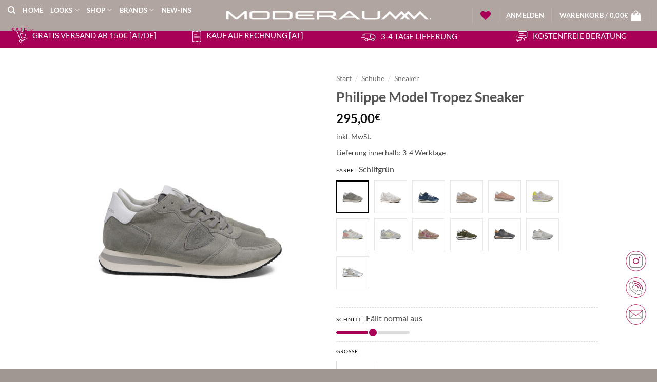

--- FILE ---
content_type: text/html; charset=UTF-8
request_url: https://moderaum.com/produkt/philippe-model-tropez-sneaker-5/
body_size: 65218
content:
<!DOCTYPE html>
<html lang="de" class="loading-site no-js">
<head>
	<meta charset="UTF-8" />
	<link rel="profile" href="http://gmpg.org/xfn/11" />
	<link rel="pingback" href="https://moderaum.com/xmlrpc.php" />

					<!-- Optimized with WP Meteor v3.4.16 - https://wordpress.org/plugins/wp-meteor/ --><script data-wpmeteor-nooptimize="true" >var _wpmeteor={"gdpr":true,"rdelay":0,"preload":true,"elementor-animations":true,"elementor-pp":true,"v":"3.4.16","rest_url":"https:\/\/moderaum.com\/wp-json\/"};(()=>{try{new MutationObserver(function(){}),new Promise(function(){}),Object.assign({},{}),document.fonts.ready.then(function(){})}catch{s="wpmeteordisable=1",i=document.location.href,i.match(/[?&]wpmeteordisable/)||(o="",i.indexOf("?")==-1?i.indexOf("#")==-1?o=i+"?"+s:o=i.replace("#","?"+s+"#"):i.indexOf("#")==-1?o=i+"&"+s:o=i.replace("#","&"+s+"#"),document.location.href=o)}var s,i,o;})();

</script><script data-wpmeteor-nooptimize="true" >(()=>{var v="addEventListener",ue="removeEventListener",p="getAttribute",L="setAttribute",pe="removeAttribute",N="hasAttribute",St="querySelector",F=St+"All",U="appendChild",Q="removeChild",fe="createElement",T="tagName",Ae="getOwnPropertyDescriptor",y="prototype",W="__lookupGetter__",Ee="__lookupSetter__",m="DOMContentLoaded",f="load",B="pageshow",me="error";var d=window,c=document,Te=c.documentElement;var $=console.error;var Ke=!0,X=class{constructor(){this.known=[]}init(){let t,n,s=(r,a)=>{if(Ke&&r&&r.fn&&!r.__wpmeteor){let o=function(i){return i===r?this:(c[v](m,l=>{i.call(c,r,l,"jQueryMock")}),this)};this.known.push([r,r.fn.ready,r.fn.init?.prototype?.ready]),r.fn.ready=o,r.fn.init?.prototype?.ready&&(r.fn.init.prototype.ready=o),r.__wpmeteor=!0}return r};window.jQuery||window.$,Object.defineProperty(window,"jQuery",{get(){return t},set(r){t=s(r,"jQuery")},configurable:!0}),Object.defineProperty(window,"$",{get(){return n},set(r){n=s(r,"$")},configurable:!0})}unmock(){this.known.forEach(([t,n,s])=>{t.fn.ready=n,t.fn.init?.prototype?.ready&&s&&(t.fn.init.prototype.ready=s)}),Ke=!1}};var ge="fpo:first-interaction",he="fpo:replay-captured-events";var Je="fpo:element-loaded",Se="fpo:images-loaded",M="fpo:the-end";var Z="click",V=window,Qe=V.addEventListener.bind(V),Xe=V.removeEventListener.bind(V),Ge="removeAttribute",ve="getAttribute",Gt="setAttribute",Ne=["touchstart","touchmove","touchend","touchcancel","keydown","wheel"],Ze=["mouseover","mouseout",Z],Nt=["touchstart","touchend","touchcancel","mouseover","mouseout",Z],R="data-wpmeteor-";var Ue="dispatchEvent",je=e=>{let t=new MouseEvent(Z,{view:e.view,bubbles:!0,cancelable:!0});return Object.defineProperty(t,"target",{writable:!1,value:e.target}),t},Be=class{static capture(){let t=!1,[,n,s]=`${window.Promise}`.split(/[\s[(){]+/s);if(V["__"+s+n])return;let r=[],a=o=>{if(o.target&&Ue in o.target){if(!o.isTrusted)return;if(o.cancelable&&!Ne.includes(o.type))try{o.preventDefault()}catch{}o.stopImmediatePropagation(),o.type===Z?r.push(je(o)):Nt.includes(o.type)&&r.push(o),o.target[Gt](R+o.type,!0),t||(t=!0,V[Ue](new CustomEvent(ge)))}};V.addEventListener(he,()=>{Ze.forEach(l=>Xe(l,a,{passive:!1,capture:!0})),Ne.forEach(l=>Xe(l,a,{passive:!0,capture:!0}));let o;for(;o=r.shift();){var i=o.target;i[ve](R+"touchstart")&&i[ve](R+"touchend")&&!i[ve](R+Z)?(i[ve](R+"touchmove")||r.push(je(o)),i[Ge](R+"touchstart"),i[Ge](R+"touchend")):i[Ge](R+o.type),i[Ue](o)}}),Ze.forEach(o=>Qe(o,a,{passive:!1,capture:!0})),Ne.forEach(o=>Qe(o,a,{passive:!0,capture:!0}))}};var et=Be;var j=class{constructor(){this.l=[]}emit(t,n=null){this.l[t]&&this.l[t].forEach(s=>s(n))}on(t,n){this.l[t]||=[],this.l[t].push(n)}off(t,n){this.l[t]=(this.l[t]||[]).filter(s=>s!==n)}};var D=new j;var ye=c[fe]("span");ye[L]("id","elementor-device-mode");ye[L]("class","elementor-screen-only");var Ut=!1,tt=()=>(Ut||c.body[U](ye),getComputedStyle(ye,":after").content.replace(/"/g,""));var rt=e=>e[p]("class")||"",nt=(e,t)=>e[L]("class",t),st=()=>{d[v](f,function(){let e=tt(),t=Math.max(Te.clientWidth||0,d.innerWidth||0),n=Math.max(Te.clientHeight||0,d.innerHeight||0),s=["_animation_"+e,"animation_"+e,"_animation","_animation","animation"];Array.from(c[F](".elementor-invisible")).forEach(r=>{let a=r.getBoundingClientRect();if(a.top+d.scrollY<=n&&a.left+d.scrollX<t)try{let i=JSON.parse(r[p]("data-settings"));if(i.trigger_source)return;let l=i._animation_delay||i.animation_delay||0,u,E;for(var o=0;o<s.length;o++)if(i[s[o]]){E=s[o],u=i[E];break}if(u){let q=rt(r),J=u==="none"?q:q+" animated "+u,At=setTimeout(()=>{nt(r,J.replace(/\belementor-invisible\b/,"")),s.forEach(Tt=>delete i[Tt]),r[L]("data-settings",JSON.stringify(i))},l);D.on("fi",()=>{clearTimeout(At),nt(r,rt(r).replace(new RegExp("\b"+u+"\b"),""))})}}catch(i){console.error(i)}})})};var ot="data-in-mega_smartmenus",it=()=>{let e=c[fe]("div");e.innerHTML='<span class="sub-arrow --wp-meteor"><i class="fa" aria-hidden="true"></i></span>';let t=e.firstChild,n=s=>{let r=[];for(;s=s.previousElementSibling;)r.push(s);return r};c[v](m,function(){Array.from(c[F](".pp-advanced-menu ul")).forEach(s=>{if(s[p](ot))return;(s[p]("class")||"").match(/\bmega-menu\b/)&&s[F]("ul").forEach(o=>{o[L](ot,!0)});let r=n(s),a=r.filter(o=>o).filter(o=>o[T]==="A").pop();if(a||(a=r.map(o=>Array.from(o[F]("a"))).filter(o=>o).flat().pop()),a){let o=t.cloneNode(!0);a[U](o),new MutationObserver(l=>{l.forEach(({addedNodes:u})=>{u.forEach(E=>{if(E.nodeType===1&&E[T]==="SPAN")try{a[Q](o)}catch{}})})}).observe(a,{childList:!0})}})})};var w="readystatechange",A="message";var Y="SCRIPT",g="data-wpmeteor-",b=Object.defineProperty,Ve=Object.defineProperties,P="javascript/blocked",Pe=/^\s*(application|text)\/javascript|module\s*$/i,mt="requestAnimationFrame",gt="requestIdleCallback",ie="setTimeout",Ie="__dynamic",I=d.constructor.name+"::",ce=c.constructor.name+"::",ht=function(e,t){t=t||d;for(var n=0;n<this.length;n++)e.call(t,this[n],n,this)};"NodeList"in d&&!NodeList[y].forEach&&(NodeList[y].forEach=ht);"HTMLCollection"in d&&!HTMLCollection[y].forEach&&(HTMLCollection[y].forEach=ht);_wpmeteor["elementor-animations"]&&st(),_wpmeteor["elementor-pp"]&&it();var _e=[],Le=[],ee=[],se=!1,k=[],h={},He=!1,Bt=0,H=c.visibilityState==="visible"?d[mt]:d[ie],vt=d[gt]||H;c[v]("visibilitychange",()=>{H=c.visibilityState==="visible"?d[mt]:d[ie],vt=d[gt]||H});var C=d[ie],De,z=["src","type"],x=Object,te="definePropert";x[te+"y"]=(e,t,n)=>{if(e===d&&["jQuery","onload"].indexOf(t)>=0||(e===c||e===c.body)&&["readyState","write","writeln","on"+w].indexOf(t)>=0)return["on"+w,"on"+f].indexOf(t)&&n.set&&(h["on"+w]=h["on"+w]||[],h["on"+w].push(n.set)),e;if(e instanceof HTMLScriptElement&&z.indexOf(t)>=0){if(!e[t+"__def"]){let s=x[Ae](e,t);b(e,t,{set(r){return e[t+"__set"]?e[t+"__set"].call(e,r):s.set.call(e,r)},get(){return e[t+"__get"]?e[t+"__get"].call(e):s.get.call(e)}}),e[t+"__def"]=!0}return n.get&&(e[t+"__get"]=n.get),n.set&&(e[t+"__set"]=n.set),e}return b(e,t,n)};x[te+"ies"]=(e,t)=>{for(let n in t)x[te+"y"](e,n,t[n]);for(let n of x.getOwnPropertySymbols(t))x[te+"y"](e,n,t[n]);return e};var qe=EventTarget[y][v],yt=EventTarget[y][ue],ae=qe.bind(c),Ct=yt.bind(c),G=qe.bind(d),_t=yt.bind(d),Lt=Document[y].createElement,le=Lt.bind(c),de=c.__proto__[W]("readyState").bind(c),ct="loading";b(c,"readyState",{get(){return ct},set(e){return ct=e}});var at=e=>k.filter(([t,,n],s)=>{if(!(e.indexOf(t.type)<0)){n||(n=t.target);try{let r=n.constructor.name+"::"+t.type;for(let a=0;a<h[r].length;a++)if(h[r][a]){let o=r+"::"+s+"::"+a;if(!xe[o])return!0}}catch{}}}).length,oe,xe={},K=e=>{k.forEach(([t,n,s],r)=>{if(!(e.indexOf(t.type)<0)){s||(s=t.target);try{let a=s.constructor.name+"::"+t.type;if((h[a]||[]).length)for(let o=0;o<h[a].length;o++){let i=h[a][o];if(i){let l=a+"::"+r+"::"+o;if(!xe[l]){xe[l]=!0,c.readyState=n,oe=a;try{Bt++,!i[y]||i[y].constructor===i?i.bind(s)(t):i(t)}catch(u){$(u,i)}oe=null}}}}catch(a){$(a)}}})};ae(m,e=>{k.push([new e.constructor(m,e),de(),c])});ae(w,e=>{k.push([new e.constructor(w,e),de(),c])});G(m,e=>{k.push([new e.constructor(m,e),de(),d])});G(f,e=>{He=!0,k.push([new e.constructor(f,e),de(),d]),O||K([m,w,A,f,B])});G(B,e=>{k.push([new e.constructor(B,e),de(),d]),O||K([m,w,A,f,B])});var wt=e=>{k.push([e,c.readyState,d])},Ot=d[W]("onmessage"),Rt=d[Ee]("onmessage"),Pt=()=>{_t(A,wt),(h[I+"message"]||[]).forEach(e=>{G(A,e)}),b(d,"onmessage",{get:Ot,set:Rt})};G(A,wt);var Dt=new X;Dt.init();var Fe=()=>{!O&&!se&&(O=!0,c.readyState="loading",H($e),H(S)),He||G(f,()=>{Fe()})};G(ge,()=>{Fe()});D.on(Se,()=>{Fe()});_wpmeteor.rdelay>=0&&et.capture();var re=[-1],Ce=e=>{re=re.filter(t=>t!==e.target),re.length||C(D.emit.bind(D,M))};var O=!1,S=()=>{let e=_e.shift();if(e)e[p](g+"src")?e[N]("async")||e[Ie]?(e.isConnected&&(re.push(e),setTimeout(Ce,1e3,{target:e})),Oe(e,Ce),C(S)):Oe(e,C.bind(null,S)):(e.origtype==P&&Oe(e),C(S));else if(Le.length)_e.push(...Le),Le.length=0,C(S);else if(at([m,w,A]))K([m,w,A]),C(S);else if(He)if(at([f,B,A]))K([f,B,A]),C(S);else if(re.length>1)vt(S);else if(ee.length)_e.push(...ee),ee.length=0,C(S);else{if(d.RocketLazyLoadScripts)try{RocketLazyLoadScripts.run()}catch(t){$(t)}c.readyState="complete",Pt(),Dt.unmock(),O=!1,se=!0,d[ie](()=>Ce({target:-1}))}else O=!1},xt=e=>{let t=le(Y),n=e.attributes;for(var s=n.length-1;s>=0;s--)n[s].name.startsWith(g)||t[L](n[s].name,n[s].value);let r=e[p](g+"type");r?t.type=r:t.type="text/javascript",(e.textContent||"").match(/^\s*class RocketLazyLoadScripts/)?t.textContent=e.textContent.replace(/^\s*class\s*RocketLazyLoadScripts/,"window.RocketLazyLoadScripts=class").replace("RocketLazyLoadScripts.run();",""):t.textContent=e.textContent;for(let a of["onload","onerror","onreadystatechange"])e[a]&&(t[a]=e[a]);return t},Oe=(e,t)=>{let n=e[p](g+"src");if(n){let s=qe.bind(e);e.isConnected&&t&&(s(f,t),s(me,t)),e.origtype=e[p](g+"type")||"text/javascript",e.origsrc=n,(!e.isConnected||e[N]("nomodule")||e.type&&!Pe.test(e.type))&&t&&t(new Event(f,{target:e}))}else e.origtype===P?(e.origtype=e[p](g+"type")||"text/javascript",e[pe]("integrity"),e.textContent=e.textContent+`
`):t&&t(new Event(f,{target:e}))},We=(e,t)=>{let n=(h[e]||[]).indexOf(t);if(n>=0)return h[e][n]=void 0,!0},lt=(e,t,...n)=>{if("HTMLDocument::"+m==oe&&e===m&&!t.toString().match(/jQueryMock/)){D.on(M,c[v].bind(c,e,t,...n));return}if(t&&(e===m||e===w)){let s=ce+e;h[s]=h[s]||[],h[s].push(t),se&&K([e]);return}return ae(e,t,...n)},dt=(e,t,...n)=>{if(e===m){let s=ce+e;We(s,t)}return Ct(e,t,...n)};Ve(c,{[v]:{get(){return lt},set(){return lt}},[ue]:{get(){return dt},set(){return dt}}});var ne=c.createDocumentFragment(),$e=()=>{ne.hasChildNodes()&&(c.head[U](ne),ne=c.createDocumentFragment())},ut={},we=e=>{if(e)try{let t=new URL(e,c.location.href),n=t.origin;if(n&&!ut[n]&&c.location.host!==t.host){let s=le("link");s.rel="preconnect",s.href=n,ne[U](s),ut[n]=!0,O&&H($e)}}catch{}},be={},kt=(e,t,n,s)=>{let r=le("link");r.rel=t?"modulepre"+f:"pre"+f,r.as="script",n&&r[L]("crossorigin",n),s&&r[L]("integrity",s);try{e=new URL(e,c.location.href).href}catch{}r.href=e,ne[U](r),be[e]=!0,O&&H($e)},ke=function(...e){let t=le(...e);if(!e||e[0].toUpperCase()!==Y||!O)return t;let n=t[L].bind(t),s=t[p].bind(t),r=t[pe].bind(t),a=t[N].bind(t),o=t[W]("attributes").bind(t);return z.forEach(i=>{let l=t[W](i).bind(t),u=t[Ee](i).bind(t);x[te+"y"](t,i,{set(E){return i==="type"&&E&&!Pe.test(E)?n(i,E):((i==="src"&&E||i==="type"&&E&&t.origsrc)&&n("type",P),E?n(g+i,E):r(g+i))},get(){let E=t[p](g+i);if(i==="src")try{return new URL(E,c.location.href).href}catch{}return E}}),b(t,"orig"+i,{set(E){return u(E)},get(){return l()}})}),t[L]=function(i,l){if(z.includes(i))return i==="type"&&l&&!Pe.test(l)?n(i,l):((i==="src"&&l||i==="type"&&l&&t.origsrc)&&n("type",P),l?n(g+i,l):r(g+i));n(i,l)},t[p]=function(i){let l=z.indexOf(i)>=0?s(g+i):s(i);if(i==="src")try{return new URL(l,c.location.href).href}catch{}return l},t[N]=function(i){return z.indexOf(i)>=0?a(g+i):a(i)},b(t,"attributes",{get(){return[...o()].filter(l=>l.name!=="type").map(l=>({name:l.name.match(new RegExp(g))?l.name.replace(g,""):l.name,value:l.value}))}}),t[Ie]=!0,t};Object.defineProperty(Document[y],"createElement",{set(e){e!==ke&&(De=e)},get(){return De||ke}});var Re=new Set,ze=new MutationObserver(e=>{e.forEach(({removedNodes:t,addedNodes:n,target:s})=>{t.forEach(r=>{r.nodeType===1&&Y===r[T]&&"origtype"in r&&Re.delete(r)}),n.forEach(r=>{if(r.nodeType===1)if(Y===r[T]){if("origtype"in r){if(r.origtype!==P)return}else if(r[p]("type")!==P)return;"origtype"in r||z.forEach(o=>{let i=r[W](o).bind(r),l=r[Ee](o).bind(r);b(r,"orig"+o,{set(u){return l(u)},get(){return i()}})});let a=r[p](g+"src");if(Re.has(r)&&$("Inserted twice",r),r.parentNode){Re.add(r);let o=r[p](g+"type");(a||"").match(/\/gtm.js\?/)||r[N]("async")||r[Ie]?(ee.push(r),we(a)):r[N]("defer")||o==="module"?(Le.push(r),we(a)):(a&&!r[N]("nomodule")&&!be[a]&&kt(a,o==="module",r[N]("crossorigin")&&r[p]("crossorigin"),r[p]("integrity")),_e.push(r))}else r[v](f,o=>o.target.parentNode[Q](o.target)),r[v](me,o=>o.target.parentNode[Q](o.target)),s[U](r)}else r[T]==="LINK"&&r[p]("as")==="script"&&(be[r[p]("href")]=!0)})})}),bt={childList:!0,subtree:!0};ze.observe(c.documentElement,bt);var Mt=HTMLElement[y].attachShadow;HTMLElement[y].attachShadow=function(e){let t=Mt.call(this,e);return e.mode==="open"&&ze.observe(t,bt),t};(()=>{let e=x[Ae](HTMLIFrameElement[y],"src");b(HTMLIFrameElement[y],"src",{get(){return this.dataset.fpoSrc?this.dataset.fpoSrc:e.get.call(this)},set(t){delete this.dataset.fpoSrc,e.set.call(this,t)}})})();D.on(M,()=>{(!De||De===ke)&&(Document[y].createElement=Lt,ze.disconnect()),dispatchEvent(new CustomEvent(he)),dispatchEvent(new CustomEvent(M))});var Me=e=>{let t,n;!c.currentScript||!c.currentScript.parentNode?(t=c.body,n=t.lastChild):(n=c.currentScript,t=n.parentNode);try{let s=le("div");s.innerHTML=e,Array.from(s.childNodes).forEach(r=>{r.nodeName===Y?t.insertBefore(xt(r),n):t.insertBefore(r,n)})}catch(s){$(s)}},pt=e=>Me(e+`
`);Ve(c,{write:{get(){return Me},set(e){return Me=e}},writeln:{get(){return pt},set(e){return pt=e}}});var ft=(e,t,...n)=>{if(I+m==oe&&e===m&&!t.toString().match(/jQueryMock/)){D.on(M,d[v].bind(d,e,t,...n));return}if(I+f==oe&&e===f){D.on(M,d[v].bind(d,e,t,...n));return}if(t&&(e===f||e===B||e===m||e===A&&!se)){let s=e===m?ce+e:I+e;h[s]=h[s]||[],h[s].push(t),se&&K([e]);return}return G(e,t,...n)},Et=(e,t,...n)=>{if(e===f||e===m||e===B){let s=e===m?ce+e:I+e;We(s,t)}return _t(e,t,...n)};Ve(d,{[v]:{get(){return ft},set(){return ft}},[ue]:{get(){return Et},set(){return Et}}});var Ye=e=>{let t;return{get(){return t},set(n){return t&&We(e,n),h[e]=h[e]||[],h[e].push(n),t=n}}};G(Je,e=>{let{target:t,event:n}=e.detail,s=t===d?c.body:t,r=s[p](g+"on"+n.type);s[pe](g+"on"+n.type);try{let a=new Function("event",r);t===d?d[v](f,a.bind(t,n)):a.call(t,n)}catch(a){console.err(a)}});{let e=Ye(I+f);b(d,"onload",e),ae(m,()=>{b(c.body,"onload",e)})}b(c,"onreadystatechange",Ye(ce+w));b(d,"onmessage",Ye(I+A));(()=>{let e=d.innerHeight,t=d.innerWidth,n=r=>{let o={"4g":1250,"3g":2500,"2g":2500}[(navigator.connection||{}).effectiveType]||0,i=r.getBoundingClientRect(),l={top:-1*e-o,left:-1*t-o,bottom:e+o,right:t+o};return!(i.left>=l.right||i.right<=l.left||i.top>=l.bottom||i.bottom<=l.top)},s=(r=!0)=>{let a=1,o=-1,i={},l=()=>{o++,--a||d[ie](D.emit.bind(D,Se),_wpmeteor.rdelay)};Array.from(c.getElementsByTagName("*")).forEach(u=>{let E,q,J;if(u[T]==="IMG"){let _=u.currentSrc||u.src;_&&!i[_]&&!_.match(/^data:/i)&&((u.loading||"").toLowerCase()!=="lazy"||n(u))&&(E=_)}else if(u[T]===Y)we(u[p](g+"src"));else if(u[T]==="LINK"&&u[p]("as")==="script"&&["pre"+f,"modulepre"+f].indexOf(u[p]("rel"))>=0)be[u[p]("href")]=!0;else if((q=d.getComputedStyle(u))&&(J=(q.backgroundImage||"").match(/^url\s*\((.*?)\)/i))&&(J||[]).length){let _=J[0].slice(4,-1).replace(/"/g,"");!i[_]&&!_.match(/^data:/i)&&(E=_)}if(E){i[E]=!0;let _=new Image;r&&(a++,_[v](f,l),_[v](me,l)),_.src=E}}),c.fonts.ready.then(()=>{l()})};_wpmeteor.rdelay===0?ae(m,s):G(f,s)})();})();
//1.0.42

</script><script  type="javascript/blocked" data-wpmeteor-type="text/javascript" >document.documentElement.className = document.documentElement.className + ' yes-js js_active js'</script>
			<script  type="javascript/blocked" data-wpmeteor-type="text/javascript" >(function(html){html.className = html.className.replace(/\bno-js\b/,'js')})(document.documentElement);</script>
<meta name='robots' content='index, follow, max-image-preview:large, max-snippet:-1, max-video-preview:-1' />
<meta name="viewport" content="width=device-width, initial-scale=1" />
	<!-- This site is optimized with the Yoast SEO Premium plugin v26.2 (Yoast SEO v26.8) - https://yoast.com/product/yoast-seo-premium-wordpress/ -->
	<title>Philippe Model Tropez Sneaker | Moderaumm.</title>
	<link rel="canonical" href="https://moderaum.com/produkt/philippe-model-tropez-sneaker-5/" />
	<meta property="og:locale" content="de_DE" />
	<meta property="og:type" content="product" />
	<meta property="og:title" content="Philippe Model Tropez Sneaker" />
	<meta property="og:url" content="https://moderaum.com/produkt/philippe-model-tropez-sneaker-5/" />
	<meta property="og:site_name" content="Moderaumm." />
	<meta property="article:modified_time" content="2026-01-07T10:02:49+00:00" />
	<meta property="og:image" content="https://moderaum.com/wp-content/uploads/2025/09/72192_Product.jpg" />
	<meta property="og:image:width" content="1024" />
	<meta property="og:image:height" content="1280" />
	<meta property="og:image:type" content="image/jpeg" /><meta property="og:image" content="https://moderaum.com/wp-content/uploads/2025/09/72197_Product.jpg" />
	<meta property="og:image:width" content="1024" />
	<meta property="og:image:height" content="1280" />
	<meta property="og:image:type" content="image/jpeg" /><meta property="og:image" content="https://moderaum.com/wp-content/uploads/2025/09/72202_Product.jpg" />
	<meta property="og:image:width" content="1024" />
	<meta property="og:image:height" content="1280" />
	<meta property="og:image:type" content="image/jpeg" />
	<meta name="twitter:card" content="summary_large_image" />
	<meta name="twitter:label1" content="Verfügbarkeit" />
	<meta name="twitter:data1" content="Auf Lager" />
	<script type="application/ld+json" class="yoast-schema-graph">{"@context":"https://schema.org","@graph":[{"@type":["WebPage","ItemPage"],"@id":"https://moderaum.com/produkt/philippe-model-tropez-sneaker-5/","url":"https://moderaum.com/produkt/philippe-model-tropez-sneaker-5/","name":"Philippe Model Tropez Sneaker | Moderaumm.","isPartOf":{"@id":"https://moderaum.com/#website"},"primaryImageOfPage":{"@id":"https://moderaum.com/produkt/philippe-model-tropez-sneaker-5/#primaryimage"},"image":{"@id":"https://moderaum.com/produkt/philippe-model-tropez-sneaker-5/#primaryimage"},"thumbnailUrl":"https://moderaum.com/wp-content/uploads/2025/09/72192_Product.jpg","breadcrumb":{"@id":"https://moderaum.com/produkt/philippe-model-tropez-sneaker-5/#breadcrumb"},"inLanguage":"de","potentialAction":{"@type":"BuyAction","target":"https://moderaum.com/produkt/philippe-model-tropez-sneaker-5/"}},{"@type":"ImageObject","inLanguage":"de","@id":"https://moderaum.com/produkt/philippe-model-tropez-sneaker-5/#primaryimage","url":"https://moderaum.com/wp-content/uploads/2025/09/72192_Product.jpg","contentUrl":"https://moderaum.com/wp-content/uploads/2025/09/72192_Product.jpg","width":1024,"height":1280,"caption":"Philippe-Model-Tropez-Sneaker-Schilfgruen-1"},{"@type":"BreadcrumbList","@id":"https://moderaum.com/produkt/philippe-model-tropez-sneaker-5/#breadcrumb","itemListElement":[{"@type":"ListItem","position":1,"name":"Home","item":"https://moderaum.com/"},{"@type":"ListItem","position":2,"name":"Shop","item":"https://moderaum.com/shop/"},{"@type":"ListItem","position":3,"name":"Philippe Model Tropez Sneaker"}]},{"@type":"WebSite","@id":"https://moderaum.com/#website","url":"https://moderaum.com/","name":"Moderaumm.","description":"","publisher":{"@id":"https://moderaum.com/#organization"},"potentialAction":[{"@type":"SearchAction","target":{"@type":"EntryPoint","urlTemplate":"https://moderaum.com/?s={search_term_string}"},"query-input":{"@type":"PropertyValueSpecification","valueRequired":true,"valueName":"search_term_string"}}],"inLanguage":"de"},{"@type":"Organization","@id":"https://moderaum.com/#organization","name":"Moderaum","url":"https://moderaum.com/","logo":{"@type":"ImageObject","inLanguage":"de","@id":"https://moderaum.com/#/schema/logo/image/","url":"https://moderaum.com/wp-content/uploads/2020/02/moderaumm_logo2.png","contentUrl":"https://moderaum.com/wp-content/uploads/2020/02/moderaumm_logo2.png","width":825,"height":37,"caption":"Moderaum"},"image":{"@id":"https://moderaum.com/#/schema/logo/image/"},"sameAs":["https://www.facebook.com/moderaumm","https://www.instagram.com/moderaumm/"]}]}</script>
	<meta property="product:brand" content="Philippe Model" />
	<meta property="og:availability" content="instock" />
	<meta property="product:availability" content="instock" />
	<meta property="product:retailer_item_id" content="TZLD-DS25_FS22" />
	<meta property="product:condition" content="new" />
	<!-- / Yoast SEO Premium plugin. -->


<script  type="javascript/blocked" data-wpmeteor-type="application/javascript" >console.log('PixelYourSite PRO version 9.10.8');</script>
<link rel='dns-prefetch' href='//widgets.trustedshops.com' />

<link rel='prefetch' href='https://moderaum.com/wp-content/themes/flatsome/assets/js/flatsome.js?ver=e2eddd6c228105dac048' />
<link rel='prefetch' href='https://moderaum.com/wp-content/themes/flatsome/assets/js/chunk.slider.js?ver=3.20.4' />
<link rel='prefetch' href='https://moderaum.com/wp-content/themes/flatsome/assets/js/chunk.popups.js?ver=3.20.4' />
<link rel='prefetch' href='https://moderaum.com/wp-content/themes/flatsome/assets/js/chunk.tooltips.js?ver=3.20.4' />
<link rel='prefetch' href='https://moderaum.com/wp-content/themes/flatsome/assets/js/woocommerce.js?ver=1c9be63d628ff7c3ff4c' />
<link rel="alternate" type="application/rss+xml" title="Moderaumm. &raquo; Feed" href="https://moderaum.com/feed/" />
<link rel="alternate" type="application/rss+xml" title="Moderaumm. &raquo; Kommentar-Feed" href="https://moderaum.com/comments/feed/" />
<link rel="alternate" title="oEmbed (JSON)" type="application/json+oembed" href="https://moderaum.com/wp-json/oembed/1.0/embed?url=https%3A%2F%2Fmoderaum.com%2Fprodukt%2Fphilippe-model-tropez-sneaker-5%2F" />
<link rel="alternate" title="oEmbed (XML)" type="text/xml+oembed" href="https://moderaum.com/wp-json/oembed/1.0/embed?url=https%3A%2F%2Fmoderaum.com%2Fprodukt%2Fphilippe-model-tropez-sneaker-5%2F&#038;format=xml" />
<style id='wp-img-auto-sizes-contain-inline-css' type='text/css'>
img:is([sizes=auto i],[sizes^="auto," i]){contain-intrinsic-size:3000px 1500px}
/*# sourceURL=wp-img-auto-sizes-contain-inline-css */
</style>
<link rel='stylesheet' id='main-css' href='https://moderaum.com/wp-content/themes/flatsome-child/style.css' type='text/css' media='all' />
<link data-minify="1" rel='stylesheet' id='fonts-css' href='https://moderaum.com/wp-content/cache/min/1/wp-content/themes/flatsome-child/fonts/Lato.css?ver=1769894438' type='text/css' media='all' />
<link data-minify="1" rel='stylesheet' id='wpa-css-css' href='https://moderaum.com/wp-content/cache/min/1/wp-content/plugins/honeypot/includes/css/wpa.css?ver=1769894438' type='text/css' media='all' />
<link rel='stylesheet' id='modal-window-css' href='https://moderaum.com/wp-content/plugins/modal-window/public/assets/css/modal.min.css' type='text/css' media='all' />
<link data-minify="1" rel='stylesheet' id='vi-wpvs-frontend-style-css' href='https://moderaum.com/wp-content/cache/min/1/wp-content/plugins/woocommerce-product-variations-swatches/assets/css/frontend-style.css?ver=1769894438' type='text/css' media='all' />
<style id='vi-wpvs-frontend-style-inline-css' type='text/css'>
.vi-wpvs-variation-wrap.vi-wpvs-variation-wrap-1671046530156 .vi-wpvs-option-wrap{transition: all 30ms ease-in-out;}.vi-wpvs-variation-wrap.vi-wpvs-variation-wrap-1671046530156 .vi-wpvs-variation-button-select,.vi-wpvs-variation-wrap.vi-wpvs-variation-wrap-1671046530156 .vi-wpvs-option-wrap{padding:10px 20px;font-size:13px;}.vi-wpvs-variation-wrap.vi-wpvs-variation-wrap-1671046530156 .vi-wpvs-option-wrap .vi-wpvs-option:not(.vi-wpvs-option-select){border-radius: inherit;}.vi-wpvs-variation-wrap.vi-wpvs-variation-wrap-image.vi-wpvs-variation-wrap-1671046530156 .vi-wpvs-option-wrap ,.vi-wpvs-variation-wrap.vi-wpvs-variation-wrap-variation_img.vi-wpvs-variation-wrap-1671046530156 .vi-wpvs-option-wrap ,.vi-wpvs-variation-wrap.vi-wpvs-variation-wrap-color.vi-wpvs-variation-wrap-1671046530156 .vi-wpvs-option-wrap{width: 48px;height:48px;}.vi-wpvs-variation-wrap.vi-wpvs-variation-wrap-image.vi-wpvs-variation-wrap-1671046530156 .vi-wpvs-option-wrap.vi-wpvs-option-wrap-default .vi-wpvs-option,.vi-wpvs-variation-wrap.vi-wpvs-variation-wrap-variation_img.vi-wpvs-variation-wrap-1671046530156 .vi-wpvs-option-wrap.vi-wpvs-option-wrap-default .vi-wpvs-option,.vi-wpvs-variation-wrap.vi-wpvs-variation-wrap-color.vi-wpvs-variation-wrap-1671046530156 .vi-wpvs-option-wrap.vi-wpvs-option-wrap-default .vi-wpvs-option{width: 46px;height:46px;}.vi-wpvs-variation-wrap.vi-wpvs-variation-wrap-image.vi-wpvs-variation-wrap-1671046530156 .vi-wpvs-option-wrap.vi-wpvs-option-wrap-hover .vi-wpvs-option,.vi-wpvs-variation-wrap.vi-wpvs-variation-wrap-variation_img.vi-wpvs-variation-wrap-1671046530156 .vi-wpvs-option-wrap.vi-wpvs-option-wrap-hover .vi-wpvs-option,.vi-wpvs-variation-wrap.vi-wpvs-variation-wrap-color.vi-wpvs-variation-wrap-1671046530156 .vi-wpvs-option-wrap.vi-wpvs-option-wrap-hover .vi-wpvs-option{width: 46px;height:46px;}.vi-wpvs-variation-wrap.vi-wpvs-variation-wrap-image.vi-wpvs-variation-wrap-1671046530156 .vi-wpvs-option-wrap.vi-wpvs-option-wrap-selected .vi-wpvs-option,.vi-wpvs-variation-wrap.vi-wpvs-variation-wrap-variation_img.vi-wpvs-variation-wrap-1671046530156 .vi-wpvs-option-wrap.vi-wpvs-option-wrap-selected .vi-wpvs-option,.vi-wpvs-variation-wrap.vi-wpvs-variation-wrap-color.vi-wpvs-variation-wrap-1671046530156 .vi-wpvs-option-wrap.vi-wpvs-option-wrap-selected .vi-wpvs-option{width: 46px;height:46px;}.vi-wpvs-variation-wrap.vi-wpvs-variation-wrap-1671046530156 .vi-wpvs-option-wrap.vi-wpvs-option-wrap-selected{box-shadow:  0 0 0 1px rgba(33, 33, 33, 1) inset;}.vi-wpvs-variation-wrap.vi-wpvs-variation-wrap-1671046530156 .vi-wpvs-variation-wrap-select-wrap .vi-wpvs-option-wrap.vi-wpvs-option-wrap-selected{box-shadow:  0 0 0 1px rgba(33, 33, 33, 1)inset;}.vi-wpvs-variation-wrap.vi-wpvs-variation-wrap-1671046530156 .vi-wpvs-option-wrap.vi-wpvs-option-wrap-selected{color:rgba(255, 255, 255, 1);background:rgba(150, 151, 153, 1);}.vi-wpvs-variation-wrap.vi-wpvs-variation-wrap-1671046530156 .vi-wpvs-option-wrap.vi-wpvs-option-wrap-selected .vi-wpvs-option{color:rgba(255, 255, 255, 1);}.vi-wpvs-variation-wrap.vi-wpvs-variation-wrap-1671046530156 .vi-wpvs-option-wrap.vi-wpvs-option-wrap-hover{box-shadow:  0 0 0 1px rgba(33, 33, 33, 1) inset;}.vi-wpvs-variation-wrap.vi-wpvs-variation-wrap-1671046530156 .vi-wpvs-variation-wrap-select-wrap .vi-wpvs-option-wrap.vi-wpvs-option-wrap-hover{box-shadow:  0 0 0 1px rgba(33, 33, 33, 1) inset;}.vi-wpvs-variation-wrap.vi-wpvs-variation-wrap-1671046530156 .vi-wpvs-option-wrap.vi-wpvs-option-wrap-hover{color:rgba(255, 255, 255, 1);background:rgba(33, 33, 33, 1);}.vi-wpvs-variation-wrap.vi-wpvs-variation-wrap-1671046530156 .vi-wpvs-option-wrap.vi-wpvs-option-wrap-hover .vi-wpvs-option{color:rgba(255, 255, 255, 1);}.vi-wpvs-variation-wrap.vi-wpvs-variation-wrap-1671046530156 .vi-wpvs-option-wrap.vi-wpvs-option-wrap-default{box-shadow:  0 0 0 1px #cccccc inset;}.vi-wpvs-variation-wrap.vi-wpvs-variation-wrap-1671046530156 .vi-wpvs-variation-wrap-select-wrap .vi-wpvs-option-wrap.vi-wpvs-option-wrap-default{box-shadow:  0 0 0 1px #cccccc ;}.vi-wpvs-variation-wrap.vi-wpvs-variation-wrap-1671046530156 .vi-wpvs-option-wrap.vi-wpvs-option-wrap-default{color:rgba(33, 33, 33, 1);background:#ffffff;}.vi-wpvs-variation-wrap.vi-wpvs-variation-wrap-1671046530156 .vi-wpvs-option-wrap.vi-wpvs-option-wrap-default .vi-wpvs-option{color:rgba(33, 33, 33, 1);}.vi-wpvs-variation-wrap.vi-wpvs-variation-wrap-1671046530156 .vi-wpvs-option-wrap .vi-wpvs-option-tooltip{display: none;}.vi-wpvs-variation-wrap-loop.vi-wpvs-variation-wrap.vi-wpvs-variation-wrap-1671046530156 .vi-wpvs-variation-button-select,.vi-wpvs-variation-wrap-loop.vi-wpvs-variation-wrap.vi-wpvs-variation-wrap-1671046530156 .vi-wpvs-option-wrap{font-size:8px;}.vi-wpvs-variation-wrap-loop.vi-wpvs-variation-wrap.vi-wpvs-variation-wrap-image.vi-wpvs-variation-wrap-1671046530156 .vi-wpvs-option-wrap ,.vi-wpvs-variation-wrap-loop.vi-wpvs-variation-wrap.vi-wpvs-variation-wrap-variation_img.vi-wpvs-variation-wrap-1671046530156 .vi-wpvs-option-wrap ,.vi-wpvs-variation-wrap-loop.vi-wpvs-variation-wrap.vi-wpvs-variation-wrap-color.vi-wpvs-variation-wrap-1671046530156 .vi-wpvs-option-wrap{width: 31.2px !important;height:31.2px !important;}.vi-wpvs-variation-wrap-loop.vi-wpvs-variation-wrap.vi-wpvs-variation-wrap-image.vi-wpvs-variation-wrap-1671046530156 .vi-wpvs-option-wrap.vi-wpvs-option-wrap-default .vi-wpvs-option,.vi-wpvs-variation-wrap-loop.vi-wpvs-variation-wrap.vi-wpvs-variation-wrap-variation_img.vi-wpvs-variation-wrap-1671046530156 .vi-wpvs-option-wrap.vi-wpvs-option-wrap-default .vi-wpvs-option,.vi-wpvs-variation-wrap-loop.vi-wpvs-variation-wrap.vi-wpvs-variation-wrap-color.vi-wpvs-variation-wrap-1671046530156 .vi-wpvs-option-wrap.vi-wpvs-option-wrap-default .vi-wpvs-option{width: 29.2px;height:29.2px;}.vi-wpvs-variation-wrap-loop.vi-wpvs-variation-wrap.vi-wpvs-variation-wrap-image.vi-wpvs-variation-wrap-1671046530156 .vi-wpvs-option-wrap.vi-wpvs-option-wrap-hover .vi-wpvs-option,.vi-wpvs-variation-wrap-loop.vi-wpvs-variation-wrap.vi-wpvs-variation-wrap-variation_img.vi-wpvs-variation-wrap-1671046530156 .vi-wpvs-option-wrap.vi-wpvs-option-wrap-hover .vi-wpvs-option,.vi-wpvs-variation-wrap-loop.vi-wpvs-variation-wrap.vi-wpvs-variation-wrap-color.vi-wpvs-variation-wrap-1671046530156 .vi-wpvs-option-wrap.vi-wpvs-option-wrap-hover .vi-wpvs-option{width: 29.2px;height:29.2px;}.vi-wpvs-variation-wrap-loop.vi-wpvs-variation-wrap.vi-wpvs-variation-wrap-image.vi-wpvs-variation-wrap-1671046530156 .vi-wpvs-option-wrap.vi-wpvs-option-wrap-selected .vi-wpvs-option,.vi-wpvs-variation-wrap-loop.vi-wpvs-variation-wrap.vi-wpvs-variation-wrap-variation_img.vi-wpvs-variation-wrap-1671046530156 .vi-wpvs-option-wrap.vi-wpvs-option-wrap-selected .vi-wpvs-option,.vi-wpvs-variation-wrap-loop.vi-wpvs-variation-wrap.vi-wpvs-variation-wrap-color.vi-wpvs-variation-wrap-1671046530156 .vi-wpvs-option-wrap.vi-wpvs-option-wrap-selected .vi-wpvs-option{width: 29.2px;height:29.2px;}@media screen and (max-width:600px){.vi-wpvs-variation-wrap.vi-wpvs-variation-wrap-1671046530156 .vi-wpvs-variation-button-select,.vi-wpvs-variation-wrap.vi-wpvs-variation-wrap-1671046530156 .vi-wpvs-option-wrap{font-size:11px;}.vi-wpvs-variation-wrap.vi-wpvs-variation-wrap-image.vi-wpvs-variation-wrap-1671046530156 .vi-wpvs-option-wrap ,.vi-wpvs-variation-wrap.vi-wpvs-variation-wrap-variation_img.vi-wpvs-variation-wrap-1671046530156 .vi-wpvs-option-wrap ,.vi-wpvs-variation-wrap.vi-wpvs-variation-wrap-color.vi-wpvs-variation-wrap-1671046530156 .vi-wpvs-option-wrap{width: 40.8px;height:40.8px;}.vi-wpvs-variation-wrap.vi-wpvs-variation-wrap-image.vi-wpvs-variation-wrap-1671046530156 .vi-wpvs-option-wrap.vi-wpvs-option-wrap-default .vi-wpvs-option,.vi-wpvs-variation-wrap.vi-wpvs-variation-wrap-variation_img.vi-wpvs-variation-wrap-1671046530156 .vi-wpvs-option-wrap.vi-wpvs-option-wrap-default .vi-wpvs-option,.vi-wpvs-variation-wrap.vi-wpvs-variation-wrap-color.vi-wpvs-variation-wrap-1671046530156 .vi-wpvs-option-wrap.vi-wpvs-option-wrap-default .vi-wpvs-option{width: 32.68px;height:32.68px;}.vi-wpvs-variation-wrap.vi-wpvs-variation-wrap-image.vi-wpvs-variation-wrap-1671046530156 .vi-wpvs-option-wrap.vi-wpvs-option-wrap-hover .vi-wpvs-option,.vi-wpvs-variation-wrap.vi-wpvs-variation-wrap-variation_img.vi-wpvs-variation-wrap-1671046530156 .vi-wpvs-option-wrap.vi-wpvs-option-wrap-hover .vi-wpvs-option,.vi-wpvs-variation-wrap.vi-wpvs-variation-wrap-color.vi-wpvs-variation-wrap-1671046530156 .vi-wpvs-option-wrap.vi-wpvs-option-wrap-hover .vi-wpvs-option{width: 32.68px;height:32.68px;}.vi-wpvs-variation-wrap.vi-wpvs-variation-wrap-image.vi-wpvs-variation-wrap-1671046530156 .vi-wpvs-option-wrap.vi-wpvs-option-wrap-selected .vi-wpvs-option,.vi-wpvs-variation-wrap.vi-wpvs-variation-wrap-variation_img.vi-wpvs-variation-wrap-1671046530156 .vi-wpvs-option-wrap.vi-wpvs-option-wrap-selected .vi-wpvs-option,.vi-wpvs-variation-wrap.vi-wpvs-variation-wrap-color.vi-wpvs-variation-wrap-1671046530156 .vi-wpvs-option-wrap.vi-wpvs-option-wrap-selected .vi-wpvs-option{width: 32.68px;height:32.68px;}}.vi-wpvs-variation-wrap.vi-wpvs-variation-wrap-vi_wpvs_color_design .vi-wpvs-option-wrap{transition: all 30ms ease-in-out;}.vi-wpvs-variation-wrap.vi-wpvs-variation-wrap-vi_wpvs_color_design .vi-wpvs-variation-button-select,.vi-wpvs-variation-wrap.vi-wpvs-variation-wrap-vi_wpvs_color_design .vi-wpvs-option-wrap{height:32px;width:32px;padding:10px;font-size:13px;border-radius:20px;}.vi-wpvs-variation-wrap.vi-wpvs-variation-wrap-vi_wpvs_color_design .vi-wpvs-option-wrap .vi-wpvs-option:not(.vi-wpvs-option-select){border-radius: inherit;}.vi-wpvs-variation-wrap.vi-wpvs-variation-wrap-vi_wpvs_color_design .vi-wpvs-option-wrap.vi-wpvs-option-wrap-selected{}.vi-wpvs-variation-wrap.vi-wpvs-variation-wrap-vi_wpvs_color_design .vi-wpvs-variation-wrap-select-wrap .vi-wpvs-option-wrap.vi-wpvs-option-wrap-selected{}.vi-wpvs-variation-wrap.vi-wpvs-variation-wrap-vi_wpvs_color_design .vi-wpvs-option-wrap.vi-wpvs-option-wrap-selected{background:rgba(0, 0, 0, 0.06);border-radius:20px;}.vi-wpvs-variation-wrap.vi-wpvs-variation-wrap-vi_wpvs_color_design .vi-wpvs-option-wrap.vi-wpvs-option-wrap-hover{}.vi-wpvs-variation-wrap.vi-wpvs-variation-wrap-vi_wpvs_color_design .vi-wpvs-variation-wrap-select-wrap .vi-wpvs-option-wrap.vi-wpvs-option-wrap-hover{}.vi-wpvs-variation-wrap.vi-wpvs-variation-wrap-vi_wpvs_color_design .vi-wpvs-option-wrap.vi-wpvs-option-wrap-hover{background:rgba(0, 0, 0, 0.06);border-radius:20px;}.vi-wpvs-variation-wrap.vi-wpvs-variation-wrap-vi_wpvs_color_design .vi-wpvs-option-wrap.vi-wpvs-option-wrap-default{box-shadow:  0px 4px 2px -2px rgba(238, 238, 238, 1);}.vi-wpvs-variation-wrap.vi-wpvs-variation-wrap-vi_wpvs_color_design .vi-wpvs-variation-wrap-select-wrap .vi-wpvs-option-wrap.vi-wpvs-option-wrap-default{box-shadow:  0px 4px 2px -2px rgba(238, 238, 238, 1);}.vi-wpvs-variation-wrap.vi-wpvs-variation-wrap-vi_wpvs_color_design .vi-wpvs-option-wrap.vi-wpvs-option-wrap-default{background:rgba(0, 0, 0, 0);border-radius:20px;}.vi-wpvs-variation-wrap.vi-wpvs-variation-wrap-vi_wpvs_color_design .vi-wpvs-option-wrap .vi-wpvs-option-tooltip{display: none;}.vi-wpvs-variation-wrap-loop.vi-wpvs-variation-wrap.vi-wpvs-variation-wrap-vi_wpvs_color_design .vi-wpvs-variation-button-select,.vi-wpvs-variation-wrap-loop.vi-wpvs-variation-wrap.vi-wpvs-variation-wrap-vi_wpvs_color_design .vi-wpvs-option-wrap{height:20px;width:20px;font-size:8px;}.vi-wpvs-variation-wrap-loop.vi-wpvs-variation-wrap-slider.vi-wpvs-variation-wrap.vi-wpvs-variation-wrap-vi_wpvs_color_design .vi-wpvs-option-wrap{height:20.8px !important;width:20.8px !important;}.vi-wpvs-variation-wrap-loop.vi-wpvs-variation-wrap.vi-wpvs-variation-wrap-vi_wpvs_color_design .vi-wpvs-option-wrap.vi-wpvs-option-wrap-selected{border-radius:13px;}@media screen and (max-width:600px){.vi-wpvs-variation-wrap.vi-wpvs-variation-wrap-vi_wpvs_color_design .vi-wpvs-variation-button-select,.vi-wpvs-variation-wrap.vi-wpvs-variation-wrap-vi_wpvs_color_design .vi-wpvs-option-wrap{width:27px;height:27px;font-size:11px;}.vi-wpvs-variation-wrap.vi-wpvs-variation-wrap-vi_wpvs_color_design .vi-wpvs-option-wrap.vi-wpvs-option-wrap-selected{border-radius:17px;}}.vi-wpvs-variation-wrap.vi-wpvs-variation-wrap-vi_wpvs_image_design .vi-wpvs-option-wrap{transition: all 30ms ease-in-out;}.vi-wpvs-variation-wrap.vi-wpvs-variation-wrap-vi_wpvs_image_design .vi-wpvs-variation-button-select,.vi-wpvs-variation-wrap.vi-wpvs-variation-wrap-vi_wpvs_image_design .vi-wpvs-option-wrap{height:50px;width:50px;padding:3px;font-size:13px;}.vi-wpvs-variation-wrap.vi-wpvs-variation-wrap-vi_wpvs_image_design .vi-wpvs-option-wrap .vi-wpvs-option:not(.vi-wpvs-option-select){border-radius: inherit;}.vi-wpvs-variation-wrap.vi-wpvs-variation-wrap-image.vi-wpvs-variation-wrap-vi_wpvs_image_design .vi-wpvs-option-wrap.vi-wpvs-option-wrap-default .vi-wpvs-option,.vi-wpvs-variation-wrap.vi-wpvs-variation-wrap-variation_img.vi-wpvs-variation-wrap-vi_wpvs_image_design .vi-wpvs-option-wrap.vi-wpvs-option-wrap-default .vi-wpvs-option,.vi-wpvs-variation-wrap.vi-wpvs-variation-wrap-color.vi-wpvs-variation-wrap-vi_wpvs_image_design .vi-wpvs-option-wrap.vi-wpvs-option-wrap-default .vi-wpvs-option{width: 48px;height:48px;}.vi-wpvs-variation-wrap.vi-wpvs-variation-wrap-image.vi-wpvs-variation-wrap-vi_wpvs_image_design .vi-wpvs-option-wrap.vi-wpvs-option-wrap-hover .vi-wpvs-option,.vi-wpvs-variation-wrap.vi-wpvs-variation-wrap-variation_img.vi-wpvs-variation-wrap-vi_wpvs_image_design .vi-wpvs-option-wrap.vi-wpvs-option-wrap-hover .vi-wpvs-option,.vi-wpvs-variation-wrap.vi-wpvs-variation-wrap-color.vi-wpvs-variation-wrap-vi_wpvs_image_design .vi-wpvs-option-wrap.vi-wpvs-option-wrap-hover .vi-wpvs-option{width: 48px;height:48px;}.vi-wpvs-variation-wrap.vi-wpvs-variation-wrap-image.vi-wpvs-variation-wrap-vi_wpvs_image_design .vi-wpvs-option-wrap.vi-wpvs-option-wrap-selected .vi-wpvs-option,.vi-wpvs-variation-wrap.vi-wpvs-variation-wrap-variation_img.vi-wpvs-variation-wrap-vi_wpvs_image_design .vi-wpvs-option-wrap.vi-wpvs-option-wrap-selected .vi-wpvs-option,.vi-wpvs-variation-wrap.vi-wpvs-variation-wrap-color.vi-wpvs-variation-wrap-vi_wpvs_image_design .vi-wpvs-option-wrap.vi-wpvs-option-wrap-selected .vi-wpvs-option{width: 48px;height:48px;}.vi-wpvs-variation-wrap.vi-wpvs-variation-wrap-vi_wpvs_image_design .vi-wpvs-option-wrap.vi-wpvs-option-wrap-selected{box-shadow:  0 0 0 1px rgba(33, 33, 33, 1) inset;}.vi-wpvs-variation-wrap.vi-wpvs-variation-wrap-vi_wpvs_image_design .vi-wpvs-variation-wrap-select-wrap .vi-wpvs-option-wrap.vi-wpvs-option-wrap-selected{box-shadow:  0 0 0 1px rgba(33, 33, 33, 1)inset;}.vi-wpvs-variation-wrap.vi-wpvs-variation-wrap-vi_wpvs_image_design .vi-wpvs-option-wrap.vi-wpvs-option-wrap-hover{box-shadow:  0 0 0 1px rgba(33, 33, 33, 1) inset;}.vi-wpvs-variation-wrap.vi-wpvs-variation-wrap-vi_wpvs_image_design .vi-wpvs-variation-wrap-select-wrap .vi-wpvs-option-wrap.vi-wpvs-option-wrap-hover{box-shadow:  0 0 0 1px rgba(33, 33, 33, 1) inset;}.vi-wpvs-variation-wrap.vi-wpvs-variation-wrap-vi_wpvs_image_design .vi-wpvs-option-wrap.vi-wpvs-option-wrap-default{box-shadow:  0 0 0 1px rgba(238, 238, 238, 1) inset;}.vi-wpvs-variation-wrap.vi-wpvs-variation-wrap-vi_wpvs_image_design .vi-wpvs-variation-wrap-select-wrap .vi-wpvs-option-wrap.vi-wpvs-option-wrap-default{box-shadow:  0 0 0 1px rgba(238, 238, 238, 1) ;}.vi-wpvs-variation-wrap.vi-wpvs-variation-wrap-vi_wpvs_image_design .vi-wpvs-option-wrap.vi-wpvs-option-wrap-default{background:rgba(255, 255, 255, 1);}.vi-wpvs-variation-wrap.vi-wpvs-variation-wrap-vi_wpvs_image_design .vi-wpvs-option-wrap .vi-wpvs-option-tooltip{display: none;}.vi-wpvs-variation-wrap-loop.vi-wpvs-variation-wrap.vi-wpvs-variation-wrap-vi_wpvs_image_design .vi-wpvs-variation-button-select,.vi-wpvs-variation-wrap-loop.vi-wpvs-variation-wrap.vi-wpvs-variation-wrap-vi_wpvs_image_design .vi-wpvs-option-wrap{height:32px;width:32px;font-size:8px;}.vi-wpvs-variation-wrap-loop.vi-wpvs-variation-wrap-slider.vi-wpvs-variation-wrap.vi-wpvs-variation-wrap-vi_wpvs_image_design .vi-wpvs-option-wrap{height:32.5px !important;width:32.5px !important;}.vi-wpvs-variation-wrap-loop.vi-wpvs-variation-wrap.vi-wpvs-variation-wrap-image.vi-wpvs-variation-wrap-vi_wpvs_image_design .vi-wpvs-option-wrap.vi-wpvs-option-wrap-default .vi-wpvs-option,.vi-wpvs-variation-wrap-loop.vi-wpvs-variation-wrap.vi-wpvs-variation-wrap-variation_img.vi-wpvs-variation-wrap-vi_wpvs_image_design .vi-wpvs-option-wrap.vi-wpvs-option-wrap-default .vi-wpvs-option,.vi-wpvs-variation-wrap-loop.vi-wpvs-variation-wrap.vi-wpvs-variation-wrap-color.vi-wpvs-variation-wrap-vi_wpvs_image_design .vi-wpvs-option-wrap.vi-wpvs-option-wrap-default .vi-wpvs-option{width: 30.5px;height:30.5px;}.vi-wpvs-variation-wrap-loop.vi-wpvs-variation-wrap.vi-wpvs-variation-wrap-image.vi-wpvs-variation-wrap-vi_wpvs_image_design .vi-wpvs-option-wrap.vi-wpvs-option-wrap-hover .vi-wpvs-option,.vi-wpvs-variation-wrap-loop.vi-wpvs-variation-wrap.vi-wpvs-variation-wrap-variation_img.vi-wpvs-variation-wrap-vi_wpvs_image_design .vi-wpvs-option-wrap.vi-wpvs-option-wrap-hover .vi-wpvs-option,.vi-wpvs-variation-wrap-loop.vi-wpvs-variation-wrap.vi-wpvs-variation-wrap-color.vi-wpvs-variation-wrap-vi_wpvs_image_design .vi-wpvs-option-wrap.vi-wpvs-option-wrap-hover .vi-wpvs-option{width: 30.5px;height:30.5px;}.vi-wpvs-variation-wrap-loop.vi-wpvs-variation-wrap.vi-wpvs-variation-wrap-image.vi-wpvs-variation-wrap-vi_wpvs_image_design .vi-wpvs-option-wrap.vi-wpvs-option-wrap-selected .vi-wpvs-option,.vi-wpvs-variation-wrap-loop.vi-wpvs-variation-wrap.vi-wpvs-variation-wrap-variation_img.vi-wpvs-variation-wrap-vi_wpvs_image_design .vi-wpvs-option-wrap.vi-wpvs-option-wrap-selected .vi-wpvs-option,.vi-wpvs-variation-wrap-loop.vi-wpvs-variation-wrap.vi-wpvs-variation-wrap-color.vi-wpvs-variation-wrap-vi_wpvs_image_design .vi-wpvs-option-wrap.vi-wpvs-option-wrap-selected .vi-wpvs-option{width: 30.5px;height:30.5px;}@media screen and (max-width:600px){.vi-wpvs-variation-wrap.vi-wpvs-variation-wrap-vi_wpvs_image_design .vi-wpvs-variation-button-select,.vi-wpvs-variation-wrap.vi-wpvs-variation-wrap-vi_wpvs_image_design .vi-wpvs-option-wrap{width:42px;height:42px;font-size:11px;}.vi-wpvs-variation-wrap.vi-wpvs-variation-wrap-image.vi-wpvs-variation-wrap-vi_wpvs_image_design .vi-wpvs-option-wrap.vi-wpvs-option-wrap-default .vi-wpvs-option,.vi-wpvs-variation-wrap.vi-wpvs-variation-wrap-variation_img.vi-wpvs-variation-wrap-vi_wpvs_image_design .vi-wpvs-option-wrap.vi-wpvs-option-wrap-default .vi-wpvs-option,.vi-wpvs-variation-wrap.vi-wpvs-variation-wrap-color.vi-wpvs-variation-wrap-vi_wpvs_image_design .vi-wpvs-option-wrap.vi-wpvs-option-wrap-default .vi-wpvs-option{width: 40.5px;height:40.5px;}.vi-wpvs-variation-wrap.vi-wpvs-variation-wrap-image.vi-wpvs-variation-wrap-vi_wpvs_image_design .vi-wpvs-option-wrap.vi-wpvs-option-wrap-hover .vi-wpvs-option,.vi-wpvs-variation-wrap.vi-wpvs-variation-wrap-variation_img.vi-wpvs-variation-wrap-vi_wpvs_image_design .vi-wpvs-option-wrap.vi-wpvs-option-wrap-hover .vi-wpvs-option,.vi-wpvs-variation-wrap.vi-wpvs-variation-wrap-color.vi-wpvs-variation-wrap-vi_wpvs_image_design .vi-wpvs-option-wrap.vi-wpvs-option-wrap-hover .vi-wpvs-option{width: 40.5px;height:40.5px;}.vi-wpvs-variation-wrap.vi-wpvs-variation-wrap-image.vi-wpvs-variation-wrap-vi_wpvs_image_design .vi-wpvs-option-wrap.vi-wpvs-option-wrap-selected .vi-wpvs-option,.vi-wpvs-variation-wrap.vi-wpvs-variation-wrap-variation_img.vi-wpvs-variation-wrap-vi_wpvs_image_design .vi-wpvs-option-wrap.vi-wpvs-option-wrap-selected .vi-wpvs-option,.vi-wpvs-variation-wrap.vi-wpvs-variation-wrap-color.vi-wpvs-variation-wrap-vi_wpvs_image_design .vi-wpvs-option-wrap.vi-wpvs-option-wrap-selected .vi-wpvs-option{width: 40.5px;height:40.5px;}}.vi_wpvs_variation_form:not(.vi_wpvs_loop_variation_form) .vi-wpvs-variation-wrap-wrap,.vi_wpvs_variation_form:not(.vi_wpvs_loop_variation_form) .vi-wpvs-variation-wrap-wrap .vi-wpvs-variation-wrap{justify-content: flex-start;text-align: left;}
/*# sourceURL=vi-wpvs-frontend-style-inline-css */
</style>
<link rel='stylesheet' id='photoswipe-css' href='https://moderaum.com/wp-content/plugins/woocommerce/assets/css/photoswipe/photoswipe.min.css' type='text/css' media='all' />
<link rel='stylesheet' id='photoswipe-default-skin-css' href='https://moderaum.com/wp-content/plugins/woocommerce/assets/css/photoswipe/default-skin/default-skin.min.css' type='text/css' media='all' />
<style id='woocommerce-inline-inline-css' type='text/css'>
.woocommerce form .form-row .required { visibility: visible; }
/*# sourceURL=woocommerce-inline-inline-css */
</style>
<link data-minify="1" rel='stylesheet' id='flatsome-woocommerce-wishlist-css' href='https://moderaum.com/wp-content/cache/min/1/wp-content/themes/flatsome/inc/integrations/wc-yith-wishlist/wishlist.css?ver=1769894438' type='text/css' media='all' />
<link data-minify="1" rel='stylesheet' id='borlabs-cookie-css' href='https://moderaum.com/wp-content/cache/min/1/wp-content/cache/borlabs-cookie/borlabs-cookie_1_de.css?ver=1769894438' type='text/css' media='all' />
<link data-minify="1" rel='stylesheet' id='wc_stripe_express_checkout_style-css' href='https://moderaum.com/wp-content/cache/min/1/wp-content/plugins/woocommerce-gateway-stripe/build/express-checkout.css?ver=1769894438' type='text/css' media='all' />
<link data-minify="1" rel='stylesheet' id='woocommerce-gzd-layout-css' href='https://moderaum.com/wp-content/cache/min/1/wp-content/plugins/woocommerce-germanized/build/static/layout-styles.css?ver=1769894438' type='text/css' media='all' />
<style id='woocommerce-gzd-layout-inline-css' type='text/css'>
.woocommerce-checkout .shop_table { background-color: #b0a4a1; } .product p.deposit-packaging-type { font-size: 1.25em !important; } p.woocommerce-shipping-destination { display: none; }
                .wc-gzd-nutri-score-value-a {
                    background: url(https://moderaum.com/wp-content/plugins/woocommerce-germanized/assets/images/nutri-score-a.svg) no-repeat;
                }
                .wc-gzd-nutri-score-value-b {
                    background: url(https://moderaum.com/wp-content/plugins/woocommerce-germanized/assets/images/nutri-score-b.svg) no-repeat;
                }
                .wc-gzd-nutri-score-value-c {
                    background: url(https://moderaum.com/wp-content/plugins/woocommerce-germanized/assets/images/nutri-score-c.svg) no-repeat;
                }
                .wc-gzd-nutri-score-value-d {
                    background: url(https://moderaum.com/wp-content/plugins/woocommerce-germanized/assets/images/nutri-score-d.svg) no-repeat;
                }
                .wc-gzd-nutri-score-value-e {
                    background: url(https://moderaum.com/wp-content/plugins/woocommerce-germanized/assets/images/nutri-score-e.svg) no-repeat;
                }
            
/*# sourceURL=woocommerce-gzd-layout-inline-css */
</style>
<link rel='stylesheet' id='cp-animate-pulse-css' href='https://moderaum.com/wp-content/plugins/convertplug/modules/assets/css/minified-animation/pulse.min.css' type='text/css' media='all' />
<link rel='stylesheet' id='cp-animate-bounce-css' href='https://moderaum.com/wp-content/plugins/convertplug/modules/assets/css/minified-animation/bounce.min.css' type='text/css' media='all' />
<link data-minify="1" rel='stylesheet' id='convert-plus-module-main-style-css' href='https://moderaum.com/wp-content/cache/min/1/wp-content/plugins/convertplug/modules/assets/css/cp-module-main.css?ver=1769894438' type='text/css' media='all' />
<link rel='stylesheet' id='convert-plus-modal-style-css' href='https://moderaum.com/wp-content/plugins/convertplug/modules/modal/assets/css/modal.min.css' type='text/css' media='all' />
<link data-minify="1" rel='stylesheet' id='flatsome-main-css' href='https://moderaum.com/wp-content/cache/min/1/wp-content/themes/flatsome/assets/css/flatsome.css?ver=1769894438' type='text/css' media='all' />
<style id='flatsome-main-inline-css' type='text/css'>
@font-face {
				font-family: "fl-icons";
				font-display: block;
				src: url(https://moderaum.com/wp-content/themes/flatsome/assets/css/icons/fl-icons.eot?v=3.20.4);
				src:
					url(https://moderaum.com/wp-content/themes/flatsome/assets/css/icons/fl-icons.eot#iefix?v=3.20.4) format("embedded-opentype"),
					url(https://moderaum.com/wp-content/themes/flatsome/assets/css/icons/fl-icons.woff2?v=3.20.4) format("woff2"),
					url(https://moderaum.com/wp-content/themes/flatsome/assets/css/icons/fl-icons.ttf?v=3.20.4) format("truetype"),
					url(https://moderaum.com/wp-content/themes/flatsome/assets/css/icons/fl-icons.woff?v=3.20.4) format("woff"),
					url(https://moderaum.com/wp-content/themes/flatsome/assets/css/icons/fl-icons.svg?v=3.20.4#fl-icons) format("svg");
			}
/*# sourceURL=flatsome-main-inline-css */
</style>
<link data-minify="1" rel='stylesheet' id='flatsome-shop-css' href='https://moderaum.com/wp-content/cache/min/1/wp-content/themes/flatsome/assets/css/flatsome-shop.css?ver=1769894438' type='text/css' media='all' />
<link rel='stylesheet' id='flatsome-style-css' href='https://moderaum.com/wp-content/themes/flatsome-child/style.css' type='text/css' media='all' />
<link rel='stylesheet' id='cwginstock_frontend_css-css' href='https://moderaum.com/wp-content/plugins/back-in-stock-notifier-for-woocommerce/assets/css/frontend.min.css' type='text/css' media='' />
<link rel='stylesheet' id='cwginstock_bootstrap-css' href='https://moderaum.com/wp-content/plugins/back-in-stock-notifier-for-woocommerce/assets/css/bootstrap.min.css' type='text/css' media='' />
<link data-minify="1" rel='stylesheet' id='wc-gzdp-theme-flatsome-css' href='https://moderaum.com/wp-content/cache/min/1/wp-content/plugins/woocommerce-germanized-pro/build/static/wc-gzdp-theme-flatsome-styles.css?ver=1769894438' type='text/css' media='all' />
<script  type="javascript/blocked" data-wpmeteor-type="text/javascript"  data-wpmeteor-src="https://moderaum.com/wp-includes/js/jquery/jquery.min.js" id="jquery-core-js"></script>
<script  type="javascript/blocked" data-wpmeteor-type="text/javascript"  data-wpmeteor-src="https://moderaum.com/wp-content/plugins/woocommerce/assets/js/jquery-blockui/jquery.blockUI.min.js" id="wc-jquery-blockui-js" data-wp-strategy="defer"></script>
<script  type="javascript/blocked" data-wpmeteor-type="text/javascript"  id="wc-add-to-cart-js-extra">
/* <![CDATA[ */
var wc_add_to_cart_params = {"ajax_url":"/wp-admin/admin-ajax.php","wc_ajax_url":"/?wc-ajax=%%endpoint%%","i18n_view_cart":"Warenkorb anzeigen","cart_url":"https://moderaum.com/einkaufswagen/","is_cart":"","cart_redirect_after_add":"no"};
//# sourceURL=wc-add-to-cart-js-extra
/* ]]> */
</script>
<script  type="javascript/blocked" data-wpmeteor-type="text/javascript"  data-wpmeteor-src="https://moderaum.com/wp-content/plugins/woocommerce/assets/js/frontend/add-to-cart.min.js" id="wc-add-to-cart-js" defer="defer" data-wp-strategy="defer"></script>
<script  type="javascript/blocked" data-wpmeteor-type="text/javascript"  data-wpmeteor-src="https://moderaum.com/wp-content/plugins/woocommerce/assets/js/photoswipe/photoswipe.min.js" id="wc-photoswipe-js" defer="defer" data-wp-strategy="defer"></script>
<script  type="javascript/blocked" data-wpmeteor-type="text/javascript"  data-wpmeteor-src="https://moderaum.com/wp-content/plugins/woocommerce/assets/js/photoswipe/photoswipe-ui-default.min.js" id="wc-photoswipe-ui-default-js" defer="defer" data-wp-strategy="defer"></script>
<script  type="javascript/blocked" data-wpmeteor-type="text/javascript"  id="wc-single-product-js-extra">
/* <![CDATA[ */
var wc_single_product_params = {"i18n_required_rating_text":"Bitte w\u00e4hle eine Bewertung","i18n_rating_options":["1 von 5\u00a0Sternen","2 von 5\u00a0Sternen","3 von 5\u00a0Sternen","4 von 5\u00a0Sternen","5 von 5\u00a0Sternen"],"i18n_product_gallery_trigger_text":"Bildergalerie im Vollbildmodus anzeigen","review_rating_required":"yes","flexslider":{"rtl":false,"animation":"slide","smoothHeight":true,"directionNav":false,"controlNav":"thumbnails","slideshow":false,"animationSpeed":500,"animationLoop":false,"allowOneSlide":false},"zoom_enabled":"","zoom_options":[],"photoswipe_enabled":"1","photoswipe_options":{"shareEl":false,"closeOnScroll":false,"history":false,"hideAnimationDuration":0,"showAnimationDuration":0},"flexslider_enabled":""};
//# sourceURL=wc-single-product-js-extra
/* ]]> */
</script>
<script  type="javascript/blocked" data-wpmeteor-type="text/javascript"  data-wpmeteor-src="https://moderaum.com/wp-content/plugins/woocommerce/assets/js/frontend/single-product.min.js" id="wc-single-product-js" defer="defer" data-wp-strategy="defer"></script>
<script  type="javascript/blocked" data-wpmeteor-type="text/javascript"  data-wpmeteor-src="https://moderaum.com/wp-content/plugins/woocommerce/assets/js/js-cookie/js.cookie.min.js" id="wc-js-cookie-js" data-wp-strategy="defer"></script>
<script  type="javascript/blocked" data-wpmeteor-type="text/javascript"  id="woo-conditional-payments-js-js-extra">
/* <![CDATA[ */
var conditional_payments_settings = {"name_address_fields":["billing_first_name","billing_last_name"]};
//# sourceURL=woo-conditional-payments-js-js-extra
/* ]]> */
</script>
<script  type="javascript/blocked" data-wpmeteor-type="text/javascript"  data-wpmeteor-src="https://moderaum.com/wp-content/plugins/conditional-payments-for-woocommerce-pro/includes/frontend/../../frontend/js/woo-conditional-payments.js" id="woo-conditional-payments-js-js"></script>
<script  type="javascript/blocked" data-wpmeteor-type="text/javascript"  data-wpmeteor-src="https://moderaum.com/wp-content/plugins/pixelyoursite-pro/dist/scripts/js.cookie-2.1.3.min.js" id="js-cookie-pys-js"></script>
<script  type="javascript/blocked" data-wpmeteor-type="text/javascript"  data-wpmeteor-src="https://moderaum.com/wp-content/plugins/pixelyoursite-pro/dist/scripts/jquery.bind-first-0.2.3.min.js" id="jquery-bind-first-js"></script>
<script  type="javascript/blocked" data-wpmeteor-type="text/javascript"  id="pys-js-extra">
/* <![CDATA[ */
var pysOptions = {"staticEvents":{"facebook":{"woo_view_content":[{"delay":0,"type":"static","name":"ViewContent","pixelIds":["158325918837954"],"params":{"content_ids":["38835"],"content_type":"product_group","content_name":"Philippe Model Tropez Sneaker","category_name":"Schuhe, Sneaker","contents":[{"id":"38835","quantity":1}],"product_price":354,"page_title":"Philippe Model Tropez Sneaker","post_type":"product","post_id":38835,"plugin":"PixelYourSite","event_url":"moderaum.com/produkt/philippe-model-tropez-sneaker-5/","user_role":"guest"},"e_id":"woo_view_content","ids":[],"hasTimeWindow":false,"timeWindow":0,"eventID":"","woo_order":"","edd_order":""}],"custom_event":[{"delay":10,"type":"static","name":"PageView_10s","pixelIds":["158325918837954"],"params":{"page_title":"Philippe Model Tropez Sneaker","post_type":"product","post_id":38835,"plugin":"PixelYourSite","event_url":"moderaum.com/produkt/philippe-model-tropez-sneaker-5/","user_role":"guest"},"e_id":"custom_event","ids":[],"hasTimeWindow":false,"timeWindow":0,"eventID":"","woo_order":"","edd_order":""}],"init_event":[{"delay":0,"type":"static","name":"PageView","pixelIds":["158325918837954"],"params":{"categories":"Schuhe, Sneaker","page_title":"Philippe Model Tropez Sneaker","post_type":"product","post_id":38835,"plugin":"PixelYourSite","event_url":"moderaum.com/produkt/philippe-model-tropez-sneaker-5/","user_role":"guest"},"e_id":"init_event","ids":[],"hasTimeWindow":false,"timeWindow":0,"eventID":"","woo_order":"","edd_order":""}]},"ga":{"woo_view_content":[{"delay":0,"type":"static","name":"view_item","trackingIds":["UA-163288655-1"],"params":{"items":[{"id":"38835","name":"Philippe Model Tropez Sneaker","quantity":1,"price":354,"affiliation":"Moderaumm.","item_category":"Schuhe","item_category2":"Sneaker"},{"id":"38841","name":"Philippe Model Tropez Sneaker - Schilfgr\u00fcn, 36","quantity":1,"price":295,"affiliation":"Moderaumm.","variant":"schilfgruen/36","item_category":"Schuhe","item_category2":"Sneaker"},{"id":"38842","name":"Philippe Model Tropez Sneaker - Schilfgr\u00fcn, 37","quantity":1,"price":295,"affiliation":"Moderaumm.","variant":"schilfgruen/37","item_category":"Schuhe","item_category2":"Sneaker"},{"id":"38843","name":"Philippe Model Tropez Sneaker - Schilfgr\u00fcn, 38","quantity":1,"price":295,"affiliation":"Moderaumm.","variant":"schilfgruen/38","item_category":"Schuhe","item_category2":"Sneaker"},{"id":"38844","name":"Philippe Model Tropez Sneaker - Schilfgr\u00fcn, 39","quantity":1,"price":295,"affiliation":"Moderaumm.","variant":"schilfgruen/39","item_category":"Schuhe","item_category2":"Sneaker"},{"id":"38845","name":"Philippe Model Tropez Sneaker - Schilfgr\u00fcn, 40","quantity":1,"price":295,"affiliation":"Moderaumm.","variant":"schilfgruen/40","item_category":"Schuhe","item_category2":"Sneaker"},{"id":"38846","name":"Philippe Model Tropez Sneaker - Schilfgr\u00fcn, 41","quantity":1,"price":295,"affiliation":"Moderaumm.","variant":"schilfgruen/41","item_category":"Schuhe","item_category2":"Sneaker"}],"ecomm_prodid":"38835","ecomm_pagetype":"product","ecomm_totalvalue":354,"page_title":"Philippe Model Tropez Sneaker","post_type":"product","post_id":38835,"plugin":"PixelYourSite","event_url":"moderaum.com/produkt/philippe-model-tropez-sneaker-5/","user_role":"guest"},"e_id":"woo_view_content","ids":[],"hasTimeWindow":false,"timeWindow":0,"eventID":"","woo_order":"","edd_order":""}],"woo_view_item_list_single":[{"delay":0,"type":"static","name":"view_item_list","trackingIds":["UA-163288655-1"],"params":{"event_category":"ecommerce","event_label":"Related Products","items":[{"id":"7911","name":"Studio Malori Velourleder Schn\u00fcrr Stiefeletten mit seitlichem Zipp","quantity":1,"price":119.4,"affiliation":"Moderaumm.","item_category":"Schuhe","item_category2":"Stiefeletten","item_category3":"50%"},{"id":"9136","name":"Kennel&Schmenger Metallic Sneaker","quantity":1,"price":161.4,"affiliation":"Moderaumm.","item_category":"Schuhe","item_category2":"Sneaker","item_category3":"50%"},{"id":"10591","name":"Philippe Model Temple Sneaker","quantity":1,"price":384,"affiliation":"Moderaumm.","item_category":"Schuhe","item_category2":"Sneaker"},{"id":"12640","name":"Philippe Model Paris Sneaker","quantity":1,"price":192,"affiliation":"Moderaumm.","item_category":"Schuhe","item_category2":"Sneaker","item_category3":"50%"},{"id":"14807","name":"Studio Malori Glattleder Stiefeletten mit seitlichem Zipp","quantity":1,"price":214.8,"affiliation":"Moderaumm.","item_category":"Schuhe","item_category2":"Stiefeletten"},{"id":"16524","name":"Masiero Lorenzo Stiefeletten","quantity":1,"price":442.8,"affiliation":"Moderaumm.","item_category":"Schuhe","item_category2":"Stiefeletten"},{"id":"16891","name":"Philippe Model Tropez Sneaker","quantity":1,"price":336,"affiliation":"Moderaumm.","item_category":"Schuhe","item_category2":"Sneaker"},{"id":"16896","name":"Philippe Model Temple Sneaker","quantity":1,"price":354,"affiliation":"Moderaumm.","item_category":"Schuhe","item_category2":"Sneaker"},{"id":"16897","name":"Philippe Model Sneaker","quantity":1,"price":384,"affiliation":"Moderaumm.","item_category":"Schuhe","item_category2":"Sneaker"},{"id":"17251","name":"Kennel&Schmenger Sandale mit Riemchen","quantity":1,"price":137.4,"affiliation":"Moderaumm.","item_category":"Schuhe","item_category2":"Sandalen","item_category3":"50%"}],"non_interaction":true,"page_title":"Philippe Model Tropez Sneaker","post_type":"product","post_id":38835,"plugin":"PixelYourSite","event_url":"moderaum.com/produkt/philippe-model-tropez-sneaker-5/","user_role":"guest"},"e_id":"woo_view_item_list_single","ids":[],"hasTimeWindow":false,"timeWindow":0,"eventID":"","woo_order":"","edd_order":""}]}},"dynamicEvents":{"woo_select_content_single":{"18874":{"ga":{"delay":0,"type":"dyn","name":"select_item","trackingIds":["UA-163288655-1"],"params":{"items":[{"id":"18874","name":"Kennel&Schmenger Pumps","quantity":1,"price":226.8,"item_list_name":"Related Products","item_list_id":"related_products","affiliation":"Moderaumm.","item_category":"Schuhe","item_category2":"Pumps"}],"event_category":"ecommerce","content_type":"product","page_title":"Philippe Model Tropez Sneaker","post_type":"product","post_id":38835,"plugin":"PixelYourSite","event_url":"moderaum.com/produkt/philippe-model-tropez-sneaker-5/","user_role":"guest"},"e_id":"woo_select_content_single","ids":[],"hasTimeWindow":false,"timeWindow":0,"eventID":"","woo_order":"","edd_order":""}},"10591":{"ga":{"delay":0,"type":"dyn","name":"select_item","trackingIds":["UA-163288655-1"],"params":{"items":[{"id":"10591","name":"Philippe Model Temple Sneaker","quantity":1,"price":384,"item_list_name":"Related Products","item_list_id":"related_products","affiliation":"Moderaumm.","item_category":"Schuhe","item_category2":"Sneaker"}],"event_category":"ecommerce","content_type":"product","page_title":"Philippe Model Tropez Sneaker","post_type":"product","post_id":38835,"plugin":"PixelYourSite","event_url":"moderaum.com/produkt/philippe-model-tropez-sneaker-5/","user_role":"guest"},"e_id":"woo_select_content_single","ids":[],"hasTimeWindow":false,"timeWindow":0,"eventID":"","woo_order":"","edd_order":""}},"23761":{"ga":{"delay":0,"type":"dyn","name":"select_item","trackingIds":["UA-163288655-1"],"params":{"items":[{"id":"23761","name":"Impronta Amalfi Roma Pantoletten","quantity":1,"price":83.4,"item_list_name":"Related Products","item_list_id":"related_products","affiliation":"Moderaumm.","item_category":"Schuhe","item_category2":"Pantoletten","item_category3":"50%"}],"event_category":"ecommerce","content_type":"product","page_title":"Philippe Model Tropez Sneaker","post_type":"product","post_id":38835,"plugin":"PixelYourSite","event_url":"moderaum.com/produkt/philippe-model-tropez-sneaker-5/","user_role":"guest"},"e_id":"woo_select_content_single","ids":[],"hasTimeWindow":false,"timeWindow":0,"eventID":"","woo_order":"","edd_order":""}},"21380":{"ga":{"delay":0,"type":"dyn","name":"select_item","trackingIds":["UA-163288655-1"],"params":{"items":[{"id":"21380","name":"Castaner Carina Espadrilles","quantity":1,"price":83.4,"item_list_name":"Related Products","item_list_id":"related_products","affiliation":"Moderaumm.","item_category":"Schuhe","item_category2":"Espadrilles","item_category3":"50%"}],"event_category":"ecommerce","content_type":"product","page_title":"Philippe Model Tropez Sneaker","post_type":"product","post_id":38835,"plugin":"PixelYourSite","event_url":"moderaum.com/produkt/philippe-model-tropez-sneaker-5/","user_role":"guest"},"e_id":"woo_select_content_single","ids":[],"hasTimeWindow":false,"timeWindow":0,"eventID":"","woo_order":"","edd_order":""}},"23765":{"ga":{"delay":0,"type":"dyn","name":"select_item","trackingIds":["UA-163288655-1"],"params":{"items":[{"id":"23765","name":"Impronta Amalfi Pompei Zehentrenner Sandalen","quantity":1,"price":238.8,"item_list_name":"Related Products","item_list_id":"related_products","affiliation":"Moderaumm.","item_category":"Schuhe","item_category2":"Sandalen"}],"event_category":"ecommerce","content_type":"product","page_title":"Philippe Model Tropez Sneaker","post_type":"product","post_id":38835,"plugin":"PixelYourSite","event_url":"moderaum.com/produkt/philippe-model-tropez-sneaker-5/","user_role":"guest"},"e_id":"woo_select_content_single","ids":[],"hasTimeWindow":false,"timeWindow":0,"eventID":"","woo_order":"","edd_order":""}},"34080":{"ga":{"delay":0,"type":"dyn","name":"select_item","trackingIds":["UA-163288655-1"],"params":{"items":[{"id":"34080","name":"Castaner Blaudell Espadrilles","quantity":1,"price":65.4,"item_list_name":"Related Products","item_list_id":"related_products","affiliation":"Moderaumm.","item_category":"Schuhe","item_category2":"Espadrilles","item_category3":"50%"}],"event_category":"ecommerce","content_type":"product","page_title":"Philippe Model Tropez Sneaker","post_type":"product","post_id":38835,"plugin":"PixelYourSite","event_url":"moderaum.com/produkt/philippe-model-tropez-sneaker-5/","user_role":"guest"},"e_id":"woo_select_content_single","ids":[],"hasTimeWindow":false,"timeWindow":0,"eventID":"","woo_order":"","edd_order":""}},"29091":{"ga":{"delay":0,"type":"dyn","name":"select_item","trackingIds":["UA-163288655-1"],"params":{"items":[{"id":"29091","name":"Masiero Lorenzo Overknee Stiefel in Velourstretchleder","quantity":1,"price":410.76,"item_list_name":"Related Products","item_list_id":"related_products","affiliation":"Moderaumm.","item_category":"Schuhe","item_category2":"Stiefel","item_category3":"30%"}],"event_category":"ecommerce","content_type":"product","page_title":"Philippe Model Tropez Sneaker","post_type":"product","post_id":38835,"plugin":"PixelYourSite","event_url":"moderaum.com/produkt/philippe-model-tropez-sneaker-5/","user_role":"guest"},"e_id":"woo_select_content_single","ids":[],"hasTimeWindow":false,"timeWindow":0,"eventID":"","woo_order":"","edd_order":""}},"34081":{"ga":{"delay":0,"type":"dyn","name":"select_item","trackingIds":["UA-163288655-1"],"params":{"items":[{"id":"34081","name":"Castaner Belisa Espadrilles","quantity":1,"price":178.8,"item_list_name":"Related Products","item_list_id":"related_products","affiliation":"Moderaumm.","item_category":"Schuhe","item_category2":"Espadrilles"}],"event_category":"ecommerce","content_type":"product","page_title":"Philippe Model Tropez Sneaker","post_type":"product","post_id":38835,"plugin":"PixelYourSite","event_url":"moderaum.com/produkt/philippe-model-tropez-sneaker-5/","user_role":"guest"},"e_id":"woo_select_content_single","ids":[],"hasTimeWindow":false,"timeWindow":0,"eventID":"","woo_order":"","edd_order":""}},"23755":{"ga":{"delay":0,"type":"dyn","name":"select_item","trackingIds":["UA-163288655-1"],"params":{"items":[{"id":"23755","name":"Impronta Amalfi Trifolglio Zehentrenner Sandalen","quantity":1,"price":178.8,"item_list_name":"Related Products","item_list_id":"related_products","affiliation":"Moderaumm.","item_category":"Schuhe","item_category2":"Sandalen"}],"event_category":"ecommerce","content_type":"product","page_title":"Philippe Model Tropez Sneaker","post_type":"product","post_id":38835,"plugin":"PixelYourSite","event_url":"moderaum.com/produkt/philippe-model-tropez-sneaker-5/","user_role":"guest"},"e_id":"woo_select_content_single","ids":[],"hasTimeWindow":false,"timeWindow":0,"eventID":"","woo_order":"","edd_order":""}},"31828":{"ga":{"delay":0,"type":"dyn","name":"select_item","trackingIds":["UA-163288655-1"],"params":{"items":[{"id":"31828","name":"Masiero Lorenzo Overknee Stiefel in Velourstretchleder","quantity":1,"price":410.76,"item_list_name":"Related Products","item_list_id":"related_products","affiliation":"Moderaumm.","item_category":"Schuhe","item_category2":"Stiefel","item_category3":"30%"}],"event_category":"ecommerce","content_type":"product","page_title":"Philippe Model Tropez Sneaker","post_type":"product","post_id":38835,"plugin":"PixelYourSite","event_url":"moderaum.com/produkt/philippe-model-tropez-sneaker-5/","user_role":"guest"},"e_id":"woo_select_content_single","ids":[],"hasTimeWindow":false,"timeWindow":0,"eventID":"","woo_order":"","edd_order":""}},"16896":{"ga":{"delay":0,"type":"dyn","name":"select_item","trackingIds":["UA-163288655-1"],"params":{"items":[{"id":"16896","name":"Philippe Model Temple Sneaker","quantity":1,"price":354,"item_list_name":"Related Products","item_list_id":"related_products","affiliation":"Moderaumm.","item_category":"Schuhe","item_category2":"Sneaker"}],"event_category":"ecommerce","content_type":"product","page_title":"Philippe Model Tropez Sneaker","post_type":"product","post_id":38835,"plugin":"PixelYourSite","event_url":"moderaum.com/produkt/philippe-model-tropez-sneaker-5/","user_role":"guest"},"e_id":"woo_select_content_single","ids":[],"hasTimeWindow":false,"timeWindow":0,"eventID":"","woo_order":"","edd_order":""}},"17251":{"ga":{"delay":0,"type":"dyn","name":"select_item","trackingIds":["UA-163288655-1"],"params":{"items":[{"id":"17251","name":"Kennel&Schmenger Sandale mit Riemchen","quantity":1,"price":137.4,"item_list_name":"Related Products","item_list_id":"related_products","affiliation":"Moderaumm.","item_category":"Schuhe","item_category2":"Sandalen","item_category3":"50%"}],"event_category":"ecommerce","content_type":"product","page_title":"Philippe Model Tropez Sneaker","post_type":"product","post_id":38835,"plugin":"PixelYourSite","event_url":"moderaum.com/produkt/philippe-model-tropez-sneaker-5/","user_role":"guest"},"e_id":"woo_select_content_single","ids":[],"hasTimeWindow":false,"timeWindow":0,"eventID":"","woo_order":"","edd_order":""}},"36642":{"ga":{"delay":0,"type":"dyn","name":"select_item","trackingIds":["UA-163288655-1"],"params":{"items":[{"id":"36642","name":"Pho Firenze Sandale mit Fransen","quantity":1,"price":77.4,"item_list_name":"Related Products","item_list_id":"related_products","affiliation":"Moderaumm.","item_category":"Schuhe","item_category2":"Sandalen","item_category3":"50%"}],"event_category":"ecommerce","content_type":"product","page_title":"Philippe Model Tropez Sneaker","post_type":"product","post_id":38835,"plugin":"PixelYourSite","event_url":"moderaum.com/produkt/philippe-model-tropez-sneaker-5/","user_role":"guest"},"e_id":"woo_select_content_single","ids":[],"hasTimeWindow":false,"timeWindow":0,"eventID":"","woo_order":"","edd_order":""}},"21384":{"ga":{"delay":0,"type":"dyn","name":"select_item","trackingIds":["UA-163288655-1"],"params":{"items":[{"id":"21384","name":"Castaner Carol Espadrilles","quantity":1,"price":65.4,"item_list_name":"Related Products","item_list_id":"related_products","affiliation":"Moderaumm.","item_category":"Schuhe","item_category2":"Espadrilles","item_category3":"50%"}],"event_category":"ecommerce","content_type":"product","page_title":"Philippe Model Tropez Sneaker","post_type":"product","post_id":38835,"plugin":"PixelYourSite","event_url":"moderaum.com/produkt/philippe-model-tropez-sneaker-5/","user_role":"guest"},"e_id":"woo_select_content_single","ids":[],"hasTimeWindow":false,"timeWindow":0,"eventID":"","woo_order":"","edd_order":""}},"21419":{"ga":{"delay":0,"type":"dyn","name":"select_item","trackingIds":["UA-163288655-1"],"params":{"items":[{"id":"21419","name":"Castaner Blaudell Espadrilles","quantity":1,"price":190.8,"item_list_name":"Related Products","item_list_id":"related_products","affiliation":"Moderaumm.","item_category":"Schuhe","item_category2":"Espadrilles"}],"event_category":"ecommerce","content_type":"product","page_title":"Philippe Model Tropez Sneaker","post_type":"product","post_id":38835,"plugin":"PixelYourSite","event_url":"moderaum.com/produkt/philippe-model-tropez-sneaker-5/","user_role":"guest"},"e_id":"woo_select_content_single","ids":[],"hasTimeWindow":false,"timeWindow":0,"eventID":"","woo_order":"","edd_order":""}},"16897":{"ga":{"delay":0,"type":"dyn","name":"select_item","trackingIds":["UA-163288655-1"],"params":{"items":[{"id":"16897","name":"Philippe Model Sneaker","quantity":1,"price":384,"item_list_name":"Related Products","item_list_id":"related_products","affiliation":"Moderaumm.","item_category":"Schuhe","item_category2":"Sneaker"}],"event_category":"ecommerce","content_type":"product","page_title":"Philippe Model Tropez Sneaker","post_type":"product","post_id":38835,"plugin":"PixelYourSite","event_url":"moderaum.com/produkt/philippe-model-tropez-sneaker-5/","user_role":"guest"},"e_id":"woo_select_content_single","ids":[],"hasTimeWindow":false,"timeWindow":0,"eventID":"","woo_order":"","edd_order":""}},"16524":{"ga":{"delay":0,"type":"dyn","name":"select_item","trackingIds":["UA-163288655-1"],"params":{"items":[{"id":"16524","name":"Masiero Lorenzo Stiefeletten","quantity":1,"price":442.8,"item_list_name":"Related Products","item_list_id":"related_products","affiliation":"Moderaumm.","item_category":"Schuhe","item_category2":"Stiefeletten"}],"event_category":"ecommerce","content_type":"product","page_title":"Philippe Model Tropez Sneaker","post_type":"product","post_id":38835,"plugin":"PixelYourSite","event_url":"moderaum.com/produkt/philippe-model-tropez-sneaker-5/","user_role":"guest"},"e_id":"woo_select_content_single","ids":[],"hasTimeWindow":false,"timeWindow":0,"eventID":"","woo_order":"","edd_order":""}},"36718":{"ga":{"delay":0,"type":"dyn","name":"select_item","trackingIds":["UA-163288655-1"],"params":{"items":[{"id":"36718","name":"Kennel&Schmenger Pumps","quantity":1,"price":238.8,"item_list_name":"Related Products","item_list_id":"related_products","affiliation":"Moderaumm.","item_category":"Schuhe","item_category2":"Pumps"}],"event_category":"ecommerce","content_type":"product","page_title":"Philippe Model Tropez Sneaker","post_type":"product","post_id":38835,"plugin":"PixelYourSite","event_url":"moderaum.com/produkt/philippe-model-tropez-sneaker-5/","user_role":"guest"},"e_id":"woo_select_content_single","ids":[],"hasTimeWindow":false,"timeWindow":0,"eventID":"","woo_order":"","edd_order":""}},"7911":{"ga":{"delay":0,"type":"dyn","name":"select_item","trackingIds":["UA-163288655-1"],"params":{"items":[{"id":"7911","name":"Studio Malori Velourleder Schn\u00fcrr Stiefeletten mit seitlichem Zipp","quantity":1,"price":119.4,"item_list_name":"Related Products","item_list_id":"related_products","affiliation":"Moderaumm.","item_category":"Schuhe","item_category2":"Stiefeletten","item_category3":"50%"}],"event_category":"ecommerce","content_type":"product","page_title":"Philippe Model Tropez Sneaker","post_type":"product","post_id":38835,"plugin":"PixelYourSite","event_url":"moderaum.com/produkt/philippe-model-tropez-sneaker-5/","user_role":"guest"},"e_id":"woo_select_content_single","ids":[],"hasTimeWindow":false,"timeWindow":0,"eventID":"","woo_order":"","edd_order":""}},"23760":{"ga":{"delay":0,"type":"dyn","name":"select_item","trackingIds":["UA-163288655-1"],"params":{"items":[{"id":"23760","name":"Impronta Amalfi Minori Zehentrenner Sandalen","quantity":1,"price":238.8,"item_list_name":"Related Products","item_list_id":"related_products","affiliation":"Moderaumm.","item_category":"Schuhe","item_category2":"Sandalen"}],"event_category":"ecommerce","content_type":"product","page_title":"Philippe Model Tropez Sneaker","post_type":"product","post_id":38835,"plugin":"PixelYourSite","event_url":"moderaum.com/produkt/philippe-model-tropez-sneaker-5/","user_role":"guest"},"e_id":"woo_select_content_single","ids":[],"hasTimeWindow":false,"timeWindow":0,"eventID":"","woo_order":"","edd_order":""}},"21418":{"ga":{"delay":0,"type":"dyn","name":"select_item","trackingIds":["UA-163288655-1"],"params":{"items":[{"id":"21418","name":"Castaner Blaudell Espadrilles","quantity":1,"price":95.4,"item_list_name":"Related Products","item_list_id":"related_products","affiliation":"Moderaumm.","item_category":"Schuhe","item_category2":"Espadrilles","item_category3":"50%"}],"event_category":"ecommerce","content_type":"product","page_title":"Philippe Model Tropez Sneaker","post_type":"product","post_id":38835,"plugin":"PixelYourSite","event_url":"moderaum.com/produkt/philippe-model-tropez-sneaker-5/","user_role":"guest"},"e_id":"woo_select_content_single","ids":[],"hasTimeWindow":false,"timeWindow":0,"eventID":"","woo_order":"","edd_order":""}},"12640":{"ga":{"delay":0,"type":"dyn","name":"select_item","trackingIds":["UA-163288655-1"],"params":{"items":[{"id":"12640","name":"Philippe Model Paris Sneaker","quantity":1,"price":192,"item_list_name":"Related Products","item_list_id":"related_products","affiliation":"Moderaumm.","item_category":"Schuhe","item_category2":"Sneaker","item_category3":"50%"}],"event_category":"ecommerce","content_type":"product","page_title":"Philippe Model Tropez Sneaker","post_type":"product","post_id":38835,"plugin":"PixelYourSite","event_url":"moderaum.com/produkt/philippe-model-tropez-sneaker-5/","user_role":"guest"},"e_id":"woo_select_content_single","ids":[],"hasTimeWindow":false,"timeWindow":0,"eventID":"","woo_order":"","edd_order":""}},"9136":{"ga":{"delay":0,"type":"dyn","name":"select_item","trackingIds":["UA-163288655-1"],"params":{"items":[{"id":"9136","name":"Kennel&Schmenger Metallic Sneaker","quantity":1,"price":161.4,"item_list_name":"Related Products","item_list_id":"related_products","affiliation":"Moderaumm.","item_category":"Schuhe","item_category2":"Sneaker","item_category3":"50%"}],"event_category":"ecommerce","content_type":"product","page_title":"Philippe Model Tropez Sneaker","post_type":"product","post_id":38835,"plugin":"PixelYourSite","event_url":"moderaum.com/produkt/philippe-model-tropez-sneaker-5/","user_role":"guest"},"e_id":"woo_select_content_single","ids":[],"hasTimeWindow":false,"timeWindow":0,"eventID":"","woo_order":"","edd_order":""}},"31004":{"ga":{"delay":0,"type":"dyn","name":"select_item","trackingIds":["UA-163288655-1"],"params":{"items":[{"id":"31004","name":"Masiero Lorenzo Velourleder Stretchstiefeletten mit Zipp","quantity":1,"price":454.8,"item_list_name":"Related Products","item_list_id":"related_products","affiliation":"Moderaumm.","item_category":"Schuhe","item_category2":"Stiefeletten"}],"event_category":"ecommerce","content_type":"product","page_title":"Philippe Model Tropez Sneaker","post_type":"product","post_id":38835,"plugin":"PixelYourSite","event_url":"moderaum.com/produkt/philippe-model-tropez-sneaker-5/","user_role":"guest"},"e_id":"woo_select_content_single","ids":[],"hasTimeWindow":false,"timeWindow":0,"eventID":"","woo_order":"","edd_order":""}},"36614":{"ga":{"delay":0,"type":"dyn","name":"select_item","trackingIds":["UA-163288655-1"],"params":{"items":[{"id":"36614","name":"Pho Firenze Sandale","quantity":1,"price":77.4,"item_list_name":"Related Products","item_list_id":"related_products","affiliation":"Moderaumm.","item_category":"Schuhe","item_category2":"Sandalen","item_category3":"50%"}],"event_category":"ecommerce","content_type":"product","page_title":"Philippe Model Tropez Sneaker","post_type":"product","post_id":38835,"plugin":"PixelYourSite","event_url":"moderaum.com/produkt/philippe-model-tropez-sneaker-5/","user_role":"guest"},"e_id":"woo_select_content_single","ids":[],"hasTimeWindow":false,"timeWindow":0,"eventID":"","woo_order":"","edd_order":""}},"21414":{"ga":{"delay":0,"type":"dyn","name":"select_item","trackingIds":["UA-163288655-1"],"params":{"items":[{"id":"21414","name":"Kennel&Schmenger Pumps","quantity":1,"price":137.4,"item_list_name":"Related Products","item_list_id":"related_products","affiliation":"Moderaumm.","item_category":"Schuhe","item_category2":"Pumps","item_category3":"50%"}],"event_category":"ecommerce","content_type":"product","page_title":"Philippe Model Tropez Sneaker","post_type":"product","post_id":38835,"plugin":"PixelYourSite","event_url":"moderaum.com/produkt/philippe-model-tropez-sneaker-5/","user_role":"guest"},"e_id":"woo_select_content_single","ids":[],"hasTimeWindow":false,"timeWindow":0,"eventID":"","woo_order":"","edd_order":""}},"39227":{"ga":{"delay":0,"type":"dyn","name":"select_item","trackingIds":["UA-163288655-1"],"params":{"items":[{"id":"39227","name":"Kennel&Schmenger Plateau Pantoletten","quantity":1,"price":125.4,"item_list_name":"Related Products","item_list_id":"related_products","affiliation":"Moderaumm.","item_category":"Schuhe","item_category2":"Pantoletten","item_category3":"50%"}],"event_category":"ecommerce","content_type":"product","page_title":"Philippe Model Tropez Sneaker","post_type":"product","post_id":38835,"plugin":"PixelYourSite","event_url":"moderaum.com/produkt/philippe-model-tropez-sneaker-5/","user_role":"guest"},"e_id":"woo_select_content_single","ids":[],"hasTimeWindow":false,"timeWindow":0,"eventID":"","woo_order":"","edd_order":""}},"14807":{"ga":{"delay":0,"type":"dyn","name":"select_item","trackingIds":["UA-163288655-1"],"params":{"items":[{"id":"14807","name":"Studio Malori Glattleder Stiefeletten mit seitlichem Zipp","quantity":1,"price":214.8,"item_list_name":"Related Products","item_list_id":"related_products","affiliation":"Moderaumm.","item_category":"Schuhe","item_category2":"Stiefeletten"}],"event_category":"ecommerce","content_type":"product","page_title":"Philippe Model Tropez Sneaker","post_type":"product","post_id":38835,"plugin":"PixelYourSite","event_url":"moderaum.com/produkt/philippe-model-tropez-sneaker-5/","user_role":"guest"},"e_id":"woo_select_content_single","ids":[],"hasTimeWindow":false,"timeWindow":0,"eventID":"","woo_order":"","edd_order":""}}}},"triggerEvents":[],"triggerEventTypes":[],"facebook":{"pixelIds":["158325918837954"],"advancedMatchingEnabled":false,"advancedMatching":[],"removeMetadata":true,"wooVariableAsSimple":false,"serverApiEnabled":false,"wooCRSendFromServer":false,"send_external_id":true},"ga":{"trackingIds":["UA-163288655-1"],"enhanceLinkAttr":false,"anonimizeIP":false,"retargetingLogic":"ecomm","crossDomainEnabled":false,"crossDomainAcceptIncoming":false,"crossDomainDomains":[],"wooVariableAsSimple":false,"isDebugEnabled":[false],"disableAdvertisingFeatures":false,"disableAdvertisingPersonalization":false},"debug":"1","siteUrl":"https://moderaum.com","ajaxUrl":"https://moderaum.com/wp-admin/admin-ajax.php","ajax_event":"944dd3084b","trackUTMs":"1","trackTrafficSource":"1","user_id":"0","enable_lading_page_param":"1","cookie_duration":"7","enable_event_day_param":"1","enable_event_month_param":"1","enable_event_time_param":"1","enable_remove_target_url_param":"1","enable_remove_download_url_param":"1","visit_data_model":"first_visit","last_visit_duration":"60","enable_auto_save_advance_matching":"1","advance_matching_fn_names":["first_name","first-name","first name","name"],"advance_matching_ln_names":["last_name","last-name","last name"],"advance_matching_tel_names":["phone","tel"],"enable_success_send_form":"","enable_automatic_events":"","enable_event_video":"1","ajaxForServerEvent":"1","send_external_id":"1","external_id_expire":"180","gdpr":{"ajax_enabled":true,"all_disabled_by_api":false,"facebook_disabled_by_api":false,"tiktok_disabled_by_api":false,"analytics_disabled_by_api":false,"google_ads_disabled_by_api":false,"pinterest_disabled_by_api":false,"bing_disabled_by_api":false,"externalID_disabled_by_api":false,"facebook_prior_consent_enabled":true,"tiktok_prior_consent_enabled":true,"analytics_prior_consent_enabled":true,"google_ads_prior_consent_enabled":true,"pinterest_prior_consent_enabled":true,"bing_prior_consent_enabled":true,"cookiebot_integration_enabled":false,"cookiebot_facebook_consent_category":"marketing","cookiebot_tiktok_consent_category":"marketing","cookiebot_analytics_consent_category":"statistics","cookiebot_google_ads_consent_category":"marketing","cookiebot_pinterest_consent_category":"marketing","cookiebot_bing_consent_category":"marketing","cookie_notice_integration_enabled":false,"cookie_law_info_integration_enabled":false,"real_cookie_banner_integration_enabled":false,"consent_magic_integration_enabled":false},"cookie":{"disabled_all_cookie":true,"disabled_advanced_form_data_cookie":false,"disabled_landing_page_cookie":false,"disabled_first_visit_cookie":false,"disabled_trafficsource_cookie":false,"disabled_utmTerms_cookie":false,"disabled_utmId_cookie":false},"automatic":{"enable_youtube":true,"enable_vimeo":true,"enable_video":true},"woo":{"enabled":true,"enabled_save_data_to_orders":true,"addToCartOnButtonEnabled":true,"addToCartOnButtonValueEnabled":true,"addToCartOnButtonValueOption":"price","woo_purchase_on_transaction":true,"singleProductId":38835,"affiliateEnabled":false,"removeFromCartSelector":"form.woocommerce-cart-form .remove","addToCartCatchMethod":"add_cart_hook","is_order_received_page":false,"containOrderId":false,"affiliateEventName":"Lead"},"edd":{"enabled":false}};
//# sourceURL=pys-js-extra
/* ]]> */
</script>
<script  type="javascript/blocked" data-wpmeteor-type="text/javascript"  data-wpmeteor-src="https://moderaum.com/wp-content/plugins/pixelyoursite-pro/dist/scripts/public.js" id="pys-js"></script>
<script  type="javascript/blocked" data-wpmeteor-type="text/javascript"  id="wc-gzd-unit-price-observer-queue-js-extra">
/* <![CDATA[ */
var wc_gzd_unit_price_observer_queue_params = {"ajax_url":"/wp-admin/admin-ajax.php","wc_ajax_url":"/?wc-ajax=%%endpoint%%","refresh_unit_price_nonce":"259a57fb1a"};
//# sourceURL=wc-gzd-unit-price-observer-queue-js-extra
/* ]]> */
</script>
<script  type="javascript/blocked" data-wpmeteor-type="text/javascript"  data-wpmeteor-src="https://moderaum.com/wp-content/plugins/woocommerce-germanized/build/static/unit-price-observer-queue.js" id="wc-gzd-unit-price-observer-queue-js" defer="defer" data-wp-strategy="defer"></script>
<script  type="javascript/blocked" data-wpmeteor-type="text/javascript"  data-wpmeteor-src="https://moderaum.com/wp-content/plugins/woocommerce/assets/js/accounting/accounting.min.js" id="wc-accounting-js"></script>
<script  type="javascript/blocked" data-wpmeteor-type="text/javascript"  id="wc-gzd-unit-price-observer-js-extra">
/* <![CDATA[ */
var wc_gzd_unit_price_observer_params = {"wrapper":".product","price_selector":{"p.price":{"is_total_price":false,"is_primary_selector":true,"quantity_selector":""}},"replace_price":"1","product_id":"38835","price_decimal_sep":",","price_thousand_sep":".","qty_selector":"input.quantity, input.qty","refresh_on_load":""};
//# sourceURL=wc-gzd-unit-price-observer-js-extra
/* ]]> */
</script>
<script  type="javascript/blocked" data-wpmeteor-type="text/javascript"  data-wpmeteor-src="https://moderaum.com/wp-content/plugins/woocommerce-germanized/build/static/unit-price-observer.js" id="wc-gzd-unit-price-observer-js" defer="defer" data-wp-strategy="defer"></script>
<link rel="https://api.w.org/" href="https://moderaum.com/wp-json/" /><link rel="alternate" title="JSON" type="application/json" href="https://moderaum.com/wp-json/wp/v2/product/38835" /><link rel="EditURI" type="application/rsd+xml" title="RSD" href="https://moderaum.com/xmlrpc.php?rsd" />
<meta name="generator" content="WordPress 6.9" />
<meta name="generator" content="WooCommerce 10.4.3" />
<link rel='shortlink' href='https://moderaum.com/?p=38835' />
<style>
   .woof_container_pa_groesse .woof_block_html_items {max-height:250px !important; overflow:auto;}
   .woof_container_pa_groesse .woof_label_count {display:none !important;}
   .woof_container_pa_groesse .woof_list_label li {width: calc(50% - 12px) !important;}   
   .woof_container_pa_groesse .woof_label_term {width:100% !important;}
   
   .tax-pa_brand #main .category-page-row, .tax-pa_brand #main .row.row-small, .tax-pa_brand #main .row {max-width:100% !important; width:100%;}
   .tax-pa_brand #main .row .large-3,  #main .red-page .row .large-3{
    max-width: 270px !important;
    -ms-flex-preferred-size: 270px !important;
    flex-basis: 270px !important;
}

	#shop-sidebar a, .woof_container_inner label {color:#777 !important;}
	
	
	.row.red-page .row {max-width:100% !important;}
	
	
	.woo-variation-swatches.wvs-attr-behavior-blur .variable-item:not(.radio-variable-item).disabled .variable-item-contents::before, .woo-variation-swatches.wvs-attr-behavior-blur .variable-item:not(.radio-variable-item).disabled .variable-item-contents::after {
	
	background:#a80057 !important; height:3px;
	}
   </style><style type="text/css">.woocommerce-product-attributes-item--attribute_pa_farbe-filter{display:none !important;}</style>	<noscript><style>.woocommerce-product-gallery{ opacity: 1 !important; }</style></noscript>
	
<style id="wc-checkout-hide">
	body.woocommerce-checkout:not(.logged-in) .woocommerce{
		opacity:0;
		pointer-events:none;
	}
</style>
<script  type="javascript/blocked" data-wpmeteor-type="text/javascript" >
document.addEventListener('DOMContentLoaded', function() {
	if(document.body.classList.contains('woocommerce-checkout')){
		const urlParams = new URLSearchParams(window.location.search);
		if( ( urlParams.has('guest') || document.body.classList.contains('logged-in') ) || document.body.classList.contains('woocommerce-order-received') )
		{
			style = document.querySelector("#wc-checkout-hide");
			style.remove();
		}else{
			if (typeof PayPalCommerceGateway !== 'undefined') {
				window.location.replace('https://moderaum.com/pre-checkout');
			} else {
				style = document.querySelector("#wc-checkout-hide");
				style.remove();
			}
		}
	}
});
</script>
<link rel="icon" href="https://moderaum.com/wp-content/uploads/2020/04/cropped-adobe-spark-post-32x32.png" sizes="32x32" />
<link rel="icon" href="https://moderaum.com/wp-content/uploads/2020/04/cropped-adobe-spark-post-192x192.png" sizes="192x192" />
<link rel="apple-touch-icon" href="https://moderaum.com/wp-content/uploads/2020/04/cropped-adobe-spark-post-180x180.png" />
<meta name="msapplication-TileImage" content="https://moderaum.com/wp-content/uploads/2020/04/cropped-adobe-spark-post-270x270.png" />
<script  type="javascript/blocked" data-wpmeteor-type="text/javascript" >
document.addEventListener('DOMContentLoaded', function() {
    var $ = window['jQuery'];

    $(document).on('facetwp-loaded', function() {
        if ('object' === typeof Flatsome && 'object' == typeof Flatsome.behaviors) {
            var opts = ['lazy-load-images', 'quick-view', 'lightbox-video', 'commons', 'wishlist'];

            $.each(opts, function(index, value) {
                if ('undefined' !== typeof Flatsome.behaviors[value]) {
                    Flatsome.behaviors[value].attach();
                }
            });
        }
     });
});
</script>
<style id="custom-css" type="text/css">:root {--primary-color: #b0a5a1;--fs-color-primary: #b0a5a1;--fs-color-secondary: #a80057;--fs-color-success: #a80057;--fs-color-alert: #b20000;--fs-color-base: #4a4a4a;--fs-experimental-link-color: #0a0a0a;--fs-experimental-link-color-hover: #111;}.tooltipster-base {--tooltip-color: #fff;--tooltip-bg-color: #000;}.off-canvas-right .mfp-content, .off-canvas-left .mfp-content {--drawer-width: 300px;}.off-canvas .mfp-content.off-canvas-cart {--drawer-width: 360px;}.header-main{height: 60px}#logo img{max-height: 60px}#logo{width:400px;}.header-bottom{min-height: 25px}.header-top{min-height: 30px}.transparent .header-main{height: 60px}.transparent #logo img{max-height: 60px}.has-transparent + .page-title:first-of-type,.has-transparent + #main > .page-title,.has-transparent + #main > div > .page-title,.has-transparent + #main .page-header-wrapper:first-of-type .page-title{padding-top: 60px;}.transparent .header-wrapper{background-color: #b0a5a1!important;}.transparent .top-divider{display: none;}.header.show-on-scroll,.stuck .header-main{height:70px!important}.stuck #logo img{max-height: 70px!important}.header-bg-color {background-color: #b0a5a1}.header-bottom {background-color: #ab2662}.header-main .nav > li > a{line-height: 10px }.stuck .header-main .nav > li > a{line-height: 50px }.header-bottom-nav > li > a{line-height: 16px }@media (max-width: 549px) {.header-main{height: 70px}#logo img{max-height: 70px}}.nav-dropdown{font-size:100%}.header-top{background-color:#ffffff!important;}@media screen and (max-width: 549px){body{font-size: 100%;}}body{font-family: Lato, sans-serif;}body {font-weight: 400;font-style: normal;}.nav > li > a {font-family: Lato, sans-serif;}.mobile-sidebar-levels-2 .nav > li > ul > li > a {font-family: Lato, sans-serif;}.nav > li > a,.mobile-sidebar-levels-2 .nav > li > ul > li > a {font-weight: 700;font-style: normal;}h1,h2,h3,h4,h5,h6,.heading-font, .off-canvas-center .nav-sidebar.nav-vertical > li > a{font-family: Lato, sans-serif;}h1,h2,h3,h4,h5,h6,.heading-font,.banner h1,.banner h2 {font-weight: 700;font-style: normal;}.alt-font{font-family: "Dancing Script", sans-serif;}.alt-font {font-weight: 400!important;font-style: normal!important;}.header:not(.transparent) .header-nav-main.nav > li > a {color: #ffffff;}.shop-page-title.featured-title .title-overlay{background-color: rgba(0,0,0,0.3);}.has-equal-box-heights .box-image {padding-top: 100%;}.shop-page-title.featured-title .title-bg{ background-image: url(https://moderaum.com/wp-content/uploads/2025/09/72192_Product.jpg)!important;}@media screen and (min-width: 550px){.products .box-vertical .box-image{min-width: 380px!important;width: 380px!important;}}.footer-2{background-color: #b0a5a1}.absolute-footer, html{background-color: #a09792}.nav-vertical-fly-out > li + li {border-top-width: 1px; border-top-style: solid;}/* Custom CSS Tablet */@media (max-width: 849px){.post-type-archive-product #main .row .large-9, .tax-product_cat #main .row .large-9{max-width:100%;-ms-flex-preferred-size: 100%;flex-basis: 100%;}.grecaptcha-badge { visibility: hidden; }.post-type-archive-product #main .row .large-3, .tax-product_cat #main .row .large-3{max-width: 100%;-ms-flex-preferred-size: 100%;flex-basis: 100%;}}/* Custom CSS Mobile */@media (max-width: 549px){.grecaptcha-badge { visibility: hidden; }}.label-new.menu-item > a:after{content:"Neu";}.label-hot.menu-item > a:after{content:"Hot";}.label-sale.menu-item > a:after{content:"Aktion";}.label-popular.menu-item > a:after{content:"Beliebt";}</style>		<style type="text/css" id="wp-custom-css">
			/** add custom css to child theme style.css **/		</style>
		<style id="kirki-inline-styles">/* latin-ext */
@font-face {
  font-family: 'Lato';
  font-style: normal;
  font-weight: 400;
  font-display: swap;
  src: url(https://moderaum.com/wp-content/fonts/lato/S6uyw4BMUTPHjxAwXjeu.woff2) format('woff2');
  unicode-range: U+0100-02BA, U+02BD-02C5, U+02C7-02CC, U+02CE-02D7, U+02DD-02FF, U+0304, U+0308, U+0329, U+1D00-1DBF, U+1E00-1E9F, U+1EF2-1EFF, U+2020, U+20A0-20AB, U+20AD-20C0, U+2113, U+2C60-2C7F, U+A720-A7FF;
}
/* latin */
@font-face {
  font-family: 'Lato';
  font-style: normal;
  font-weight: 400;
  font-display: swap;
  src: url(https://moderaum.com/wp-content/fonts/lato/S6uyw4BMUTPHjx4wXg.woff2) format('woff2');
  unicode-range: U+0000-00FF, U+0131, U+0152-0153, U+02BB-02BC, U+02C6, U+02DA, U+02DC, U+0304, U+0308, U+0329, U+2000-206F, U+20AC, U+2122, U+2191, U+2193, U+2212, U+2215, U+FEFF, U+FFFD;
}
/* latin-ext */
@font-face {
  font-family: 'Lato';
  font-style: normal;
  font-weight: 700;
  font-display: swap;
  src: url(https://moderaum.com/wp-content/fonts/lato/S6u9w4BMUTPHh6UVSwaPGR_p.woff2) format('woff2');
  unicode-range: U+0100-02BA, U+02BD-02C5, U+02C7-02CC, U+02CE-02D7, U+02DD-02FF, U+0304, U+0308, U+0329, U+1D00-1DBF, U+1E00-1E9F, U+1EF2-1EFF, U+2020, U+20A0-20AB, U+20AD-20C0, U+2113, U+2C60-2C7F, U+A720-A7FF;
}
/* latin */
@font-face {
  font-family: 'Lato';
  font-style: normal;
  font-weight: 700;
  font-display: swap;
  src: url(https://moderaum.com/wp-content/fonts/lato/S6u9w4BMUTPHh6UVSwiPGQ.woff2) format('woff2');
  unicode-range: U+0000-00FF, U+0131, U+0152-0153, U+02BB-02BC, U+02C6, U+02DA, U+02DC, U+0304, U+0308, U+0329, U+2000-206F, U+20AC, U+2122, U+2191, U+2193, U+2212, U+2215, U+FEFF, U+FFFD;
}/* vietnamese */
@font-face {
  font-family: 'Dancing Script';
  font-style: normal;
  font-weight: 400;
  font-display: swap;
  src: url(https://moderaum.com/wp-content/fonts/dancing-script/If2cXTr6YS-zF4S-kcSWSVi_sxjsohD9F50Ruu7BMSo3Rep8ltA.woff2) format('woff2');
  unicode-range: U+0102-0103, U+0110-0111, U+0128-0129, U+0168-0169, U+01A0-01A1, U+01AF-01B0, U+0300-0301, U+0303-0304, U+0308-0309, U+0323, U+0329, U+1EA0-1EF9, U+20AB;
}
/* latin-ext */
@font-face {
  font-family: 'Dancing Script';
  font-style: normal;
  font-weight: 400;
  font-display: swap;
  src: url(https://moderaum.com/wp-content/fonts/dancing-script/If2cXTr6YS-zF4S-kcSWSVi_sxjsohD9F50Ruu7BMSo3ROp8ltA.woff2) format('woff2');
  unicode-range: U+0100-02BA, U+02BD-02C5, U+02C7-02CC, U+02CE-02D7, U+02DD-02FF, U+0304, U+0308, U+0329, U+1D00-1DBF, U+1E00-1E9F, U+1EF2-1EFF, U+2020, U+20A0-20AB, U+20AD-20C0, U+2113, U+2C60-2C7F, U+A720-A7FF;
}
/* latin */
@font-face {
  font-family: 'Dancing Script';
  font-style: normal;
  font-weight: 400;
  font-display: swap;
  src: url(https://moderaum.com/wp-content/fonts/dancing-script/If2cXTr6YS-zF4S-kcSWSVi_sxjsohD9F50Ruu7BMSo3Sup8.woff2) format('woff2');
  unicode-range: U+0000-00FF, U+0131, U+0152-0153, U+02BB-02BC, U+02C6, U+02DA, U+02DC, U+0304, U+0308, U+0329, U+2000-206F, U+20AC, U+2122, U+2191, U+2193, U+2212, U+2215, U+FEFF, U+FFFD;
}</style><noscript><style id="rocket-lazyload-nojs-css">.rll-youtube-player, [data-lazy-src]{display:none !important;}</style></noscript><meta name="generator" content="WP Rocket 3.20.3" data-wpr-features="wpr_minify_js wpr_lazyload_images wpr_lazyload_iframes wpr_image_dimensions wpr_minify_css wpr_preload_links wpr_desktop" /></head>

<body class="wp-singular product-template-default single single-product postid-38835 wp-theme-flatsome wp-child-theme-flatsome-child theme-flatsome woocommerce woocommerce-page woocommerce-no-js lightbox nav-dropdown-has-arrow nav-dropdown-has-shadow nav-dropdown-has-border">


<a class="skip-link screen-reader-text" href="#main">Zum Inhalt springen</a>

<div data-rocket-location-hash="99bb46786fd5bd31bcd7bdc067ad247a" id="wrapper">

	
	<header data-rocket-location-hash="f47b24425ce9d9a16ff8927f8686f465" id="header" class="header header-full-width">
		<div data-rocket-location-hash="d53b06ca13945ed03e70ba4a94347bcf" class="header-wrapper">
			<div id="masthead" class="header-main show-logo-center hide-for-sticky nav-dark">
      <div class="header-inner flex-row container logo-center medium-logo-center" role="navigation">

          <!-- Logo -->
          <div id="logo" class="flex-col logo">
            
<!-- Header logo -->
<a href="https://moderaum.com/" title="Moderaumm." rel="home">
		<img width="825" height="37" src="data:image/svg+xml,%3Csvg%20xmlns='http://www.w3.org/2000/svg'%20viewBox='0%200%20825%2037'%3E%3C/svg%3E" class="header_logo header-logo" alt="Moderaumm." data-lazy-src="https://moderaum.com/wp-content/uploads/2020/03/moderaumm_white.png"/><noscript><img width="825" height="37" src="https://moderaum.com/wp-content/uploads/2020/03/moderaumm_white.png" class="header_logo header-logo" alt="Moderaumm."/></noscript><img  width="825" height="37" src="data:image/svg+xml,%3Csvg%20xmlns='http://www.w3.org/2000/svg'%20viewBox='0%200%20825%2037'%3E%3C/svg%3E" class="header-logo-dark" alt="Moderaumm." data-lazy-src="https://moderaum.com/wp-content/uploads/2020/03/moderaumm_white.png"/><noscript><img  width="825" height="37" src="https://moderaum.com/wp-content/uploads/2020/03/moderaumm_white.png" class="header-logo-dark" alt="Moderaumm."/></noscript></a>
          </div>

          <!-- Mobile Left Elements -->
          <div class="flex-col show-for-medium flex-left">
            <ul class="mobile-nav nav nav-left ">
              <li class="nav-icon has-icon">
			<a href="#" class="is-small" data-open="#main-menu" data-pos="left" data-bg="main-menu-overlay" role="button" aria-label="Menü" aria-controls="main-menu" aria-expanded="false" aria-haspopup="dialog" data-flatsome-role-button>
			<i class="icon-menu" aria-hidden="true"></i>					</a>
	</li>
            </ul>
          </div>

          <!-- Left Elements -->
          <div class="flex-col hide-for-medium flex-left
            ">
            <ul class="header-nav header-nav-main nav nav-left  nav-uppercase" >
              <li class="header-search header-search-dropdown has-icon has-dropdown menu-item-has-children">
		<a href="#" aria-label="Suchen" aria-haspopup="true" aria-expanded="false" aria-controls="ux-search-dropdown" class="nav-top-link is-small"><i class="icon-search" aria-hidden="true"></i></a>
		<ul id="ux-search-dropdown" class="nav-dropdown nav-dropdown-default">
	 	<li class="header-search-form search-form html relative has-icon">
	<div class="header-search-form-wrapper">
		<div class="searchform-wrapper ux-search-box relative is-normal"><form role="search" method="get" class="searchform" action="https://moderaum.com/">
	<div class="flex-row relative">
						<div class="flex-col flex-grow">
			<label class="screen-reader-text" for="woocommerce-product-search-field-0">Suche nach:</label>
			<input type="search" id="woocommerce-product-search-field-0" class="search-field mb-0" placeholder="Suchen&hellip;" value="" name="s" />
			<input type="hidden" name="post_type" value="product" />
					</div>
		<div class="flex-col">
			<button type="submit" value="Suchen" class="ux-search-submit submit-button secondary button  icon mb-0" aria-label="Übermitteln">
				<i class="icon-search" aria-hidden="true"></i>			</button>
		</div>
	</div>
	<div class="live-search-results text-left z-top"></div>
</form>
</div>	</div>
</li>
	</ul>
</li>
<li id="menu-item-4829" class="menu-item menu-item-type-custom menu-item-object-custom menu-item-home menu-item-4829 menu-item-design-default"><a href="https://moderaum.com" class="nav-top-link">Home</a></li>
<li id="menu-item-52161" class="menu-item menu-item-type-custom menu-item-object-custom menu-item-has-children menu-item-52161 menu-item-design-default has-dropdown"><a href="https://moderaum.com/looks-winter/" class="nav-top-link" aria-expanded="false" aria-haspopup="menu">Looks<i class="icon-angle-down" aria-hidden="true"></i></a>
<ul class="sub-menu nav-dropdown nav-dropdown-default">
	<li id="menu-item-137842" class="menu-item menu-item-type-post_type menu-item-object-page menu-item-137842"><a href="https://moderaum.com/looks-winter/">Winter</a></li>
	<li id="menu-item-112748" class="menu-item menu-item-type-post_type menu-item-object-page menu-item-112748"><a href="https://moderaum.com/looks-sommer/">Sommer</a></li>
</ul>
</li>
<li id="menu-item-4841" class="menu-item menu-item-type-post_type menu-item-object-page menu-item-has-children current_page_parent menu-item-4841 menu-item-design-default has-dropdown"><a href="https://moderaum.com/shop/" class="nav-top-link" aria-expanded="false" aria-haspopup="menu">Shop<i class="icon-angle-down" aria-hidden="true"></i></a>
<ul class="sub-menu nav-dropdown nav-dropdown-default">
	<li id="menu-item-33736" class="menu-item menu-item-type-custom menu-item-object-custom menu-item-has-children menu-item-33736 nav-dropdown-col"><a href="https://moderaum.com/product-category/accessoires/">Accessoires</a>
	<ul class="sub-menu nav-column nav-dropdown-default">
		<li id="menu-item-64924" class="menu-item menu-item-type-custom menu-item-object-custom menu-item-64924"><a href="/product-category/accessoires/guertel/">Gürtel</a></li>
		<li id="menu-item-64925" class="menu-item menu-item-type-custom menu-item-object-custom menu-item-64925"><a href="/product-category/accessoires/handschuhe/">Handschuhe</a></li>
		<li id="menu-item-64926" class="menu-item menu-item-type-custom menu-item-object-custom menu-item-64926"><a href="/product-category/accessoires/hauben/">Hauben</a></li>
		<li id="menu-item-64927" class="menu-item menu-item-type-custom menu-item-object-custom menu-item-64927"><a href="/product-category/accessoires/huete/">Hüte</a></li>
		<li id="menu-item-64928" class="menu-item menu-item-type-custom menu-item-object-custom menu-item-64928"><a href="/product-category/accessoires/schals-tuecher/">Schals &#038; Tücher</a></li>
		<li id="menu-item-64929" class="menu-item menu-item-type-custom menu-item-object-custom menu-item-64929"><a href="/product-category/accessoires/schmuck/">Schmuck</a></li>
		<li id="menu-item-161762" class="menu-item menu-item-type-custom menu-item-object-custom menu-item-161762"><a href="https://moderaum.com/shop/?_kategorien=taschen">Taschen</a></li>
	</ul>
</li>
	<li id="menu-item-33737" class="menu-item menu-item-type-custom menu-item-object-custom menu-item-has-children menu-item-33737 nav-dropdown-col"><a href="https://moderaum.com/product-category/bekleidung/">Bekleidung</a>
	<ul class="sub-menu nav-column nav-dropdown-default">
		<li id="menu-item-64930" class="menu-item menu-item-type-custom menu-item-object-custom menu-item-64930"><a href="/product-category/bekleidung/badeanzuege/">Badeanzüge</a></li>
		<li id="menu-item-64931" class="menu-item menu-item-type-custom menu-item-object-custom menu-item-64931"><a href="/product-category/bekleidung/bikinis/">Bikinis</a></li>
		<li id="menu-item-64932" class="menu-item menu-item-type-custom menu-item-object-custom menu-item-64932"><a href="/product-category/bekleidung/blazer/">Blazer</a></li>
		<li id="menu-item-64933" class="menu-item menu-item-type-custom menu-item-object-custom menu-item-64933"><a href="/product-category/bekleidung/blusen-bekleidung/">Blusen</a></li>
		<li id="menu-item-64934" class="menu-item menu-item-type-custom menu-item-object-custom menu-item-64934"><a href="/product-category/bekleidung/bodies/">Bodies</a></li>
		<li id="menu-item-64935" class="menu-item menu-item-type-custom menu-item-object-custom menu-item-64935"><a href="/product-category/bekleidung/gilets/">Gilets</a></li>
		<li id="menu-item-64936" class="menu-item menu-item-type-custom menu-item-object-custom menu-item-64936"><a href="/product-category/bekleidung/hosen/">Hosen</a></li>
		<li id="menu-item-64937" class="menu-item menu-item-type-custom menu-item-object-custom menu-item-64937"><a href="/product-category/bekleidung/jacken/">Jacken</a></li>
		<li id="menu-item-64938" class="menu-item menu-item-type-custom menu-item-object-custom menu-item-64938"><a href="/product-category/bekleidung/jumpsuits/">Jumpsuits</a></li>
		<li id="menu-item-64939" class="menu-item menu-item-type-custom menu-item-object-custom menu-item-64939"><a href="/product-category/bekleidung/kleider/">Kleider</a></li>
		<li id="menu-item-64940" class="menu-item menu-item-type-custom menu-item-object-custom menu-item-64940"><a href="/product-category/bekleidung/maentel/">Mäntel</a></li>
		<li id="menu-item-64941" class="menu-item menu-item-type-custom menu-item-object-custom menu-item-64941"><a href="/product-category/bekleidung/poncho-capes/">Poncho &#038; Capes</a></li>
		<li id="menu-item-64942" class="menu-item menu-item-type-custom menu-item-object-custom menu-item-64942"><a href="/product-category/bekleidung/pullover/">Pullover</a></li>
		<li id="menu-item-64943" class="menu-item menu-item-type-custom menu-item-object-custom menu-item-64943"><a href="/product-category/bekleidung/roecke/">Röcke</a></li>
		<li id="menu-item-64944" class="menu-item menu-item-type-custom menu-item-object-custom menu-item-64944"><a href="/product-category/bekleidung/shirts/">Shirts</a></li>
		<li id="menu-item-64945" class="menu-item menu-item-type-custom menu-item-object-custom menu-item-64945"><a href="/product-category/bekleidung/tops/">Tops</a></li>
		<li id="menu-item-64946" class="menu-item menu-item-type-custom menu-item-object-custom menu-item-64946"><a href="/product-category/bekleidung/unterwaesche/">Unterwäsche</a></li>
		<li id="menu-item-64947" class="menu-item menu-item-type-custom menu-item-object-custom menu-item-64947"><a href="/product-category/bekleidung/westen/">Westen</a></li>
	</ul>
</li>
	<li id="menu-item-33738" class="menu-item menu-item-type-custom menu-item-object-custom menu-item-has-children menu-item-33738 nav-dropdown-col"><a href="https://moderaum.com/product-category/schuhe/">Schuhe</a>
	<ul class="sub-menu nav-column nav-dropdown-default">
		<li id="menu-item-64948" class="menu-item menu-item-type-custom menu-item-object-custom menu-item-64948"><a href="/product-category/schuhe/ballerinas/">Ballerinas</a></li>
		<li id="menu-item-64949" class="menu-item menu-item-type-custom menu-item-object-custom menu-item-64949"><a href="/product-category/schuhe/espadrilles/">Espadrilles</a></li>
		<li id="menu-item-64950" class="menu-item menu-item-type-custom menu-item-object-custom menu-item-64950"><a href="/product-category/loafers/">Loafers</a></li>
		<li id="menu-item-64951" class="menu-item menu-item-type-custom menu-item-object-custom menu-item-64951"><a href="/product-category/schuhe/pantoletten">Pantoletten</a></li>
		<li id="menu-item-64952" class="menu-item menu-item-type-custom menu-item-object-custom menu-item-64952"><a href="/product-category/schuhe/pumps/">Pumps</a></li>
		<li id="menu-item-64953" class="menu-item menu-item-type-custom menu-item-object-custom menu-item-64953"><a href="/product-category/schuhe/sandalen/">Sandalen</a></li>
		<li id="menu-item-64954" class="menu-item menu-item-type-custom menu-item-object-custom menu-item-64954"><a href="/product-category/schuhe/sneaker/">Sneaker</a></li>
		<li id="menu-item-64955" class="menu-item menu-item-type-custom menu-item-object-custom menu-item-64955"><a href="/product-category/schuhe/stiefel/">Stiefel</a></li>
		<li id="menu-item-64956" class="menu-item menu-item-type-custom menu-item-object-custom menu-item-64956"><a href="/product-category/schuhe/stiefeletten/">Stiefeletten</a></li>
	</ul>
</li>
	<li id="menu-item-33739" class="menu-item menu-item-type-custom menu-item-object-custom menu-item-has-children menu-item-33739 nav-dropdown-col"><a href="https://moderaum.com/product-category/sport/">Sport</a>
	<ul class="sub-menu nav-column nav-dropdown-default">
		<li id="menu-item-64957" class="menu-item menu-item-type-custom menu-item-object-custom menu-item-64957"><a href="/product-category/sport/bras-tops">Bras &#038; Tops</a></li>
		<li id="menu-item-64958" class="menu-item menu-item-type-custom menu-item-object-custom menu-item-64958"><a href="/product-category/sport/hoodies/">Hoodies</a></li>
		<li id="menu-item-64959" class="menu-item menu-item-type-custom menu-item-object-custom menu-item-64959"><a href="/product-category/sport/leggings/">Leggings</a></li>
		<li id="menu-item-64960" class="menu-item menu-item-type-custom menu-item-object-custom menu-item-64960"><a href="/product-category/sport/sweater">Sweater</a></li>
	</ul>
</li>
	<li id="menu-item-33740" class="menu-item menu-item-type-custom menu-item-object-custom menu-item-has-children menu-item-33740 nav-dropdown-col"><a href="https://moderaum.com/product-category/gutscheine/">Gutscheine</a>
	<ul class="sub-menu nav-column nav-dropdown-default">
		<li id="menu-item-80110" class="menu-item menu-item-type-custom menu-item-object-custom menu-item-80110"><a>⠀</a></li>
	</ul>
</li>
</ul>
</li>
<li id="menu-item-23111" class="menu-item menu-item-type-custom menu-item-object-custom menu-item-has-children menu-item-23111 menu-item-design-default has-dropdown"><a href="https://moderaum.com/brands/" class="nav-top-link" aria-expanded="false" aria-haspopup="menu">Brands<i class="icon-angle-down" aria-hidden="true"></i></a>
<ul class="sub-menu nav-dropdown nav-dropdown-default">
	<li id="menu-item-24358" class="menu-item menu-item-type-custom menu-item-object-custom menu-item-has-children menu-item-24358 nav-dropdown-col"><a href="https://moderaum.com/shop/">A-C</a>
	<ul class="sub-menu nav-column nav-dropdown-default">
		<li id="menu-item-78221" class="menu-item menu-item-type-custom menu-item-object-custom menu-item-78221"><a href="https://moderaum.com/brand/10-days">10 Days</a></li>
		<li id="menu-item-23110" class="menu-item menu-item-type-custom menu-item-object-custom menu-item-23110"><a href="https://moderaum.com/brand/adriano-goldschmied/">Adriano Goldschmied</a></li>
		<li id="menu-item-23112" class="menu-item menu-item-type-custom menu-item-object-custom menu-item-23112"><a href="https://moderaum.com/brand/aglini/">Aglini</a></li>
		<li id="menu-item-57547" class="menu-item menu-item-type-custom menu-item-object-custom menu-item-57547"><a href="https://moderaum.com/brand/alpo/">Alpo</a></li>
		<li id="menu-item-24587" class="menu-item menu-item-type-custom menu-item-object-custom menu-item-24587"><a href="https://moderaum.com/brand/arma/">Arma</a></li>
		<li id="menu-item-23114" class="menu-item menu-item-type-custom menu-item-object-custom menu-item-23114"><a href="https://moderaum.com/brand/articles-of-society/">Articles of Society</a></li>
		<li id="menu-item-24588" class="menu-item menu-item-type-custom menu-item-object-custom menu-item-24588"><a href="https://moderaum.com/brand/bling-berlin/">Bling Berlin</a></li>
		<li id="menu-item-23116" class="menu-item menu-item-type-custom menu-item-object-custom menu-item-23116"><a href="https://moderaum.com/brand/cambio/">Cambio</a></li>
		<li id="menu-item-23117" class="menu-item menu-item-type-custom menu-item-object-custom menu-item-23117"><a href="https://moderaum.com/brand/castaner/">Castaner</a></li>
		<li id="menu-item-23118" class="menu-item menu-item-type-custom menu-item-object-custom menu-item-23118"><a href="https://moderaum.com/brand/circolo/">Circolo</a></li>
	</ul>
</li>
	<li id="menu-item-43161" class="menu-item menu-item-type-custom menu-item-object-custom menu-item-has-children menu-item-43161 nav-dropdown-col"><a href="https://moderaum.com/shop/">D-J</a>
	<ul class="sub-menu nav-column nav-dropdown-default">
		<li id="menu-item-78220" class="menu-item menu-item-type-custom menu-item-object-custom menu-item-78220"><a href="https://moderaum.com/brand/d-exterior">D. Exterior</a></li>
		<li id="menu-item-43155" class="menu-item menu-item-type-custom menu-item-object-custom menu-item-43155"><a href="https://moderaum.com/brand/dl-1961/">DL 1961</a></li>
		<li id="menu-item-23119" class="menu-item menu-item-type-custom menu-item-object-custom menu-item-23119"><a href="https://moderaum.com/brand/drykorn/">Drykorn</a></li>
		<li id="menu-item-43157" class="menu-item menu-item-type-custom menu-item-object-custom menu-item-43157"><a href="https://moderaum.com/brand/fabio-rusconi/">Fabio Rusconi</a></li>
		<li id="menu-item-23120" class="menu-item menu-item-type-custom menu-item-object-custom menu-item-23120"><a href="https://moderaum.com/brand/hemisphere/">Hemisphere</a></li>
		<li id="menu-item-23121" class="menu-item menu-item-type-custom menu-item-object-custom menu-item-23121"><a href="https://moderaum.com/brand/herno/">Herno</a></li>
		<li id="menu-item-43156" class="menu-item menu-item-type-custom menu-item-object-custom menu-item-43156"><a href="https://moderaum.com/brand/ibeliv/">Ibeliv</a></li>
		<li id="menu-item-25386" class="menu-item menu-item-type-custom menu-item-object-custom menu-item-25386"><a href="https://moderaum.com/brand/impronta-amalfi/">Impronta Amalfi</a></li>
		<li id="menu-item-79135" class="menu-item menu-item-type-custom menu-item-object-custom menu-item-79135"><a href="https://moderaum.com/brand/inuikii/">Inuikii</a></li>
		<li id="menu-item-25387" class="menu-item menu-item-type-custom menu-item-object-custom menu-item-25387"><a href="https://moderaum.com/brand/ivi/">IVI</a></li>
		<li id="menu-item-43159" class="menu-item menu-item-type-custom menu-item-object-custom menu-item-43159"><a href="https://moderaum.com/brand/janthee-berlin/">Janthee Berlin</a></li>
		<li id="menu-item-23122" class="menu-item menu-item-type-custom menu-item-object-custom menu-item-23122"><a href="https://moderaum.com/brand/japan-tky/">Japan TKY</a></li>
		<li id="menu-item-23123" class="menu-item menu-item-type-custom menu-item-object-custom menu-item-23123"><a href="https://moderaum.com/brand/jc-sophie/">Jc Sophie</a></li>
	</ul>
</li>
	<li id="menu-item-24359" class="menu-item menu-item-type-custom menu-item-object-custom menu-item-has-children menu-item-24359 nav-dropdown-col"><a href="https://moderaum.com/shop/">K-O</a>
	<ul class="sub-menu nav-column nav-dropdown-default">
		<li id="menu-item-23124" class="menu-item menu-item-type-custom menu-item-object-custom menu-item-23124"><a href="https://moderaum.com/brand/kennelschmenger/">Kennel&#038;Schmenger</a></li>
		<li id="menu-item-24592" class="menu-item menu-item-type-custom menu-item-object-custom menu-item-24592"><a href="https://moderaum.com/brand/liviana-conti/">Liviana Conti</a></li>
		<li id="menu-item-78222" class="menu-item menu-item-type-custom menu-item-object-custom menu-item-78222"><a href="https://moderaum.com/brand/lorena-paggi">Lorena Paggi</a></li>
		<li id="menu-item-24594" class="menu-item menu-item-type-custom menu-item-object-custom menu-item-24594"><a href="https://moderaum.com/brand/mala-alisha/">Mala Alisha</a></li>
		<li id="menu-item-24595" class="menu-item menu-item-type-custom menu-item-object-custom menu-item-24595"><a href="https://moderaum.com/brand/manebi/">Manebi</a></li>
		<li id="menu-item-23125" class="menu-item menu-item-type-custom menu-item-object-custom menu-item-23125"><a href="https://moderaum.com/brand/maryyve/">Mary&#038;Yve</a></li>
		<li id="menu-item-23126" class="menu-item menu-item-type-custom menu-item-object-custom menu-item-23126"><a href="https://moderaum.com/brand/masiero-lorenzo/">Masiero Lorenzo</a></li>
		<li id="menu-item-23127" class="menu-item menu-item-type-custom menu-item-object-custom menu-item-23127"><a href="https://moderaum.com/brand/max-mara/">Max Mara</a></li>
		<li id="menu-item-43160" class="menu-item menu-item-type-custom menu-item-object-custom menu-item-43160"><a href="https://moderaum.com/brand/mes-demoiselles/">Mes Demoiselles</a></li>
		<li id="menu-item-57548" class="menu-item menu-item-type-custom menu-item-object-custom menu-item-57548"><a href="https://moderaum.com/brand/outryght/">Outryght</a></li>
	</ul>
</li>
	<li id="menu-item-24360" class="menu-item menu-item-type-custom menu-item-object-custom menu-item-has-children menu-item-24360 nav-dropdown-col"><a href="https://moderaum.com/shop/">P-Z</a>
	<ul class="sub-menu nav-column nav-dropdown-default">
		<li id="menu-item-23128" class="menu-item menu-item-type-custom menu-item-object-custom menu-item-23128"><a href="https://moderaum.com/brand/patrizia-pepe/">Patrizia Pepe</a></li>
		<li id="menu-item-23129" class="menu-item menu-item-type-custom menu-item-object-custom menu-item-23129"><a href="https://moderaum.com/brand/pennink/">Penn&#038;Ink</a></li>
		<li id="menu-item-23130" class="menu-item menu-item-type-custom menu-item-object-custom menu-item-23130"><a href="https://moderaum.com/brand/philippe-model/">Philippe Model</a></li>
		<li id="menu-item-25388" class="menu-item menu-item-type-custom menu-item-object-custom menu-item-25388"><a href="https://moderaum.com/brand/pho-firenze/">Pho Firenze</a></li>
		<li id="menu-item-24596" class="menu-item menu-item-type-custom menu-item-object-custom menu-item-24596"><a href="https://moderaum.com/brand/pons-quintana/">Pons Quintana</a></li>
		<li id="menu-item-79132" class="menu-item menu-item-type-custom menu-item-object-custom menu-item-79132"><a href="https://moderaum.com/brand/pride-to-be/">Pride To Be</a></li>
		<li id="menu-item-23131" class="menu-item menu-item-type-custom menu-item-object-custom menu-item-23131"><a href="https://moderaum.com/brand/repeat/">Repeat</a></li>
		<li id="menu-item-23132" class="menu-item menu-item-type-custom menu-item-object-custom menu-item-23132"><a href="https://moderaum.com/brand/soluzione/">Soluzione</a></li>
		<li id="menu-item-23133" class="menu-item menu-item-type-custom menu-item-object-custom menu-item-23133"><a href="https://moderaum.com/brand/studio-malori/">Studio Malori</a></li>
		<li id="menu-item-23134" class="menu-item menu-item-type-custom menu-item-object-custom menu-item-23134"><a href="https://moderaum.com/brand/transit/">Transit</a></li>
		<li id="menu-item-78219" class="menu-item menu-item-type-custom menu-item-object-custom menu-item-78219"><a href="https://moderaum.com/brand/twinset/">Twinset</a></li>
		<li id="menu-item-58065" class="menu-item menu-item-type-custom menu-item-object-custom menu-item-58065"><a href="https://moderaum.com/shop/?_brands=vicolo">Vicolo</a></li>
	</ul>
</li>
</ul>
</li>
<li id="menu-item-161485" class="menu-newins menu-item menu-item-type-post_type menu-item-object-page menu-item-161485 menu-item-design-default"><a href="https://moderaum.com/new-ins/" class="nav-top-link">New-Ins</a></li>
<li id="menu-item-14499" class="menu-item menu-item-type-taxonomy menu-item-object-product_cat menu-item-has-children menu-item-14499 menu-item-design-default has-dropdown"><a href="https://moderaum.com/product-category/sale/" class="nav-top-link" aria-expanded="false" aria-haspopup="menu">SALE<i class="icon-angle-down" aria-hidden="true"></i></a>
<ul class="sub-menu nav-dropdown nav-dropdown-default">
	<li id="menu-item-14498" class="menu-item menu-item-type-taxonomy menu-item-object-product_cat menu-item-14498"><a href="https://moderaum.com/product-category/sale/30/">30%</a></li>
	<li id="menu-item-15247" class="menu-item menu-item-type-taxonomy menu-item-object-product_cat menu-item-15247"><a href="https://moderaum.com/product-category/sale/50/">50%</a></li>
</ul>
</li>
<li id="menu-item-160356" class="menu-deals menu-item menu-item-type-custom menu-item-object-custom menu-item-160356 menu-item-design-default"><a href="https://moderaum.com/product-category/black-deals/" class="nav-top-link">BLACK DEALS</a></li>
            </ul>
          </div>

          <!-- Right Elements -->
          <div class="flex-col hide-for-medium flex-right">
            <ul class="header-nav header-nav-main nav nav-right  nav-uppercase">
              <li class="header-divider"></li><li class="header-wishlist-icon">
			<a href="https://moderaum.com/wishlist/" class="wishlist-link" title="Wunschliste" aria-label="Wunschliste">
						<i class="wishlist-icon icon-heart" aria-hidden="true"></i>		</a>
	</li>
<li class="header-divider"></li>
<li class="account-item has-icon">

	<a href="https://moderaum.com/mein-account/" class="nav-top-link nav-top-not-logged-in is-small" title="Anmelden" role="button" data-open="#login-form-popup" aria-controls="login-form-popup" aria-expanded="false" aria-haspopup="dialog" data-flatsome-role-button>
					<span>
			Anmelden			</span>
				</a>




</li>
<li class="header-divider"></li><li class="cart-item has-icon">

<a href="https://moderaum.com/einkaufswagen/" class="header-cart-link nav-top-link is-small off-canvas-toggle" title="Warenkorb" aria-label="Warenkorb anzeigen" aria-expanded="false" aria-haspopup="dialog" role="button" data-open="#cart-popup" data-class="off-canvas-cart" data-pos="right" aria-controls="cart-popup" data-flatsome-role-button>

<span class="header-cart-title">
   Warenkorb   /      <span class="cart-price"><span class="woocommerce-Price-amount amount"><bdi>0,00<span class="woocommerce-Price-currencySymbol">&euro;</span></bdi></span></span>
  </span>

    <i class="icon-shopping-bag" aria-hidden="true" data-icon-label="0"></i>  </a>



  <!-- Cart Sidebar Popup -->
  <div id="cart-popup" class="mfp-hide">
  <div class="cart-popup-inner inner-padding cart-popup-inner--sticky">
      <div class="cart-popup-title text-center">
          <span class="heading-font uppercase">Warenkorb</span>
          <div class="is-divider"></div>
      </div>
	  <div class="widget_shopping_cart">
		  <div class="widget_shopping_cart_content">
			  

	<div class="ux-mini-cart-empty flex flex-row-col text-center pt pb">
				<div class="ux-mini-cart-empty-icon">
			<svg aria-hidden="true" xmlns="http://www.w3.org/2000/svg" viewBox="0 0 17 19" style="opacity:.1;height:80px;">
				<path d="M8.5 0C6.7 0 5.3 1.2 5.3 2.7v2H2.1c-.3 0-.6.3-.7.7L0 18.2c0 .4.2.8.6.8h15.7c.4 0 .7-.3.7-.7v-.1L15.6 5.4c0-.3-.3-.6-.7-.6h-3.2v-2c0-1.6-1.4-2.8-3.2-2.8zM6.7 2.7c0-.8.8-1.4 1.8-1.4s1.8.6 1.8 1.4v2H6.7v-2zm7.5 3.4 1.3 11.5h-14L2.8 6.1h2.5v1.4c0 .4.3.7.7.7.4 0 .7-.3.7-.7V6.1h3.5v1.4c0 .4.3.7.7.7s.7-.3.7-.7V6.1h2.6z" fill-rule="evenodd" clip-rule="evenodd" fill="currentColor"></path>
			</svg>
		</div>
				<p class="woocommerce-mini-cart__empty-message empty">Es befinden sich keine Produkte im Warenkorb.</p>
					<p class="return-to-shop">
				<a class="button primary wc-backward" href="https://moderaum.com/shop/">
					Zurück zum Shop				</a>
			</p>
				</div>


		  </div>
	  </div>
              </div>
  </div>

</li>
<li class="header-divider"></li>            </ul>
          </div>

          <!-- Mobile Right Elements -->
          <div class="flex-col show-for-medium flex-right">
            <ul class="mobile-nav nav nav-right ">
              <li class="cart-item has-icon">


		<a href="https://moderaum.com/einkaufswagen/" class="header-cart-link nav-top-link is-small off-canvas-toggle" title="Warenkorb" aria-label="Warenkorb anzeigen" aria-expanded="false" aria-haspopup="dialog" role="button" data-open="#cart-popup" data-class="off-canvas-cart" data-pos="right" aria-controls="cart-popup" data-flatsome-role-button>

  	<i class="icon-shopping-bag" aria-hidden="true" data-icon-label="0"></i>  </a>

</li>
            </ul>
          </div>

      </div>

            <div class="container"><div class="top-divider full-width"></div></div>
      </div>

<div class="header-bg-container fill"><div class="header-bg-image fill"></div><div class="header-bg-color fill"></div></div>		</div>
	</header>

	
	<main data-rocket-location-hash="bd73b599510e3c4ba22a673838291c53" id="main" class="">

<style>

.row-full-width {
    max-width: 100% !important;
    width: 100%;
    -js-display: flex;
    display: -webkit-box;
    display: -ms-flexbox;
    display: flex;
    -webkit-box-orient: horizontal;
    -webkit-box-direction: normal;
    -ms-flex-flow: row wrap;
    flex-flow: row wrap;
}

.row.row-small.row-full-width.hide-for-small .large-3 {
    max-width: 25% !important; 
    -ms-flex-preferred-size: 25% !important; 
    flex-basis: 25% !important; 
}

.row.row-small.row-full-width.hide-for-small .large-3 p {
    margin-top: 0 !important;
}

main#main > .banner {
    position: relative;
    top: 0;
}

.woocommerce-message.message-wrapper {
    display: none;
}

@media screen and (max-width: 849px) {


#main .section.new-usp-block {
    padding: 0 !important;
}

}

</style>


<div data-rocket-location-hash="564c7d1ba17fc1f699120031f376ffff" class="banner">

	<section class="section new-usp-block" id="section_1953532771">
		<div class="section-bg fill" >
									
			

		</div>

		

		<div data-rocket-location-hash="71139c0cb259659339147e30a365e0c2" class="section-content relative">
			

<div class="row row-small row-full-width usp-new-row hide-for-small"  id="row-99781541">


	<div id="col-421131139" class="col medium-3 small-6 large-3"  >
				<div class="col-inner"  >
			
			

	<div id="text-1851348805" class="text">
		

<p style="text-align:center"><img style="display:inline-block;" class="alignnone size-full wp-image-46023" src="data:image/svg+xml,%3Csvg%20xmlns='http://www.w3.org/2000/svg'%20viewBox='0%200%2023%2023'%3E%3C/svg%3E" alt="" width="23" height="23" data-lazy-src="https://moderaum.com/wp-content/uploads/2022/06/trolley.png" /><noscript><img style="display:inline-block;" class="alignnone size-full wp-image-46023" src="https://moderaum.com/wp-content/uploads/2022/06/trolley.png" alt="" width="23" height="23" /></noscript><span style="color:#fff; display:inline-block"> Gratis Versand ab 150€ [AT/DE]</span></p>

		
<style>
#text-1851348805 {
  color: rgb(255, 255, 255);
}
#text-1851348805 > * {
  color: rgb(255, 255, 255);
}
</style>
	</div>
	

		</div>
					</div>

	

	<div id="col-943603937" class="col medium-3 small-6 large-3"  >
				<div class="col-inner"  >
			
			

	<div id="text-418489455" class="text">
		

<p style="text-align:center"><img class="alignnone size-full wp-image-46025" src="data:image/svg+xml,%3Csvg%20xmlns='http://www.w3.org/2000/svg'%20viewBox='0%200%2017%2023'%3E%3C/svg%3E" alt="" width="17" height="23" data-lazy-src="https://moderaum.com/wp-content/uploads/2022/06/invoice-1.png" /><noscript><img class="alignnone size-full wp-image-46025" src="https://moderaum.com/wp-content/uploads/2022/06/invoice-1.png" alt="" width="17" height="23" /></noscript><span style="color: #fff; display: inline-block;">Kauf auf Rechnung [AT]</span></p>
		
<style>
#text-418489455 {
  color: rgb(255, 255, 255);
}
#text-418489455 > * {
  color: rgb(255, 255, 255);
}
</style>
	</div>
	

		</div>
					</div>

	

	<div id="col-273545321" class="col medium-3 small-6 large-3"  >
				<div class="col-inner"  >
			
			

	<div id="text-978723750" class="text">
		

<p style="text-align:center"><img class="alignnone size-full wp-image-46026" src="data:image/svg+xml,%3Csvg%20xmlns='http://www.w3.org/2000/svg'%20viewBox='0%200%2028%2017'%3E%3C/svg%3E" alt="" width="28" height="17" data-lazy-src="https://moderaum.com/wp-content/uploads/2022/06/fast.png" /><noscript><img class="alignnone size-full wp-image-46026" src="https://moderaum.com/wp-content/uploads/2022/06/fast.png" alt="" width="28" height="17" /></noscript><span style="color: #fff; display: inline-block;">3-4 Tage Lieferung</span></p>
		
<style>
#text-978723750 {
  color: rgb(255, 255, 255);
}
#text-978723750 > * {
  color: rgb(255, 255, 255);
}
</style>
	</div>
	

		</div>
					</div>

	

	<div id="col-472180383" class="col medium-3 small-6 large-3"  >
				<div class="col-inner"  >
			
			

	<div id="text-2982877611" class="text">
		

<p style="text-align:center"><img class="alignnone size-full wp-image-46027" src="data:image/svg+xml,%3Csvg%20xmlns='http://www.w3.org/2000/svg'%20viewBox='0%200%2023%2021'%3E%3C/svg%3E" alt="" width="23" height="21" data-lazy-src="https://moderaum.com/wp-content/uploads/2022/06/chat-2.png" /><noscript><img class="alignnone size-full wp-image-46027" src="https://moderaum.com/wp-content/uploads/2022/06/chat-2.png" alt="" width="23" height="21" /></noscript><span style="color: #fff; display: inline-block;">Kostenfreie Beratung</span></p>
		
<style>
#text-2982877611 {
  color: rgb(255, 255, 255);
}
#text-2982877611 > * {
  color: rgb(255, 255, 255);
}
</style>
	</div>
	

		</div>
					</div>

	

</div>
<div class="slider-wrapper relative show-for-medium" id="slider-1915184003" style="background-color:rgb(169, 0, 87);">
    <div class="slider slider-nav-circle slider-nav-large slider-nav-light slider-style-normal"
        data-flickity-options='{
            "cellAlign": "center",
            "imagesLoaded": true,
            "lazyLoad": 1,
            "freeScroll": false,
            "wrapAround": true,
            "autoPlay": 6000,
            "pauseAutoPlayOnHover" : true,
            "prevNextButtons": false,
            "contain" : true,
            "adaptiveHeight" : true,
            "dragThreshold" : 10,
            "percentPosition": true,
            "pageDots": false,
            "rightToLeft": false,
            "draggable": true,
            "selectedAttraction": 0.1,
            "parallax" : 0,
            "friction": 0.6        }'
        >
        


  <div class="banner has-hover" id="banner-146787864">
          <div class="banner-inner fill">
        <div class="banner-bg fill" >
                                                
                    </div>
		
        <div class="banner-layers container">
            <div class="fill banner-link"></div>            

   <div id="text-box-1312565123" class="text-box banner-layer x50 md-x50 lg-x50 y50 md-y50 lg-y50 res-text">
                                <div class="text-box-content text dark">
              
              <div class="text-inner text-center">
                  

	<div id="text-933095392" class="text">
		

<p><img style="display:inline-block;" class="alignnone size-full wp-image-46023" src="data:image/svg+xml,%3Csvg%20xmlns='http://www.w3.org/2000/svg'%20viewBox='0%200%2023%2023'%3E%3C/svg%3E" alt="" width="23" height="23" data-lazy-src="https://moderaum.com/wp-content/uploads/2022/06/trolley.png" /><noscript><img style="display:inline-block;" class="alignnone size-full wp-image-46023" src="https://moderaum.com/wp-content/uploads/2022/06/trolley.png" alt="" width="23" height="23" /></noscript><span style="color:#fff; display:inline-block"> Kostenloser Versand*</span></p>
		
<style>
#text-933095392 {
  color: rgb(255, 255, 255);
}
#text-933095392 > * {
  color: rgb(255, 255, 255);
}
</style>
	</div>
	

              </div>
           </div>
                            
<style>
#text-box-1312565123 {
  width: 60%;
}
#text-box-1312565123 .text-box-content {
  font-size: 100%;
}
</style>
    </div>
 

        </div>
      </div>

            
<style>
#banner-146787864 {
  padding-top: 48px;
  background-color: rgb(169, 0, 87);
}
</style>
  </div>



  <div class="banner has-hover" id="banner-1816107265">
          <div class="banner-inner fill">
        <div class="banner-bg fill" >
                                                
                    </div>
		
        <div class="banner-layers container">
            <div class="fill banner-link"></div>            

   <div id="text-box-1424259898" class="text-box banner-layer x50 md-x50 lg-x50 y50 md-y50 lg-y50 res-text">
                                <div class="text-box-content text dark">
              
              <div class="text-inner text-center">
                  

	<div id="text-1565377017" class="text">
		

<p><img class="alignnone size-full wp-image-46025" src="data:image/svg+xml,%3Csvg%20xmlns='http://www.w3.org/2000/svg'%20viewBox='0%200%2017%2023'%3E%3C/svg%3E" alt="" width="17" height="23" data-lazy-src="https://moderaum.com/wp-content/uploads/2022/06/invoice-1.png" /><noscript><img class="alignnone size-full wp-image-46025" src="https://moderaum.com/wp-content/uploads/2022/06/invoice-1.png" alt="" width="17" height="23" /></noscript><span style="color: #fff; display: inline-block;">Kauf auf Rechnung</span></p>
		
<style>
#text-1565377017 {
  color: rgb(255, 255, 255);
}
#text-1565377017 > * {
  color: rgb(255, 255, 255);
}
</style>
	</div>
	

              </div>
           </div>
                            
<style>
#text-box-1424259898 {
  width: 60%;
}
#text-box-1424259898 .text-box-content {
  font-size: 100%;
}
</style>
    </div>
 

        </div>
      </div>

            
<style>
#banner-1816107265 {
  padding-top: 48px;
  background-color: rgb(169, 0, 87);
}
</style>
  </div>



  <div class="banner has-hover" id="banner-348345843">
          <div class="banner-inner fill">
        <div class="banner-bg fill" >
                                                
                    </div>
		
        <div class="banner-layers container">
            <div class="fill banner-link"></div>            

   <div id="text-box-1989381440" class="text-box banner-layer x50 md-x50 lg-x50 y50 md-y50 lg-y50 res-text">
                                <div class="text-box-content text dark">
              
              <div class="text-inner text-center">
                  

	<div id="text-1748350056" class="text">
		

<p><img class="alignnone size-full wp-image-46027" src="data:image/svg+xml,%3Csvg%20xmlns='http://www.w3.org/2000/svg'%20viewBox='0%200%2023%2021'%3E%3C/svg%3E" alt="" width="23" height="21" data-lazy-src="https://moderaum.com/wp-content/uploads/2022/06/chat-2.png" /><noscript><img class="alignnone size-full wp-image-46027" src="https://moderaum.com/wp-content/uploads/2022/06/chat-2.png" alt="" width="23" height="21" /></noscript><span style="color: #fff; display: inline-block;">Beratung im Geschäft, per Telefon oder Chat</span></p>
		
<style>
#text-1748350056 {
  color: rgb(255, 255, 255);
}
#text-1748350056 > * {
  color: rgb(255, 255, 255);
}
</style>
	</div>
	

              </div>
           </div>
                            
<style>
#text-box-1989381440 {
  width: 60%;
}
#text-box-1989381440 .text-box-content {
  font-size: 100%;
}
</style>
    </div>
 

        </div>
      </div>

            
<style>
#banner-348345843 {
  padding-top: 48px;
  background-color: rgb(169, 0, 87);
}
</style>
  </div>



  <div class="banner has-hover" id="banner-2002905264">
          <div class="banner-inner fill">
        <div class="banner-bg fill" >
                                                
                    </div>
		
        <div class="banner-layers container">
            <div class="fill banner-link"></div>            

   <div id="text-box-796214913" class="text-box banner-layer x50 md-x50 lg-x50 y50 md-y50 lg-y50 res-text">
                                <div class="text-box-content text dark">
              
              <div class="text-inner text-center">
                  

	<div id="text-3241905404" class="text">
		

<p><img style="display:inline-block;" class="alignnone size-full wp-image-46023" src="data:image/svg+xml,%3Csvg%20xmlns='http://www.w3.org/2000/svg'%20viewBox='0%200%2023%2023'%3E%3C/svg%3E" alt="" width="23" height="23" data-lazy-src="https://moderaum.com/wp-content/uploads/2022/06/trolley.png" /><noscript><img style="display:inline-block;" class="alignnone size-full wp-image-46023" src="https://moderaum.com/wp-content/uploads/2022/06/trolley.png" alt="" width="23" height="23" /></noscript><span style="color:#fff; display:inline-block"> Kostenloser Versand*</span></p>
		
<style>
#text-3241905404 {
  color: rgb(255, 255, 255);
}
#text-3241905404 > * {
  color: rgb(255, 255, 255);
}
</style>
	</div>
	

              </div>
           </div>
                            
<style>
#text-box-796214913 {
  width: 60%;
}
#text-box-796214913 .text-box-content {
  font-size: 100%;
}
</style>
    </div>
 

        </div>
      </div>

            
<style>
#banner-2002905264 {
  padding-top: 48px;
  background-color: rgb(169, 0, 87);
}
</style>
  </div>



     </div>

     <div class="loading-spin dark large centered"></div>

	</div>



		</div>

		
<style>
#section_1953532771 {
  padding-top: 0px;
  padding-bottom: 0px;
  background-color: rgb(169, 0, 87);
}
</style>
	</section>
	</div>

	<div data-rocket-location-hash="7f4f8e9c04a2b436808912463c3a48a4" class="shop-container">

		
			<div class="container">
	<div data-rocket-location-hash="78a2608aec5d10b015d953634b5375b6" class="woocommerce-notices-wrapper"></div></div>
<div id="product-38835" class="product type-product post-38835 status-publish first instock product_cat-schuhe product_cat-sneaker has-post-thumbnail taxable shipping-taxable purchasable product-type-variable has-default-attributes">
	<div class="product-container">
  <div class="product-main">
    <div class="row content-row mb-0">

    	<div class="product-gallery col large-6">
						
<div class="product-images relative mb-half has-hover woocommerce-product-gallery woocommerce-product-gallery--with-images woocommerce-product-gallery--columns-4 images" data-columns="4">

  <div class="badge-container is-larger absolute left top z-1">

</div>

  <div class="image-tools absolute top show-on-hover right z-3">
    		<div class="wishlist-icon">
			<button class="wishlist-button button is-outline circle icon" aria-label="Wunschliste">
				<i class="icon-heart" aria-hidden="true"></i>			</button>
			<div class="wishlist-popup dark">
				
<div
	class="yith-wcwl-add-to-wishlist add-to-wishlist-38835 yith-wcwl-add-to-wishlist--link-style yith-wcwl-add-to-wishlist--single wishlist-fragment on-first-load"
	data-fragment-ref="38835"
	data-fragment-options="{&quot;base_url&quot;:&quot;&quot;,&quot;product_id&quot;:38835,&quot;parent_product_id&quot;:0,&quot;product_type&quot;:&quot;variable&quot;,&quot;is_single&quot;:true,&quot;in_default_wishlist&quot;:false,&quot;show_view&quot;:true,&quot;browse_wishlist_text&quot;:&quot;Wunschliste durchsuchen&quot;,&quot;already_in_wishslist_text&quot;:&quot;Dieses Produkt ist schon in deiner Wunschliste!&quot;,&quot;product_added_text&quot;:&quot;Produkt hinzugef\u00fcgt!&quot;,&quot;available_multi_wishlist&quot;:false,&quot;disable_wishlist&quot;:false,&quot;show_count&quot;:false,&quot;ajax_loading&quot;:false,&quot;loop_position&quot;:&quot;after_add_to_cart&quot;,&quot;item&quot;:&quot;add_to_wishlist&quot;}"
>
			
			<!-- ADD TO WISHLIST -->
			
<div class="yith-wcwl-add-button">
		<a
		href="?add_to_wishlist=38835&#038;_wpnonce=dd2bf9a493"
		class="add_to_wishlist single_add_to_wishlist"
		data-product-id="38835"
		data-product-type="variable"
		data-original-product-id="0"
		data-title="Zur Wishlist hinzufügen"
		rel="nofollow"
	>
		<svg id="yith-wcwl-icon-heart-outline" class="yith-wcwl-icon-svg" fill="none" stroke-width="1.5" stroke="currentColor" viewBox="0 0 24 24" xmlns="http://www.w3.org/2000/svg">
  <path stroke-linecap="round" stroke-linejoin="round" d="M21 8.25c0-2.485-2.099-4.5-4.688-4.5-1.935 0-3.597 1.126-4.312 2.733-.715-1.607-2.377-2.733-4.313-2.733C5.1 3.75 3 5.765 3 8.25c0 7.22 9 12 9 12s9-4.78 9-12Z"></path>
</svg>		<span>Zur Wishlist hinzufügen</span>
	</a>
</div>

			<!-- COUNT TEXT -->
			
			</div>
			</div>
		</div>
		  </div>

  <div class="woocommerce-product-gallery__wrapper product-gallery-slider slider slider-nav-small mb-half"
        data-flickity-options='{
                "cellAlign": "center",
                "wrapAround": true,
                "autoPlay": false,
                "prevNextButtons":true,
                "adaptiveHeight": true,
                "imagesLoaded": true,
                "lazyLoad": 1,
                "dragThreshold" : 15,
                "pageDots": false,
                "rightToLeft": false       }'>
    <div data-thumb="https://moderaum.com/wp-content/uploads/2025/09/72192_Product-100x100.jpg" data-thumb-alt="Philippe-Model-Tropez-Sneaker-Schilfgruen-1" data-thumb-srcset="https://moderaum.com/wp-content/uploads/2025/09/72192_Product-100x100.jpg 100w, https://moderaum.com/wp-content/uploads/2025/09/72192_Product-560x560.jpg 560w"  data-thumb-sizes="(max-width: 100px) 100vw, 100px" class="woocommerce-product-gallery__image slide first"><a href="https://moderaum.com/wp-content/uploads/2025/09/72192_Product.jpg"><img width="510" height="638" src="https://moderaum.com/wp-content/uploads/2025/09/72192_Product-510x638.jpg" class="wp-post-image ux-skip-lazy" alt="Philippe-Model-Tropez-Sneaker-Schilfgruen-1" data-caption="" data-src="https://moderaum.com/wp-content/uploads/2025/09/72192_Product.jpg" data-large_image="https://moderaum.com/wp-content/uploads/2025/09/72192_Product.jpg" data-large_image_width="1024" data-large_image_height="1280" decoding="async" fetchpriority="high" srcset="https://moderaum.com/wp-content/uploads/2025/09/72192_Product-510x638.jpg 510w, https://moderaum.com/wp-content/uploads/2025/09/72192_Product-640x800.jpg 640w, https://moderaum.com/wp-content/uploads/2025/09/72192_Product-864x1080.jpg 864w, https://moderaum.com/wp-content/uploads/2025/09/72192_Product-768x960.jpg 768w, https://moderaum.com/wp-content/uploads/2025/09/72192_Product.jpg 1024w" sizes="(max-width: 510px) 100vw, 510px" /></a></div>
<div data-thumb="https://moderaum.com/wp-content/uploads/2025/09/72197_Product-100x100.jpg" data-thumb-alt="Philippe-Model-Tropez-Sneaker-Schilfgruen-2" data-thumb-srcset="https://moderaum.com/wp-content/uploads/2025/09/72197_Product-100x100.jpg 100w, https://moderaum.com/wp-content/uploads/2025/09/72197_Product-560x560.jpg 560w"  data-thumb-sizes="(max-width: 100px) 100vw, 100px" class="woocommerce-product-gallery__image slide"><a href="https://moderaum.com/wp-content/uploads/2025/09/72197_Product.jpg"><img width="510" height="638" src="data:image/svg+xml,%3Csvg%20viewBox%3D%220%200%201024%201280%22%20xmlns%3D%22http%3A%2F%2Fwww.w3.org%2F2000%2Fsvg%22%3E%3C%2Fsvg%3E" class="lazy-load " alt="Philippe-Model-Tropez-Sneaker-Schilfgruen-2" data-caption="" data-src="https://moderaum.com/wp-content/uploads/2025/09/72197_Product.jpg" data-large_image="https://moderaum.com/wp-content/uploads/2025/09/72197_Product.jpg" data-large_image_width="1024" data-large_image_height="1280" decoding="async" srcset="" data-srcset="https://moderaum.com/wp-content/uploads/2025/09/72197_Product-510x638.jpg 510w, https://moderaum.com/wp-content/uploads/2025/09/72197_Product-640x800.jpg 640w, https://moderaum.com/wp-content/uploads/2025/09/72197_Product-864x1080.jpg 864w, https://moderaum.com/wp-content/uploads/2025/09/72197_Product-768x960.jpg 768w, https://moderaum.com/wp-content/uploads/2025/09/72197_Product.jpg 1024w" sizes="(max-width: 510px) 100vw, 510px" /></a></div><div data-thumb="https://moderaum.com/wp-content/uploads/2025/09/72202_Product-100x100.jpg" data-thumb-alt="Philippe-Model-Tropez-Sneaker-Schilfgruen-3" data-thumb-srcset="https://moderaum.com/wp-content/uploads/2025/09/72202_Product-100x100.jpg 100w, https://moderaum.com/wp-content/uploads/2025/09/72202_Product-560x560.jpg 560w"  data-thumb-sizes="(max-width: 100px) 100vw, 100px" class="woocommerce-product-gallery__image slide"><a href="https://moderaum.com/wp-content/uploads/2025/09/72202_Product.jpg"><img width="510" height="638" src="data:image/svg+xml,%3Csvg%20viewBox%3D%220%200%201024%201280%22%20xmlns%3D%22http%3A%2F%2Fwww.w3.org%2F2000%2Fsvg%22%3E%3C%2Fsvg%3E" class="lazy-load " alt="Philippe-Model-Tropez-Sneaker-Schilfgruen-3" data-caption="" data-src="https://moderaum.com/wp-content/uploads/2025/09/72202_Product.jpg" data-large_image="https://moderaum.com/wp-content/uploads/2025/09/72202_Product.jpg" data-large_image_width="1024" data-large_image_height="1280" decoding="async" srcset="" data-srcset="https://moderaum.com/wp-content/uploads/2025/09/72202_Product-510x638.jpg 510w, https://moderaum.com/wp-content/uploads/2025/09/72202_Product-640x800.jpg 640w, https://moderaum.com/wp-content/uploads/2025/09/72202_Product-864x1080.jpg 864w, https://moderaum.com/wp-content/uploads/2025/09/72202_Product-768x960.jpg 768w, https://moderaum.com/wp-content/uploads/2025/09/72202_Product.jpg 1024w" sizes="(max-width: 510px) 100vw, 510px" /></a></div>  </div>

  <div class="image-tools absolute bottom left z-3">
    <a role="button" href="#product-zoom" class="zoom-button button is-outline circle icon tooltip hide-for-small" title="Zoom" aria-label="Zoom" data-flatsome-role-button><i class="icon-expand" aria-hidden="true"></i></a>  </div>
</div>

	<div class="product-thumbnails thumbnails slider-no-arrows slider row row-small row-slider slider-nav-small small-columns-4"
		data-flickity-options='{
			"cellAlign": "left",
			"wrapAround": false,
			"autoPlay": false,
			"prevNextButtons": true,
			"asNavFor": ".product-gallery-slider",
			"percentPosition": true,
			"imagesLoaded": true,
			"pageDots": false,
			"rightToLeft": false,
			"contain": true
		}'>
					<div class="col is-nav-selected first">
				<a>
					<img src="data:image/svg+xml,%3Csvg%20xmlns='http://www.w3.org/2000/svg'%20viewBox='0%200%20380%20456'%3E%3C/svg%3E" alt="Philippe-Model-Tropez-Sneaker-Schilfgruen-1" width="380" height="456" class="attachment-woocommerce_thumbnail" data-lazy-src="https://moderaum.com/wp-content/uploads/2025/09/72192_Product-380x456.jpg" /><noscript><img src="https://moderaum.com/wp-content/uploads/2025/09/72192_Product-380x456.jpg" alt="Philippe-Model-Tropez-Sneaker-Schilfgruen-1" width="380" height="456" class="attachment-woocommerce_thumbnail" /></noscript>				</a>
			</div><div class="col"><a><img src="data:image/svg+xml,%3Csvg%20viewBox%3D%220%200%20380%20456%22%20xmlns%3D%22http%3A%2F%2Fwww.w3.org%2F2000%2Fsvg%22%3E%3C%2Fsvg%3E" data-src="https://moderaum.com/wp-content/uploads/2025/09/72197_Product-380x456.jpg" alt="Philippe-Model-Tropez-Sneaker-Schilfgruen-2" width="380" height="456"  class="lazy-load attachment-woocommerce_thumbnail" /></a></div><div class="col"><a><img src="data:image/svg+xml,%3Csvg%20viewBox%3D%220%200%20380%20456%22%20xmlns%3D%22http%3A%2F%2Fwww.w3.org%2F2000%2Fsvg%22%3E%3C%2Fsvg%3E" data-src="https://moderaum.com/wp-content/uploads/2025/09/72202_Product-380x456.jpg" alt="Philippe-Model-Tropez-Sneaker-Schilfgruen-3" width="380" height="456"  class="lazy-load attachment-woocommerce_thumbnail" /></a></div>	</div>
				    	</div>

    	<div class="product-info summary col-fit col entry-summary product-summary text-left form-minimal">

    		<nav class="woocommerce-breadcrumb breadcrumbs " aria-label="Breadcrumb"><a href="https://moderaum.com">Start</a> <span class="divider">&#47;</span> <a href="https://moderaum.com/product-category/schuhe/">Schuhe</a> <span class="divider">&#47;</span> <a href="https://moderaum.com/product-category/schuhe/sneaker/">Sneaker</a></nav>
	<p class="wc-gzd-additional-info price price-unit smaller wc-gzd-additional-info-placeholder" aria-hidden="true"></p>
<h1 class="product-title product_title entry-title">
	Philippe Model Tropez Sneaker</h1>

<ul class="next-prev-thumbs is-small show-for-medium">         <li class="prod-dropdown has-dropdown">
               <a href="https://moderaum.com/produkt/impronta-amalfi-triangolo-zehentrenner-sandale/" rel="next" class="button icon is-outline circle" aria-label="Next product">
                  <i class="icon-angle-left" aria-hidden="true"></i>              </a>
              <div class="nav-dropdown">
                <a title="Impronta Amalfi Triangolo Zehentrenner Sandale" href="https://moderaum.com/produkt/impronta-amalfi-triangolo-zehentrenner-sandale/">
                <img width="100" height="100" src="data:image/svg+xml,%3Csvg%20viewBox%3D%220%200%20100%20100%22%20xmlns%3D%22http%3A%2F%2Fwww.w3.org%2F2000%2Fsvg%22%3E%3C%2Fsvg%3E" data-src="https://moderaum.com/wp-content/uploads/2025/09/84808_Product-100x100.jpg" class="lazy-load attachment-woocommerce_gallery_thumbnail size-woocommerce_gallery_thumbnail wp-post-image" alt="Amalfi-Triangolo-Blue-Jeans-1" decoding="async" srcset="" data-srcset="https://moderaum.com/wp-content/uploads/2025/09/84808_Product-100x100.jpg 100w, https://moderaum.com/wp-content/uploads/2025/09/84808_Product-560x560.jpg 560w" sizes="(max-width: 100px) 100vw, 100px" /></a>
              </div>
          </li>
               <li class="prod-dropdown has-dropdown">
               <a href="https://moderaum.com/produkt/kennelschmenger-sandale-mit-riemchen/" rel="previous" class="button icon is-outline circle" aria-label="Previous product">
                  <i class="icon-angle-right" aria-hidden="true"></i>              </a>
              <div class="nav-dropdown">
                  <a title="Kennel&amp;Schmenger Sandale mit Riemchen" href="https://moderaum.com/produkt/kennelschmenger-sandale-mit-riemchen/">
                  <img width="100" height="100" src="data:image/svg+xml,%3Csvg%20viewBox%3D%220%200%20100%20100%22%20xmlns%3D%22http%3A%2F%2Fwww.w3.org%2F2000%2Fsvg%22%3E%3C%2Fsvg%3E" data-src="https://moderaum.com/wp-content/uploads/2025/09/28493_Product-100x100.jpg" class="lazy-load attachment-woocommerce_gallery_thumbnail size-woocommerce_gallery_thumbnail wp-post-image" alt="Kennel Schmenger 51 67520 361 Soft Nubuk Salvia Grün Sandalen 1" decoding="async" srcset="" data-srcset="https://moderaum.com/wp-content/uploads/2025/09/28493_Product-100x100.jpg 100w, https://moderaum.com/wp-content/uploads/2025/09/28493_Product-560x560.jpg 560w" sizes="(max-width: 100px) 100vw, 100px" /></a>
              </div>
          </li>
      </ul><div class="price-wrapper">
	<p class="price product-page-price ">
  <span class="woocommerce-Price-amount amount"><bdi>295,00<span class="woocommerce-Price-currencySymbol">&euro;</span></bdi></span></p>
</div>

	<p class="wc-gzd-additional-info deposit-packaging-type wc-gzd-additional-info-placeholder" aria-hidden="true"></p>
<div class="legal-price-info">
	<p class="wc-gzd-additional-info">
					<span class="wc-gzd-additional-info tax-info">inkl. MwSt.</span>
					</p>
</div>

	<p class="wc-gzd-additional-info deposit-amount deposit wc-gzd-additional-info-placeholder" aria-hidden="true"></p>

	<p class="wc-gzd-additional-info delivery-time-info"><span class="delivery-time-inner delivery-time-3-4-werktage">Lieferung innerhalb: 3-4 Werktage</span></p>

					<style>
					.farbe a img {border:1px solid #e8e8e8}
					.farbe a:hover img {border:1px solid grey}
					.farbe img {width:64px; height:64px;  object-fit:cover; margin-right:10px; margin-bottom:10px; padding:2px }
					.farbe img.current {border:2px solid #000;}
					.farbe img.out_of_stock {opacity:0.4}
					
					.farbe .title {width:100%; display:block; margin-bottom:10px;}
					.farbe .title .name {float: left; margin-right: 5px; text-transform: uppercase; font-size: 10px; letter-spacing: 1px; font-weight: 400; color: #000000; margin-top:7px;}
					
					.single-product .ct-div-block .ct-shortcode {width:100%;}
					
					.variations tr:first-child {display:none !important;}
					
					</style>
					
					<div class="farbe">
					<div class="title"><div class="name">Farbe:</div> Schilfgrün</div><img width="1024" height="1280" class="current" src="data:image/svg+xml,%3Csvg%20xmlns='http://www.w3.org/2000/svg'%20viewBox='0%200%201024%201280'%3E%3C/svg%3E" data-lazy-src="https://moderaum.com/wp-content/uploads/2025/09/72192_Product.jpg"><noscript><img width="1024" height="1280" class="current" src="https://moderaum.com/wp-content/uploads/2025/09/72192_Product.jpg"></noscript><a href="https://moderaum.com/produkt/philippe-model-tropez-sneaker/" title="Philippe Model Tropez Sneaker"><img width="1280" height="1600" src="data:image/svg+xml,%3Csvg%20xmlns='http://www.w3.org/2000/svg'%20viewBox='0%200%201280%201600'%3E%3C/svg%3E" data-id="16891" data-lazy-src="https://moderaum.com/wp-content/uploads/2025/09/26898_Product.jpg"><noscript><img width="1280" height="1600" src="https://moderaum.com/wp-content/uploads/2025/09/26898_Product.jpg" data-id="16891"></noscript></a><a href="https://moderaum.com/produkt/philippe-model-tropez-sneaker-2/" title="Philippe Model Tropez Sneaker"><img width="1024" height="1280" src="data:image/svg+xml,%3Csvg%20xmlns='http://www.w3.org/2000/svg'%20viewBox='0%200%201024%201280'%3E%3C/svg%3E" data-id="34012" data-lazy-src="https://moderaum.com/wp-content/uploads/2025/09/62997_Product.jpg"><noscript><img width="1024" height="1280" src="https://moderaum.com/wp-content/uploads/2025/09/62997_Product.jpg" data-id="34012"></noscript></a><a href="https://moderaum.com/produkt/philippe-model-tropez-sneaker-9/" title="Philippe Model Tropez Sneaker"><img width="1024" height="1280" src="data:image/svg+xml,%3Csvg%20xmlns='http://www.w3.org/2000/svg'%20viewBox='0%200%201024%201280'%3E%3C/svg%3E" data-id="36726" data-lazy-src="https://moderaum.com/wp-content/uploads/2025/09/75292_Product.jpg"><noscript><img width="1024" height="1280" src="https://moderaum.com/wp-content/uploads/2025/09/75292_Product.jpg" data-id="36726"></noscript></a><a href="https://moderaum.com/produkt/philippe-model-tropez-sneaker-10/" title="Philippe Model Tropez Sneaker"><img width="1024" height="1280" src="data:image/svg+xml,%3Csvg%20xmlns='http://www.w3.org/2000/svg'%20viewBox='0%200%201024%201280'%3E%3C/svg%3E" data-id="43912" data-lazy-src="https://moderaum.com/wp-content/uploads/2025/09/88128_Product.jpg"><noscript><img width="1024" height="1280" src="https://moderaum.com/wp-content/uploads/2025/09/88128_Product.jpg" data-id="43912"></noscript></a><a href="https://moderaum.com/produkt/philippe-model-tropez-sneaker-11/" title="Philippe Model Tropez Sneaker"><img width="1024" height="1280" src="data:image/svg+xml,%3Csvg%20xmlns='http://www.w3.org/2000/svg'%20viewBox='0%200%201024%201280'%3E%3C/svg%3E" data-id="66767" data-lazy-src="https://moderaum.com/wp-content/uploads/2025/09/120584_Product.jpg"><noscript><img width="1024" height="1280" src="https://moderaum.com/wp-content/uploads/2025/09/120584_Product.jpg" data-id="66767"></noscript></a><a href="https://moderaum.com/produkt/philippe-model-tropez-sneaker-3/" title="Philippe Model Tropez Sneaker"><img width="1024" height="1280" src="data:image/svg+xml,%3Csvg%20xmlns='http://www.w3.org/2000/svg'%20viewBox='0%200%201024%201280'%3E%3C/svg%3E" data-id="66768" data-lazy-src="https://moderaum.com/wp-content/uploads/2025/09/120674_Product.jpg"><noscript><img width="1024" height="1280" src="https://moderaum.com/wp-content/uploads/2025/09/120674_Product.jpg" data-id="66768"></noscript></a><a href="https://moderaum.com/produkt/philippe-model-tropez-sneaker-4/" title="Philippe Model Tropez Sneaker"><img width="1024" height="1280" src="data:image/svg+xml,%3Csvg%20xmlns='http://www.w3.org/2000/svg'%20viewBox='0%200%201024%201280'%3E%3C/svg%3E" data-id="66769" data-lazy-src="https://moderaum.com/wp-content/uploads/2025/09/120749_Product.jpg"><noscript><img width="1024" height="1280" src="https://moderaum.com/wp-content/uploads/2025/09/120749_Product.jpg" data-id="66769"></noscript></a><a href="https://moderaum.com/produkt/philippe-model-tropez-sneaker-8/" title="Philippe Model Tropez Sneaker"><img width="1024" height="1280" src="data:image/svg+xml,%3Csvg%20xmlns='http://www.w3.org/2000/svg'%20viewBox='0%200%201024%201280'%3E%3C/svg%3E" data-id="68143" data-lazy-src="https://moderaum.com/wp-content/uploads/2025/09/124019_Product.jpg"><noscript><img width="1024" height="1280" src="https://moderaum.com/wp-content/uploads/2025/09/124019_Product.jpg" data-id="68143"></noscript></a><a href="https://moderaum.com/produkt/philippe-model-tropez-sneaker-6/" title="Philippe Model Tropez Sneaker"><img width="864" height="1080" src="data:image/svg+xml,%3Csvg%20xmlns='http://www.w3.org/2000/svg'%20viewBox='0%200%20864%201080'%3E%3C/svg%3E" data-id="76960" data-lazy-src="https://moderaum.com/wp-content/uploads/2025/09/144369_Product.jpg"><noscript><img width="864" height="1080" src="https://moderaum.com/wp-content/uploads/2025/09/144369_Product.jpg" data-id="76960"></noscript></a><a href="https://moderaum.com/produkt/philippe-model-tropez-sneaker-7/" title="Philippe Model Tropez Sneaker"><img width="864" height="1080" src="data:image/svg+xml,%3Csvg%20xmlns='http://www.w3.org/2000/svg'%20viewBox='0%200%20864%201080'%3E%3C/svg%3E" data-id="76961" data-lazy-src="https://moderaum.com/wp-content/uploads/2025/09/144474_Product.jpg"><noscript><img width="864" height="1080" src="https://moderaum.com/wp-content/uploads/2025/09/144474_Product.jpg" data-id="76961"></noscript></a><a href="https://moderaum.com/produkt/philippe-model-tropez-sneaker-12/" title="Philippe Model Tropez Sneaker"><img width="1080" height="1350" src="data:image/svg+xml,%3Csvg%20xmlns='http://www.w3.org/2000/svg'%20viewBox='0%200%201080%201350'%3E%3C/svg%3E" data-id="79234" data-lazy-src="https://moderaum.com/wp-content/uploads/2025/09/148809_Product.jpg"><noscript><img width="1080" height="1350" src="https://moderaum.com/wp-content/uploads/2025/09/148809_Product.jpg" data-id="79234"></noscript></a><a href="https://moderaum.com/produkt/philippe-model-tropez-sneaker-13/" title="Philippe Model Tropez Sneaker"><img width="1600" height="2000" src="data:image/svg+xml,%3Csvg%20xmlns='http://www.w3.org/2000/svg'%20viewBox='0%200%201600%202000'%3E%3C/svg%3E" data-id="105386" data-lazy-src="https://moderaum.com/wp-content/uploads/2025/09/224964_Product.jpg"><noscript><img width="1600" height="2000" src="https://moderaum.com/wp-content/uploads/2025/09/224964_Product.jpg" data-id="105386"></noscript></a></div><br><div style="border-bottom: 1px dashed #ddd;
	padding-bottom: 0.5em;
	margin-bottom: 0.5em;
	border-top: 1px dashed #ddd;
	padding-top: 0.5em;"> 

						<div style="float: left;
	margin-right: 5px;
	text-transform: uppercase;
	font-size: 10px;
	letter-spacing: 1px;
	font-weight: 400;
	color: #000000;
	margin-top: 7px;">Schnitt:</div>
						Fällt normal aus<br><img width="143" height="15" src="data:image/svg+xml,%3Csvg%20xmlns='http://www.w3.org/2000/svg'%20viewBox='0%200%20143%2015'%3E%3C/svg%3E" data-lazy-src="https://moderaum.com/wp-content/uploads/2022/09/normal.png"><noscript><img width="143" height="15" src="https://moderaum.com/wp-content/uploads/2022/09/normal.png"></noscript></div>
	<div class="wc-gzd-additional-info defect-description wc-gzd-additional-info-placeholder" aria-hidden="true"></div>

<form class="variations_form cart" action="https://moderaum.com/produkt/philippe-model-tropez-sneaker-5/" method="post" enctype='multipart/form-data' data-product_id="38835" data-product_variations="[{&quot;attributes&quot;:{&quot;attribute_pa_farbe&quot;:&quot;schilfgruen&quot;,&quot;attribute_pa_groesse&quot;:&quot;36&quot;},&quot;availability_html&quot;:&quot;&lt;p class=\&quot;stock out-of-stock\&quot;&gt;Nicht auf Lager&lt;\/p&gt;\n&lt;section\n\tclass=\&quot;cwginstock-subscribe-form cwginstock-subscribe-form-38841 cwginstock-0outofstock\&quot;&gt;\n\t&lt;div class=\&quot;panel panel-primary cwginstock-panel-primary\&quot;&gt;\n\t\t&lt;div class=\&quot;panel-heading cwginstock-panel-heading\&quot;&gt;\n\t\t\t\t\t\t&lt;h4 style=\&quot;text-align: center;\&quot;&gt;\n\t\t\t\tMich erinnern\t\t\t&lt;\/h4&gt;\n\t\t\t\t\t&lt;\/div&gt;\n\t\t&lt;div class=\&quot;panel-body cwginstock-panel-body\&quot;&gt;\n\t\t\t\t\t\t\t&lt;div class=\&quot;row\&quot;&gt;\n\t\t\t\t\t&lt;div class=\&quot;col-md-12\&quot;&gt;\n\t\t\t\t\t\t&lt;div class=\&quot;col-md-12\&quot;&gt;\n\t\t\t\t\t\t\t\t\t\t\t\t&lt;div class=\&quot;form-group center-block\&quot;&gt;\n\t\t\t\t\t\t\t\t\t\t\t\t\t\t&lt;input type=\&quot;email\&quot; style=\&quot;width:100%; text-align:center;\&quot; class=\&quot;cwgstock_email\&quot;\n\t\t\t\t\t\t\t\tname=\&quot;cwgstock_email\&quot;\n\t\t\t\t\t\t\t\tplaceholder=\&quot;E-Mail Adresse\&quot;\n\t\t\t\t\t\t\t\tvalue=\&quot;\&quot; \/&gt;\n\t\t\t\t\t\t\t\t\t\t\t\t\t&lt;\/div&gt;\n\t\t\t\t\t\t\t\t\t\t\t\t&lt;input type=\&quot;hidden\&quot; class=\&quot;cwg-product-id\&quot; name=\&quot;cwg-product-id\&quot;\n\t\t\t\t\t\t\tvalue=\&quot;38835\&quot; \/&gt;\n\t\t\t\t\t\t&lt;input type=\&quot;hidden\&quot; class=\&quot;cwg-variation-id\&quot; name=\&quot;cwg-variation-id\&quot;\n\t\t\t\t\t\t\tvalue=\&quot;38841\&quot; \/&gt;\n\t\t\t\t\t\t&lt;input type=\&quot;hidden\&quot; class=\&quot;cwg-security\&quot; name=\&quot;cwg-security\&quot;\n\t\t\t\t\t\t\tvalue=\&quot;02febe5a94\&quot; \/&gt;\n\t\t\t\t\t\t\t\t\t\t\t\t&lt;div class=\&quot;form-group center-block\&quot; style=\&quot;text-align:center;\&quot;&gt;\n\t\t\t\t\t\t\t\t\t\t\t\t\t\t&lt;input type=\&quot;submit\&quot; name=\&quot;cwgstock_submit\&quot;\n\t\t\t\t\t\t\t\tclass=\&quot;cwgstock_button \&quot; \n\t\t\t\t\t\t\t\t\t\t\t\t\t\t\t\t  \t\t\t\t\t\t\t\tvalue=\&quot;Mich per E-Mail erinnern\&quot; \/&gt;\n\t\t\t\t\t\t\t\n\t\t\t\t\t\t&lt;\/div&gt;\n\t\t\t\t\t\t&lt;div class=\&quot;cwgstock_output\&quot;&gt;&lt;\/div&gt;\n\t\t\t\t\t\t\t\t\t\t\t\t&lt;\/div&gt;\n\t\t\t\t\t&lt;\/div&gt;\n\t\t\t\t&lt;\/div&gt;\n\t\t\t\t\t\t\t\n\t\t\t&lt;!-- End ROW --&gt;\n\n\t\t&lt;\/div&gt;\n\t&lt;\/div&gt;\n&lt;\/section&gt;\n&quot;,&quot;backorders_allowed&quot;:false,&quot;dimensions&quot;:{&quot;length&quot;:&quot;0&quot;,&quot;width&quot;:&quot;0&quot;,&quot;height&quot;:&quot;0&quot;},&quot;dimensions_html&quot;:&quot;n.\u00a0a.&quot;,&quot;display_price&quot;:295,&quot;display_regular_price&quot;:295,&quot;image&quot;:{&quot;title&quot;:&quot;Philippe-Model-Tropez-Sneaker-Schilfgruen-1&quot;,&quot;caption&quot;:&quot;&quot;,&quot;url&quot;:&quot;https:\/\/moderaum.com\/wp-content\/uploads\/2025\/09\/238473_Product.jpg&quot;,&quot;alt&quot;:&quot;Philippe-Model-Tropez-Sneaker-Schilfgruen-1&quot;,&quot;src&quot;:&quot;https:\/\/moderaum.com\/wp-content\/uploads\/2025\/09\/238473_Product-510x638.jpg&quot;,&quot;srcset&quot;:&quot;https:\/\/moderaum.com\/wp-content\/uploads\/2025\/09\/238473_Product-510x638.jpg 510w, https:\/\/moderaum.com\/wp-content\/uploads\/2025\/09\/238473_Product-640x800.jpg 640w, https:\/\/moderaum.com\/wp-content\/uploads\/2025\/09\/238473_Product-864x1080.jpg 864w, https:\/\/moderaum.com\/wp-content\/uploads\/2025\/09\/238473_Product-768x960.jpg 768w, https:\/\/moderaum.com\/wp-content\/uploads\/2025\/09\/238473_Product.jpg 1024w&quot;,&quot;sizes&quot;:&quot;(max-width: 510px) 100vw, 510px&quot;,&quot;full_src&quot;:&quot;https:\/\/moderaum.com\/wp-content\/uploads\/2025\/09\/238473_Product.jpg&quot;,&quot;full_src_w&quot;:1024,&quot;full_src_h&quot;:1280,&quot;gallery_thumbnail_src&quot;:&quot;https:\/\/moderaum.com\/wp-content\/uploads\/2025\/09\/238473_Product-100x100.jpg&quot;,&quot;gallery_thumbnail_src_w&quot;:100,&quot;gallery_thumbnail_src_h&quot;:100,&quot;thumb_src&quot;:&quot;https:\/\/moderaum.com\/wp-content\/uploads\/2025\/09\/238473_Product-380x456.jpg&quot;,&quot;thumb_src_w&quot;:380,&quot;thumb_src_h&quot;:456,&quot;src_w&quot;:510,&quot;src_h&quot;:638},&quot;image_id&quot;:141961,&quot;is_downloadable&quot;:false,&quot;is_in_stock&quot;:false,&quot;is_purchasable&quot;:true,&quot;is_sold_individually&quot;:&quot;no&quot;,&quot;is_virtual&quot;:false,&quot;max_qty&quot;:&quot;&quot;,&quot;min_qty&quot;:1,&quot;price_html&quot;:&quot;&quot;,&quot;sku&quot;:&quot;TZLD-DS25_FS22-36-Schilfgr\u00fcn-001&quot;,&quot;variation_description&quot;:&quot;&quot;,&quot;variation_id&quot;:38841,&quot;variation_is_active&quot;:true,&quot;variation_is_visible&quot;:true,&quot;weight&quot;:&quot;0&quot;,&quot;weight_html&quot;:&quot;n.\u00a0a.&quot;,&quot;delivery_time&quot;:&quot;&lt;span class=\&quot;delivery-time-inner delivery-time-3-4-werktage\&quot;&gt;Lieferung innerhalb: 3-4 Werktage&lt;\/span&gt;&quot;,&quot;unit_price&quot;:&quot;&quot;,&quot;product_units&quot;:&quot;&quot;,&quot;tax_info&quot;:&quot;inkl. 20 % MwSt.&quot;,&quot;shipping_costs_info&quot;:&quot;&quot;,&quot;defect_description&quot;:&quot;&quot;,&quot;deposit_amount&quot;:&quot;&quot;,&quot;deposit_packaging_type&quot;:&quot;&quot;,&quot;product_safety_attachments&quot;:&quot;&quot;,&quot;has_product_safety_information&quot;:false,&quot;manufacturer&quot;:&quot;&quot;,&quot;safety_instructions&quot;:&quot;&quot;,&quot;wireless_electronic_device&quot;:&quot;no&quot;,&quot;power_supply&quot;:&quot;&quot;,&quot;is_food&quot;:&quot;no&quot;,&quot;food_description&quot;:&quot;&quot;,&quot;food_place_of_origin&quot;:&quot;&quot;,&quot;food_distributor&quot;:&quot;&quot;,&quot;alcohol_content&quot;:&quot;&quot;,&quot;includes_alcohol&quot;:&quot;no&quot;,&quot;drained_weight&quot;:&quot;&quot;,&quot;net_filling_quantity&quot;:&quot;&quot;,&quot;ingredients&quot;:&quot;&quot;,&quot;allergenic&quot;:&quot;&quot;,&quot;nutrients&quot;:&quot;&quot;,&quot;nutri_score&quot;:&quot;&quot;,&quot;viwpvs_not_available&quot;:1},{&quot;attributes&quot;:{&quot;attribute_pa_farbe&quot;:&quot;schilfgruen&quot;,&quot;attribute_pa_groesse&quot;:&quot;37&quot;},&quot;availability_html&quot;:&quot;&lt;p class=\&quot;stock out-of-stock\&quot;&gt;Nicht auf Lager&lt;\/p&gt;\n&lt;section\n\tclass=\&quot;cwginstock-subscribe-form cwginstock-subscribe-form-38842 cwginstock-0outofstock\&quot;&gt;\n\t&lt;div class=\&quot;panel panel-primary cwginstock-panel-primary\&quot;&gt;\n\t\t&lt;div class=\&quot;panel-heading cwginstock-panel-heading\&quot;&gt;\n\t\t\t\t\t\t&lt;h4 style=\&quot;text-align: center;\&quot;&gt;\n\t\t\t\tMich erinnern\t\t\t&lt;\/h4&gt;\n\t\t\t\t\t&lt;\/div&gt;\n\t\t&lt;div class=\&quot;panel-body cwginstock-panel-body\&quot;&gt;\n\t\t\t\t\t\t\t&lt;div class=\&quot;row\&quot;&gt;\n\t\t\t\t\t&lt;div class=\&quot;col-md-12\&quot;&gt;\n\t\t\t\t\t\t&lt;div class=\&quot;col-md-12\&quot;&gt;\n\t\t\t\t\t\t\t\t\t\t\t\t&lt;div class=\&quot;form-group center-block\&quot;&gt;\n\t\t\t\t\t\t\t\t\t\t\t\t\t\t&lt;input type=\&quot;email\&quot; style=\&quot;width:100%; text-align:center;\&quot; class=\&quot;cwgstock_email\&quot;\n\t\t\t\t\t\t\t\tname=\&quot;cwgstock_email\&quot;\n\t\t\t\t\t\t\t\tplaceholder=\&quot;E-Mail Adresse\&quot;\n\t\t\t\t\t\t\t\tvalue=\&quot;\&quot; \/&gt;\n\t\t\t\t\t\t\t\t\t\t\t\t\t&lt;\/div&gt;\n\t\t\t\t\t\t\t\t\t\t\t\t&lt;input type=\&quot;hidden\&quot; class=\&quot;cwg-product-id\&quot; name=\&quot;cwg-product-id\&quot;\n\t\t\t\t\t\t\tvalue=\&quot;38835\&quot; \/&gt;\n\t\t\t\t\t\t&lt;input type=\&quot;hidden\&quot; class=\&quot;cwg-variation-id\&quot; name=\&quot;cwg-variation-id\&quot;\n\t\t\t\t\t\t\tvalue=\&quot;38842\&quot; \/&gt;\n\t\t\t\t\t\t&lt;input type=\&quot;hidden\&quot; class=\&quot;cwg-security\&quot; name=\&quot;cwg-security\&quot;\n\t\t\t\t\t\t\tvalue=\&quot;02febe5a94\&quot; \/&gt;\n\t\t\t\t\t\t\t\t\t\t\t\t&lt;div class=\&quot;form-group center-block\&quot; style=\&quot;text-align:center;\&quot;&gt;\n\t\t\t\t\t\t\t\t\t\t\t\t\t\t&lt;input type=\&quot;submit\&quot; name=\&quot;cwgstock_submit\&quot;\n\t\t\t\t\t\t\t\tclass=\&quot;cwgstock_button \&quot; \n\t\t\t\t\t\t\t\t\t\t\t\t\t\t\t\t  \t\t\t\t\t\t\t\tvalue=\&quot;Mich per E-Mail erinnern\&quot; \/&gt;\n\t\t\t\t\t\t\t\n\t\t\t\t\t\t&lt;\/div&gt;\n\t\t\t\t\t\t&lt;div class=\&quot;cwgstock_output\&quot;&gt;&lt;\/div&gt;\n\t\t\t\t\t\t\t\t\t\t\t\t&lt;\/div&gt;\n\t\t\t\t\t&lt;\/div&gt;\n\t\t\t\t&lt;\/div&gt;\n\t\t\t\t\t\t\t\n\t\t\t&lt;!-- End ROW --&gt;\n\n\t\t&lt;\/div&gt;\n\t&lt;\/div&gt;\n&lt;\/section&gt;\n&quot;,&quot;backorders_allowed&quot;:false,&quot;dimensions&quot;:{&quot;length&quot;:&quot;0&quot;,&quot;width&quot;:&quot;0&quot;,&quot;height&quot;:&quot;0&quot;},&quot;dimensions_html&quot;:&quot;n.\u00a0a.&quot;,&quot;display_price&quot;:295,&quot;display_regular_price&quot;:295,&quot;image&quot;:{&quot;title&quot;:&quot;Philippe-Model-Tropez-Sneaker-Schilfgruen-1&quot;,&quot;caption&quot;:&quot;&quot;,&quot;url&quot;:&quot;https:\/\/moderaum.com\/wp-content\/uploads\/2025\/09\/238488_Product.jpg&quot;,&quot;alt&quot;:&quot;Philippe-Model-Tropez-Sneaker-Schilfgruen-1&quot;,&quot;src&quot;:&quot;https:\/\/moderaum.com\/wp-content\/uploads\/2025\/09\/238488_Product-510x638.jpg&quot;,&quot;srcset&quot;:&quot;https:\/\/moderaum.com\/wp-content\/uploads\/2025\/09\/238488_Product-510x638.jpg 510w, https:\/\/moderaum.com\/wp-content\/uploads\/2025\/09\/238488_Product-640x800.jpg 640w, https:\/\/moderaum.com\/wp-content\/uploads\/2025\/09\/238488_Product-864x1080.jpg 864w, https:\/\/moderaum.com\/wp-content\/uploads\/2025\/09\/238488_Product-768x960.jpg 768w, https:\/\/moderaum.com\/wp-content\/uploads\/2025\/09\/238488_Product.jpg 1024w&quot;,&quot;sizes&quot;:&quot;(max-width: 510px) 100vw, 510px&quot;,&quot;full_src&quot;:&quot;https:\/\/moderaum.com\/wp-content\/uploads\/2025\/09\/238488_Product.jpg&quot;,&quot;full_src_w&quot;:1024,&quot;full_src_h&quot;:1280,&quot;gallery_thumbnail_src&quot;:&quot;https:\/\/moderaum.com\/wp-content\/uploads\/2025\/09\/238488_Product-100x100.jpg&quot;,&quot;gallery_thumbnail_src_w&quot;:100,&quot;gallery_thumbnail_src_h&quot;:100,&quot;thumb_src&quot;:&quot;https:\/\/moderaum.com\/wp-content\/uploads\/2025\/09\/238488_Product-380x456.jpg&quot;,&quot;thumb_src_w&quot;:380,&quot;thumb_src_h&quot;:456,&quot;src_w&quot;:510,&quot;src_h&quot;:638},&quot;image_id&quot;:141964,&quot;is_downloadable&quot;:false,&quot;is_in_stock&quot;:false,&quot;is_purchasable&quot;:true,&quot;is_sold_individually&quot;:&quot;no&quot;,&quot;is_virtual&quot;:false,&quot;max_qty&quot;:&quot;&quot;,&quot;min_qty&quot;:1,&quot;price_html&quot;:&quot;&quot;,&quot;sku&quot;:&quot;TZLD-DS25_FS22-37-Schilfgr\u00fcn-002&quot;,&quot;variation_description&quot;:&quot;&quot;,&quot;variation_id&quot;:38842,&quot;variation_is_active&quot;:true,&quot;variation_is_visible&quot;:true,&quot;weight&quot;:&quot;0&quot;,&quot;weight_html&quot;:&quot;n.\u00a0a.&quot;,&quot;delivery_time&quot;:&quot;&lt;span class=\&quot;delivery-time-inner delivery-time-3-4-werktage\&quot;&gt;Lieferung innerhalb: 3-4 Werktage&lt;\/span&gt;&quot;,&quot;unit_price&quot;:&quot;&quot;,&quot;product_units&quot;:&quot;&quot;,&quot;tax_info&quot;:&quot;inkl. 20 % MwSt.&quot;,&quot;shipping_costs_info&quot;:&quot;&quot;,&quot;defect_description&quot;:&quot;&quot;,&quot;deposit_amount&quot;:&quot;&quot;,&quot;deposit_packaging_type&quot;:&quot;&quot;,&quot;product_safety_attachments&quot;:&quot;&quot;,&quot;has_product_safety_information&quot;:false,&quot;manufacturer&quot;:&quot;&quot;,&quot;safety_instructions&quot;:&quot;&quot;,&quot;wireless_electronic_device&quot;:&quot;no&quot;,&quot;power_supply&quot;:&quot;&quot;,&quot;is_food&quot;:&quot;no&quot;,&quot;food_description&quot;:&quot;&quot;,&quot;food_place_of_origin&quot;:&quot;&quot;,&quot;food_distributor&quot;:&quot;&quot;,&quot;alcohol_content&quot;:&quot;&quot;,&quot;includes_alcohol&quot;:&quot;no&quot;,&quot;drained_weight&quot;:&quot;&quot;,&quot;net_filling_quantity&quot;:&quot;&quot;,&quot;ingredients&quot;:&quot;&quot;,&quot;allergenic&quot;:&quot;&quot;,&quot;nutrients&quot;:&quot;&quot;,&quot;nutri_score&quot;:&quot;&quot;,&quot;viwpvs_not_available&quot;:1},{&quot;attributes&quot;:{&quot;attribute_pa_farbe&quot;:&quot;schilfgruen&quot;,&quot;attribute_pa_groesse&quot;:&quot;38&quot;},&quot;availability_html&quot;:&quot;&lt;p class=\&quot;stock out-of-stock\&quot;&gt;Nicht auf Lager&lt;\/p&gt;\n&lt;section\n\tclass=\&quot;cwginstock-subscribe-form cwginstock-subscribe-form-38843 cwginstock-0outofstock\&quot;&gt;\n\t&lt;div class=\&quot;panel panel-primary cwginstock-panel-primary\&quot;&gt;\n\t\t&lt;div class=\&quot;panel-heading cwginstock-panel-heading\&quot;&gt;\n\t\t\t\t\t\t&lt;h4 style=\&quot;text-align: center;\&quot;&gt;\n\t\t\t\tMich erinnern\t\t\t&lt;\/h4&gt;\n\t\t\t\t\t&lt;\/div&gt;\n\t\t&lt;div class=\&quot;panel-body cwginstock-panel-body\&quot;&gt;\n\t\t\t\t\t\t\t&lt;div class=\&quot;row\&quot;&gt;\n\t\t\t\t\t&lt;div class=\&quot;col-md-12\&quot;&gt;\n\t\t\t\t\t\t&lt;div class=\&quot;col-md-12\&quot;&gt;\n\t\t\t\t\t\t\t\t\t\t\t\t&lt;div class=\&quot;form-group center-block\&quot;&gt;\n\t\t\t\t\t\t\t\t\t\t\t\t\t\t&lt;input type=\&quot;email\&quot; style=\&quot;width:100%; text-align:center;\&quot; class=\&quot;cwgstock_email\&quot;\n\t\t\t\t\t\t\t\tname=\&quot;cwgstock_email\&quot;\n\t\t\t\t\t\t\t\tplaceholder=\&quot;E-Mail Adresse\&quot;\n\t\t\t\t\t\t\t\tvalue=\&quot;\&quot; \/&gt;\n\t\t\t\t\t\t\t\t\t\t\t\t\t&lt;\/div&gt;\n\t\t\t\t\t\t\t\t\t\t\t\t&lt;input type=\&quot;hidden\&quot; class=\&quot;cwg-product-id\&quot; name=\&quot;cwg-product-id\&quot;\n\t\t\t\t\t\t\tvalue=\&quot;38835\&quot; \/&gt;\n\t\t\t\t\t\t&lt;input type=\&quot;hidden\&quot; class=\&quot;cwg-variation-id\&quot; name=\&quot;cwg-variation-id\&quot;\n\t\t\t\t\t\t\tvalue=\&quot;38843\&quot; \/&gt;\n\t\t\t\t\t\t&lt;input type=\&quot;hidden\&quot; class=\&quot;cwg-security\&quot; name=\&quot;cwg-security\&quot;\n\t\t\t\t\t\t\tvalue=\&quot;02febe5a94\&quot; \/&gt;\n\t\t\t\t\t\t\t\t\t\t\t\t&lt;div class=\&quot;form-group center-block\&quot; style=\&quot;text-align:center;\&quot;&gt;\n\t\t\t\t\t\t\t\t\t\t\t\t\t\t&lt;input type=\&quot;submit\&quot; name=\&quot;cwgstock_submit\&quot;\n\t\t\t\t\t\t\t\tclass=\&quot;cwgstock_button \&quot; \n\t\t\t\t\t\t\t\t\t\t\t\t\t\t\t\t  \t\t\t\t\t\t\t\tvalue=\&quot;Mich per E-Mail erinnern\&quot; \/&gt;\n\t\t\t\t\t\t\t\n\t\t\t\t\t\t&lt;\/div&gt;\n\t\t\t\t\t\t&lt;div class=\&quot;cwgstock_output\&quot;&gt;&lt;\/div&gt;\n\t\t\t\t\t\t\t\t\t\t\t\t&lt;\/div&gt;\n\t\t\t\t\t&lt;\/div&gt;\n\t\t\t\t&lt;\/div&gt;\n\t\t\t\t\t\t\t\n\t\t\t&lt;!-- End ROW --&gt;\n\n\t\t&lt;\/div&gt;\n\t&lt;\/div&gt;\n&lt;\/section&gt;\n&quot;,&quot;backorders_allowed&quot;:false,&quot;dimensions&quot;:{&quot;length&quot;:&quot;0&quot;,&quot;width&quot;:&quot;0&quot;,&quot;height&quot;:&quot;0&quot;},&quot;dimensions_html&quot;:&quot;n.\u00a0a.&quot;,&quot;display_price&quot;:295,&quot;display_regular_price&quot;:295,&quot;image&quot;:{&quot;title&quot;:&quot;Philippe-Model-Tropez-Sneaker-Schilfgruen-1&quot;,&quot;caption&quot;:&quot;&quot;,&quot;url&quot;:&quot;https:\/\/moderaum.com\/wp-content\/uploads\/2025\/09\/238503_Product.jpg&quot;,&quot;alt&quot;:&quot;Philippe-Model-Tropez-Sneaker-Schilfgruen-1&quot;,&quot;src&quot;:&quot;https:\/\/moderaum.com\/wp-content\/uploads\/2025\/09\/238503_Product-510x638.jpg&quot;,&quot;srcset&quot;:&quot;https:\/\/moderaum.com\/wp-content\/uploads\/2025\/09\/238503_Product-510x638.jpg 510w, https:\/\/moderaum.com\/wp-content\/uploads\/2025\/09\/238503_Product-640x800.jpg 640w, https:\/\/moderaum.com\/wp-content\/uploads\/2025\/09\/238503_Product-864x1080.jpg 864w, https:\/\/moderaum.com\/wp-content\/uploads\/2025\/09\/238503_Product-768x960.jpg 768w, https:\/\/moderaum.com\/wp-content\/uploads\/2025\/09\/238503_Product.jpg 1024w&quot;,&quot;sizes&quot;:&quot;(max-width: 510px) 100vw, 510px&quot;,&quot;full_src&quot;:&quot;https:\/\/moderaum.com\/wp-content\/uploads\/2025\/09\/238503_Product.jpg&quot;,&quot;full_src_w&quot;:1024,&quot;full_src_h&quot;:1280,&quot;gallery_thumbnail_src&quot;:&quot;https:\/\/moderaum.com\/wp-content\/uploads\/2025\/09\/238503_Product-100x100.jpg&quot;,&quot;gallery_thumbnail_src_w&quot;:100,&quot;gallery_thumbnail_src_h&quot;:100,&quot;thumb_src&quot;:&quot;https:\/\/moderaum.com\/wp-content\/uploads\/2025\/09\/238503_Product-380x456.jpg&quot;,&quot;thumb_src_w&quot;:380,&quot;thumb_src_h&quot;:456,&quot;src_w&quot;:510,&quot;src_h&quot;:638},&quot;image_id&quot;:141967,&quot;is_downloadable&quot;:false,&quot;is_in_stock&quot;:false,&quot;is_purchasable&quot;:true,&quot;is_sold_individually&quot;:&quot;no&quot;,&quot;is_virtual&quot;:false,&quot;max_qty&quot;:&quot;&quot;,&quot;min_qty&quot;:1,&quot;price_html&quot;:&quot;&quot;,&quot;sku&quot;:&quot;TZLD-DS25_FS22-38-Schilfgr\u00fcn-003&quot;,&quot;variation_description&quot;:&quot;&quot;,&quot;variation_id&quot;:38843,&quot;variation_is_active&quot;:true,&quot;variation_is_visible&quot;:true,&quot;weight&quot;:&quot;0&quot;,&quot;weight_html&quot;:&quot;n.\u00a0a.&quot;,&quot;delivery_time&quot;:&quot;&lt;span class=\&quot;delivery-time-inner delivery-time-3-4-werktage\&quot;&gt;Lieferung innerhalb: 3-4 Werktage&lt;\/span&gt;&quot;,&quot;unit_price&quot;:&quot;&quot;,&quot;product_units&quot;:&quot;&quot;,&quot;tax_info&quot;:&quot;inkl. 20 % MwSt.&quot;,&quot;shipping_costs_info&quot;:&quot;&quot;,&quot;defect_description&quot;:&quot;&quot;,&quot;deposit_amount&quot;:&quot;&quot;,&quot;deposit_packaging_type&quot;:&quot;&quot;,&quot;product_safety_attachments&quot;:&quot;&quot;,&quot;has_product_safety_information&quot;:false,&quot;manufacturer&quot;:&quot;&quot;,&quot;safety_instructions&quot;:&quot;&quot;,&quot;wireless_electronic_device&quot;:&quot;no&quot;,&quot;power_supply&quot;:&quot;&quot;,&quot;is_food&quot;:&quot;no&quot;,&quot;food_description&quot;:&quot;&quot;,&quot;food_place_of_origin&quot;:&quot;&quot;,&quot;food_distributor&quot;:&quot;&quot;,&quot;alcohol_content&quot;:&quot;&quot;,&quot;includes_alcohol&quot;:&quot;no&quot;,&quot;drained_weight&quot;:&quot;&quot;,&quot;net_filling_quantity&quot;:&quot;&quot;,&quot;ingredients&quot;:&quot;&quot;,&quot;allergenic&quot;:&quot;&quot;,&quot;nutrients&quot;:&quot;&quot;,&quot;nutri_score&quot;:&quot;&quot;,&quot;viwpvs_not_available&quot;:1},{&quot;attributes&quot;:{&quot;attribute_pa_farbe&quot;:&quot;schilfgruen&quot;,&quot;attribute_pa_groesse&quot;:&quot;39&quot;},&quot;availability_html&quot;:&quot;&lt;p class=\&quot;stock out-of-stock\&quot;&gt;Nicht auf Lager&lt;\/p&gt;\n&lt;section\n\tclass=\&quot;cwginstock-subscribe-form cwginstock-subscribe-form-38844 cwginstock-0outofstock\&quot;&gt;\n\t&lt;div class=\&quot;panel panel-primary cwginstock-panel-primary\&quot;&gt;\n\t\t&lt;div class=\&quot;panel-heading cwginstock-panel-heading\&quot;&gt;\n\t\t\t\t\t\t&lt;h4 style=\&quot;text-align: center;\&quot;&gt;\n\t\t\t\tMich erinnern\t\t\t&lt;\/h4&gt;\n\t\t\t\t\t&lt;\/div&gt;\n\t\t&lt;div class=\&quot;panel-body cwginstock-panel-body\&quot;&gt;\n\t\t\t\t\t\t\t&lt;div class=\&quot;row\&quot;&gt;\n\t\t\t\t\t&lt;div class=\&quot;col-md-12\&quot;&gt;\n\t\t\t\t\t\t&lt;div class=\&quot;col-md-12\&quot;&gt;\n\t\t\t\t\t\t\t\t\t\t\t\t&lt;div class=\&quot;form-group center-block\&quot;&gt;\n\t\t\t\t\t\t\t\t\t\t\t\t\t\t&lt;input type=\&quot;email\&quot; style=\&quot;width:100%; text-align:center;\&quot; class=\&quot;cwgstock_email\&quot;\n\t\t\t\t\t\t\t\tname=\&quot;cwgstock_email\&quot;\n\t\t\t\t\t\t\t\tplaceholder=\&quot;E-Mail Adresse\&quot;\n\t\t\t\t\t\t\t\tvalue=\&quot;\&quot; \/&gt;\n\t\t\t\t\t\t\t\t\t\t\t\t\t&lt;\/div&gt;\n\t\t\t\t\t\t\t\t\t\t\t\t&lt;input type=\&quot;hidden\&quot; class=\&quot;cwg-product-id\&quot; name=\&quot;cwg-product-id\&quot;\n\t\t\t\t\t\t\tvalue=\&quot;38835\&quot; \/&gt;\n\t\t\t\t\t\t&lt;input type=\&quot;hidden\&quot; class=\&quot;cwg-variation-id\&quot; name=\&quot;cwg-variation-id\&quot;\n\t\t\t\t\t\t\tvalue=\&quot;38844\&quot; \/&gt;\n\t\t\t\t\t\t&lt;input type=\&quot;hidden\&quot; class=\&quot;cwg-security\&quot; name=\&quot;cwg-security\&quot;\n\t\t\t\t\t\t\tvalue=\&quot;02febe5a94\&quot; \/&gt;\n\t\t\t\t\t\t\t\t\t\t\t\t&lt;div class=\&quot;form-group center-block\&quot; style=\&quot;text-align:center;\&quot;&gt;\n\t\t\t\t\t\t\t\t\t\t\t\t\t\t&lt;input type=\&quot;submit\&quot; name=\&quot;cwgstock_submit\&quot;\n\t\t\t\t\t\t\t\tclass=\&quot;cwgstock_button \&quot; \n\t\t\t\t\t\t\t\t\t\t\t\t\t\t\t\t  \t\t\t\t\t\t\t\tvalue=\&quot;Mich per E-Mail erinnern\&quot; \/&gt;\n\t\t\t\t\t\t\t\n\t\t\t\t\t\t&lt;\/div&gt;\n\t\t\t\t\t\t&lt;div class=\&quot;cwgstock_output\&quot;&gt;&lt;\/div&gt;\n\t\t\t\t\t\t\t\t\t\t\t\t&lt;\/div&gt;\n\t\t\t\t\t&lt;\/div&gt;\n\t\t\t\t&lt;\/div&gt;\n\t\t\t\t\t\t\t\n\t\t\t&lt;!-- End ROW --&gt;\n\n\t\t&lt;\/div&gt;\n\t&lt;\/div&gt;\n&lt;\/section&gt;\n&quot;,&quot;backorders_allowed&quot;:false,&quot;dimensions&quot;:{&quot;length&quot;:&quot;0&quot;,&quot;width&quot;:&quot;0&quot;,&quot;height&quot;:&quot;0&quot;},&quot;dimensions_html&quot;:&quot;n.\u00a0a.&quot;,&quot;display_price&quot;:295,&quot;display_regular_price&quot;:295,&quot;image&quot;:{&quot;title&quot;:&quot;Philippe-Model-Tropez-Sneaker-Schilfgruen-1&quot;,&quot;caption&quot;:&quot;&quot;,&quot;url&quot;:&quot;https:\/\/moderaum.com\/wp-content\/uploads\/2025\/09\/238518_Product.jpg&quot;,&quot;alt&quot;:&quot;Philippe-Model-Tropez-Sneaker-Schilfgruen-1&quot;,&quot;src&quot;:&quot;https:\/\/moderaum.com\/wp-content\/uploads\/2025\/09\/238518_Product-510x638.jpg&quot;,&quot;srcset&quot;:&quot;https:\/\/moderaum.com\/wp-content\/uploads\/2025\/09\/238518_Product-510x638.jpg 510w, https:\/\/moderaum.com\/wp-content\/uploads\/2025\/09\/238518_Product-640x800.jpg 640w, https:\/\/moderaum.com\/wp-content\/uploads\/2025\/09\/238518_Product-864x1080.jpg 864w, https:\/\/moderaum.com\/wp-content\/uploads\/2025\/09\/238518_Product-768x960.jpg 768w, https:\/\/moderaum.com\/wp-content\/uploads\/2025\/09\/238518_Product.jpg 1024w&quot;,&quot;sizes&quot;:&quot;(max-width: 510px) 100vw, 510px&quot;,&quot;full_src&quot;:&quot;https:\/\/moderaum.com\/wp-content\/uploads\/2025\/09\/238518_Product.jpg&quot;,&quot;full_src_w&quot;:1024,&quot;full_src_h&quot;:1280,&quot;gallery_thumbnail_src&quot;:&quot;https:\/\/moderaum.com\/wp-content\/uploads\/2025\/09\/238518_Product-100x100.jpg&quot;,&quot;gallery_thumbnail_src_w&quot;:100,&quot;gallery_thumbnail_src_h&quot;:100,&quot;thumb_src&quot;:&quot;https:\/\/moderaum.com\/wp-content\/uploads\/2025\/09\/238518_Product-380x456.jpg&quot;,&quot;thumb_src_w&quot;:380,&quot;thumb_src_h&quot;:456,&quot;src_w&quot;:510,&quot;src_h&quot;:638},&quot;image_id&quot;:141970,&quot;is_downloadable&quot;:false,&quot;is_in_stock&quot;:false,&quot;is_purchasable&quot;:true,&quot;is_sold_individually&quot;:&quot;no&quot;,&quot;is_virtual&quot;:false,&quot;max_qty&quot;:&quot;&quot;,&quot;min_qty&quot;:1,&quot;price_html&quot;:&quot;&quot;,&quot;sku&quot;:&quot;TZLD-DS25_FS22-39-Schilfgr\u00fcn-004&quot;,&quot;variation_description&quot;:&quot;&quot;,&quot;variation_id&quot;:38844,&quot;variation_is_active&quot;:true,&quot;variation_is_visible&quot;:true,&quot;weight&quot;:&quot;0&quot;,&quot;weight_html&quot;:&quot;n.\u00a0a.&quot;,&quot;delivery_time&quot;:&quot;&lt;span class=\&quot;delivery-time-inner delivery-time-3-4-werktage\&quot;&gt;Lieferung innerhalb: 3-4 Werktage&lt;\/span&gt;&quot;,&quot;unit_price&quot;:&quot;&quot;,&quot;product_units&quot;:&quot;&quot;,&quot;tax_info&quot;:&quot;inkl. 20 % MwSt.&quot;,&quot;shipping_costs_info&quot;:&quot;&quot;,&quot;defect_description&quot;:&quot;&quot;,&quot;deposit_amount&quot;:&quot;&quot;,&quot;deposit_packaging_type&quot;:&quot;&quot;,&quot;product_safety_attachments&quot;:&quot;&quot;,&quot;has_product_safety_information&quot;:false,&quot;manufacturer&quot;:&quot;&quot;,&quot;safety_instructions&quot;:&quot;&quot;,&quot;wireless_electronic_device&quot;:&quot;no&quot;,&quot;power_supply&quot;:&quot;&quot;,&quot;is_food&quot;:&quot;no&quot;,&quot;food_description&quot;:&quot;&quot;,&quot;food_place_of_origin&quot;:&quot;&quot;,&quot;food_distributor&quot;:&quot;&quot;,&quot;alcohol_content&quot;:&quot;&quot;,&quot;includes_alcohol&quot;:&quot;no&quot;,&quot;drained_weight&quot;:&quot;&quot;,&quot;net_filling_quantity&quot;:&quot;&quot;,&quot;ingredients&quot;:&quot;&quot;,&quot;allergenic&quot;:&quot;&quot;,&quot;nutrients&quot;:&quot;&quot;,&quot;nutri_score&quot;:&quot;&quot;,&quot;viwpvs_not_available&quot;:1},{&quot;attributes&quot;:{&quot;attribute_pa_farbe&quot;:&quot;schilfgruen&quot;,&quot;attribute_pa_groesse&quot;:&quot;40&quot;},&quot;availability_html&quot;:&quot;&lt;p class=\&quot;stock in-stock\&quot;&gt;Nur noch 2 vorr\u00e4tig&lt;\/p&gt;\n&quot;,&quot;backorders_allowed&quot;:false,&quot;dimensions&quot;:{&quot;length&quot;:&quot;0&quot;,&quot;width&quot;:&quot;0&quot;,&quot;height&quot;:&quot;0&quot;},&quot;dimensions_html&quot;:&quot;n.\u00a0a.&quot;,&quot;display_price&quot;:295,&quot;display_regular_price&quot;:295,&quot;image&quot;:{&quot;title&quot;:&quot;Philippe-Model-Tropez-Sneaker-Schilfgruen-1&quot;,&quot;caption&quot;:&quot;&quot;,&quot;url&quot;:&quot;https:\/\/moderaum.com\/wp-content\/uploads\/2025\/09\/238533_Product.jpg&quot;,&quot;alt&quot;:&quot;Philippe-Model-Tropez-Sneaker-Schilfgruen-1&quot;,&quot;src&quot;:&quot;https:\/\/moderaum.com\/wp-content\/uploads\/2025\/09\/238533_Product-510x638.jpg&quot;,&quot;srcset&quot;:&quot;https:\/\/moderaum.com\/wp-content\/uploads\/2025\/09\/238533_Product-510x638.jpg 510w, https:\/\/moderaum.com\/wp-content\/uploads\/2025\/09\/238533_Product-640x800.jpg 640w, https:\/\/moderaum.com\/wp-content\/uploads\/2025\/09\/238533_Product-864x1080.jpg 864w, https:\/\/moderaum.com\/wp-content\/uploads\/2025\/09\/238533_Product-768x960.jpg 768w, https:\/\/moderaum.com\/wp-content\/uploads\/2025\/09\/238533_Product.jpg 1024w&quot;,&quot;sizes&quot;:&quot;(max-width: 510px) 100vw, 510px&quot;,&quot;full_src&quot;:&quot;https:\/\/moderaum.com\/wp-content\/uploads\/2025\/09\/238533_Product.jpg&quot;,&quot;full_src_w&quot;:1024,&quot;full_src_h&quot;:1280,&quot;gallery_thumbnail_src&quot;:&quot;https:\/\/moderaum.com\/wp-content\/uploads\/2025\/09\/238533_Product-100x100.jpg&quot;,&quot;gallery_thumbnail_src_w&quot;:100,&quot;gallery_thumbnail_src_h&quot;:100,&quot;thumb_src&quot;:&quot;https:\/\/moderaum.com\/wp-content\/uploads\/2025\/09\/238533_Product-380x456.jpg&quot;,&quot;thumb_src_w&quot;:380,&quot;thumb_src_h&quot;:456,&quot;src_w&quot;:510,&quot;src_h&quot;:638},&quot;image_id&quot;:141973,&quot;is_downloadable&quot;:false,&quot;is_in_stock&quot;:true,&quot;is_purchasable&quot;:true,&quot;is_sold_individually&quot;:&quot;no&quot;,&quot;is_virtual&quot;:false,&quot;max_qty&quot;:2,&quot;min_qty&quot;:1,&quot;price_html&quot;:&quot;&quot;,&quot;sku&quot;:&quot;TZLD-DS25_FS22-40-Schilfgr\u00fcn-005&quot;,&quot;variation_description&quot;:&quot;&quot;,&quot;variation_id&quot;:38845,&quot;variation_is_active&quot;:true,&quot;variation_is_visible&quot;:true,&quot;weight&quot;:&quot;0&quot;,&quot;weight_html&quot;:&quot;n.\u00a0a.&quot;,&quot;delivery_time&quot;:&quot;&lt;span class=\&quot;delivery-time-inner delivery-time-3-4-werktage\&quot;&gt;Lieferung innerhalb: 3-4 Werktage&lt;\/span&gt;&quot;,&quot;unit_price&quot;:&quot;&quot;,&quot;product_units&quot;:&quot;&quot;,&quot;tax_info&quot;:&quot;inkl. 20 % MwSt.&quot;,&quot;shipping_costs_info&quot;:&quot;&quot;,&quot;defect_description&quot;:&quot;&quot;,&quot;deposit_amount&quot;:&quot;&quot;,&quot;deposit_packaging_type&quot;:&quot;&quot;,&quot;product_safety_attachments&quot;:&quot;&quot;,&quot;has_product_safety_information&quot;:false,&quot;manufacturer&quot;:&quot;&quot;,&quot;safety_instructions&quot;:&quot;&quot;,&quot;wireless_electronic_device&quot;:&quot;no&quot;,&quot;power_supply&quot;:&quot;&quot;,&quot;is_food&quot;:&quot;no&quot;,&quot;food_description&quot;:&quot;&quot;,&quot;food_place_of_origin&quot;:&quot;&quot;,&quot;food_distributor&quot;:&quot;&quot;,&quot;alcohol_content&quot;:&quot;&quot;,&quot;includes_alcohol&quot;:&quot;no&quot;,&quot;drained_weight&quot;:&quot;&quot;,&quot;net_filling_quantity&quot;:&quot;&quot;,&quot;ingredients&quot;:&quot;&quot;,&quot;allergenic&quot;:&quot;&quot;,&quot;nutrients&quot;:&quot;&quot;,&quot;nutri_score&quot;:&quot;&quot;},{&quot;attributes&quot;:{&quot;attribute_pa_farbe&quot;:&quot;schilfgruen&quot;,&quot;attribute_pa_groesse&quot;:&quot;41&quot;},&quot;availability_html&quot;:&quot;&lt;p class=\&quot;stock out-of-stock\&quot;&gt;Nicht auf Lager&lt;\/p&gt;\n&lt;section\n\tclass=\&quot;cwginstock-subscribe-form cwginstock-subscribe-form-38846 cwginstock-0outofstock\&quot;&gt;\n\t&lt;div class=\&quot;panel panel-primary cwginstock-panel-primary\&quot;&gt;\n\t\t&lt;div class=\&quot;panel-heading cwginstock-panel-heading\&quot;&gt;\n\t\t\t\t\t\t&lt;h4 style=\&quot;text-align: center;\&quot;&gt;\n\t\t\t\tMich erinnern\t\t\t&lt;\/h4&gt;\n\t\t\t\t\t&lt;\/div&gt;\n\t\t&lt;div class=\&quot;panel-body cwginstock-panel-body\&quot;&gt;\n\t\t\t\t\t\t\t&lt;div class=\&quot;row\&quot;&gt;\n\t\t\t\t\t&lt;div class=\&quot;col-md-12\&quot;&gt;\n\t\t\t\t\t\t&lt;div class=\&quot;col-md-12\&quot;&gt;\n\t\t\t\t\t\t\t\t\t\t\t\t&lt;div class=\&quot;form-group center-block\&quot;&gt;\n\t\t\t\t\t\t\t\t\t\t\t\t\t\t&lt;input type=\&quot;email\&quot; style=\&quot;width:100%; text-align:center;\&quot; class=\&quot;cwgstock_email\&quot;\n\t\t\t\t\t\t\t\tname=\&quot;cwgstock_email\&quot;\n\t\t\t\t\t\t\t\tplaceholder=\&quot;E-Mail Adresse\&quot;\n\t\t\t\t\t\t\t\tvalue=\&quot;\&quot; \/&gt;\n\t\t\t\t\t\t\t\t\t\t\t\t\t&lt;\/div&gt;\n\t\t\t\t\t\t\t\t\t\t\t\t&lt;input type=\&quot;hidden\&quot; class=\&quot;cwg-product-id\&quot; name=\&quot;cwg-product-id\&quot;\n\t\t\t\t\t\t\tvalue=\&quot;38835\&quot; \/&gt;\n\t\t\t\t\t\t&lt;input type=\&quot;hidden\&quot; class=\&quot;cwg-variation-id\&quot; name=\&quot;cwg-variation-id\&quot;\n\t\t\t\t\t\t\tvalue=\&quot;38846\&quot; \/&gt;\n\t\t\t\t\t\t&lt;input type=\&quot;hidden\&quot; class=\&quot;cwg-security\&quot; name=\&quot;cwg-security\&quot;\n\t\t\t\t\t\t\tvalue=\&quot;02febe5a94\&quot; \/&gt;\n\t\t\t\t\t\t\t\t\t\t\t\t&lt;div class=\&quot;form-group center-block\&quot; style=\&quot;text-align:center;\&quot;&gt;\n\t\t\t\t\t\t\t\t\t\t\t\t\t\t&lt;input type=\&quot;submit\&quot; name=\&quot;cwgstock_submit\&quot;\n\t\t\t\t\t\t\t\tclass=\&quot;cwgstock_button \&quot; \n\t\t\t\t\t\t\t\t\t\t\t\t\t\t\t\t  \t\t\t\t\t\t\t\tvalue=\&quot;Mich per E-Mail erinnern\&quot; \/&gt;\n\t\t\t\t\t\t\t\n\t\t\t\t\t\t&lt;\/div&gt;\n\t\t\t\t\t\t&lt;div class=\&quot;cwgstock_output\&quot;&gt;&lt;\/div&gt;\n\t\t\t\t\t\t\t\t\t\t\t\t&lt;\/div&gt;\n\t\t\t\t\t&lt;\/div&gt;\n\t\t\t\t&lt;\/div&gt;\n\t\t\t\t\t\t\t\n\t\t\t&lt;!-- End ROW --&gt;\n\n\t\t&lt;\/div&gt;\n\t&lt;\/div&gt;\n&lt;\/section&gt;\n&quot;,&quot;backorders_allowed&quot;:false,&quot;dimensions&quot;:{&quot;length&quot;:&quot;0&quot;,&quot;width&quot;:&quot;0&quot;,&quot;height&quot;:&quot;0&quot;},&quot;dimensions_html&quot;:&quot;n.\u00a0a.&quot;,&quot;display_price&quot;:295,&quot;display_regular_price&quot;:295,&quot;image&quot;:{&quot;title&quot;:&quot;Philippe-Model-Tropez-Sneaker-Schilfgruen-1&quot;,&quot;caption&quot;:&quot;&quot;,&quot;url&quot;:&quot;https:\/\/moderaum.com\/wp-content\/uploads\/2025\/09\/238548_Product.jpg&quot;,&quot;alt&quot;:&quot;Philippe-Model-Tropez-Sneaker-Schilfgruen-1&quot;,&quot;src&quot;:&quot;https:\/\/moderaum.com\/wp-content\/uploads\/2025\/09\/238548_Product-510x638.jpg&quot;,&quot;srcset&quot;:&quot;https:\/\/moderaum.com\/wp-content\/uploads\/2025\/09\/238548_Product-510x638.jpg 510w, https:\/\/moderaum.com\/wp-content\/uploads\/2025\/09\/238548_Product-640x800.jpg 640w, https:\/\/moderaum.com\/wp-content\/uploads\/2025\/09\/238548_Product-864x1080.jpg 864w, https:\/\/moderaum.com\/wp-content\/uploads\/2025\/09\/238548_Product-768x960.jpg 768w, https:\/\/moderaum.com\/wp-content\/uploads\/2025\/09\/238548_Product.jpg 1024w&quot;,&quot;sizes&quot;:&quot;(max-width: 510px) 100vw, 510px&quot;,&quot;full_src&quot;:&quot;https:\/\/moderaum.com\/wp-content\/uploads\/2025\/09\/238548_Product.jpg&quot;,&quot;full_src_w&quot;:1024,&quot;full_src_h&quot;:1280,&quot;gallery_thumbnail_src&quot;:&quot;https:\/\/moderaum.com\/wp-content\/uploads\/2025\/09\/238548_Product-100x100.jpg&quot;,&quot;gallery_thumbnail_src_w&quot;:100,&quot;gallery_thumbnail_src_h&quot;:100,&quot;thumb_src&quot;:&quot;https:\/\/moderaum.com\/wp-content\/uploads\/2025\/09\/238548_Product-380x456.jpg&quot;,&quot;thumb_src_w&quot;:380,&quot;thumb_src_h&quot;:456,&quot;src_w&quot;:510,&quot;src_h&quot;:638},&quot;image_id&quot;:141976,&quot;is_downloadable&quot;:false,&quot;is_in_stock&quot;:false,&quot;is_purchasable&quot;:true,&quot;is_sold_individually&quot;:&quot;no&quot;,&quot;is_virtual&quot;:false,&quot;max_qty&quot;:&quot;&quot;,&quot;min_qty&quot;:1,&quot;price_html&quot;:&quot;&quot;,&quot;sku&quot;:&quot;TZLD-DS25_FS22-41-Schilfgr\u00fcn-006&quot;,&quot;variation_description&quot;:&quot;&quot;,&quot;variation_id&quot;:38846,&quot;variation_is_active&quot;:true,&quot;variation_is_visible&quot;:true,&quot;weight&quot;:&quot;0&quot;,&quot;weight_html&quot;:&quot;n.\u00a0a.&quot;,&quot;delivery_time&quot;:&quot;&lt;span class=\&quot;delivery-time-inner delivery-time-3-4-werktage\&quot;&gt;Lieferung innerhalb: 3-4 Werktage&lt;\/span&gt;&quot;,&quot;unit_price&quot;:&quot;&quot;,&quot;product_units&quot;:&quot;&quot;,&quot;tax_info&quot;:&quot;inkl. 20 % MwSt.&quot;,&quot;shipping_costs_info&quot;:&quot;&quot;,&quot;defect_description&quot;:&quot;&quot;,&quot;deposit_amount&quot;:&quot;&quot;,&quot;deposit_packaging_type&quot;:&quot;&quot;,&quot;product_safety_attachments&quot;:&quot;&quot;,&quot;has_product_safety_information&quot;:false,&quot;manufacturer&quot;:&quot;&quot;,&quot;safety_instructions&quot;:&quot;&quot;,&quot;wireless_electronic_device&quot;:&quot;no&quot;,&quot;power_supply&quot;:&quot;&quot;,&quot;is_food&quot;:&quot;no&quot;,&quot;food_description&quot;:&quot;&quot;,&quot;food_place_of_origin&quot;:&quot;&quot;,&quot;food_distributor&quot;:&quot;&quot;,&quot;alcohol_content&quot;:&quot;&quot;,&quot;includes_alcohol&quot;:&quot;no&quot;,&quot;drained_weight&quot;:&quot;&quot;,&quot;net_filling_quantity&quot;:&quot;&quot;,&quot;ingredients&quot;:&quot;&quot;,&quot;allergenic&quot;:&quot;&quot;,&quot;nutrients&quot;:&quot;&quot;,&quot;nutri_score&quot;:&quot;&quot;,&quot;viwpvs_not_available&quot;:1}]">
	
			<table class="variations" cellspacing="0" role="presentation">
			<tbody>
									<tr>
						<th class="label"><label for="pa_farbe">Farbe</label></th>
						<td class="value">
							<div class="vi-wpvs-variation-wrap-wrap vi-wpvs-hidden vi-wpvs-variation-wrap-wrap-hasdefault" data-wpvs_double_click="" data-wpvs_attr_title="1" data-selected="schilfgruen" data-swatch_type="select" data-display_type="vi-wpvs-variation-style vi-wpvs-variation-attribute-type-select vi-wpvs-variation-style-" data-show_selected_item=""  data-hide_outofstock=""  data-blur_out_backorders="" data-wpvs_attribute_name="attribute_pa_farbe" ><div class="vi-wpvs-select-attribute vi-wpvs-select-attribute-attribute_pa_farbe"><select id="pa_farbe" class="" name="attribute_pa_farbe" data-attribute_name="attribute_pa_farbe" data-show_option_none="yes"><option value="">Wähle eine Option</option><option value="schilfgruen"  selected='selected'>Schilfgrün</option></select></div>        <div class="vi-wpvs-variation-wrap vi-wpvs-variation-wrap-1671046530156 vi-wpvs-variation-wrap-select vi-wpvs-variation-wrap-taxonomy"
             data-out_of_stock="blur_icon"
             data-wpvs_id="1"
             data-attribute="attribute_pa_farbe">
			                        <div class="vi-wpvs-variation-wrap-select-wrap">
                            <div class="vi-wpvs-variation-button-select">
                        <span>
                            Wähle eine Option                        </span>
                            </div>
                            <div class="vi-wpvs-variation-wrap-option vi-wpvs-select-hidden">
								                                    <div class="vi-wpvs-option-wrap vi-wpvs-option-wrap-default" data-attribute_value=""
                                         data-attribute_label="">
                                        <span class="vi-wpvs-option vi-wpvs-option-select">
                                            Wähle eine Option                                        </span>
                                    </div>
									                                    <div class="vi-wpvs-option-wrap vi-wpvs-option-wrap-selected"
                                         data-attribute_label="Schilfgrün"
                                         data-attribute_value="schilfgruen"
                                         data-loop_source=""
                                         data-loop_data=""
                                         data-change_product_image="">
                                        <span class="vi-wpvs-option vi-wpvs-option-select">
                                            Schilfgrün                                        </span>
										        <div class="vi-wpvs-option-out-of-stock-attribute-icon"></div>
		                                    </div>
									                            </div>
                        </div>
					        </div>
		</div>						</td>
					</tr>
									<tr>
						<th class="label"><label for="pa_groesse">Größe</label></th>
						<td class="value">
							<div class="vi-wpvs-variation-wrap-wrap vi-wpvs-hidden vi-wpvs-variation-wrap-wrap-hasdefault" data-wpvs_double_click="" data-wpvs_attr_title="1" data-selected="40" data-swatch_type="button" data-display_type="vi-wpvs-variation-style vi-wpvs-variation-attribute-type-button vi-wpvs-variation-style-" data-show_selected_item=""  data-hide_outofstock=""  data-blur_out_backorders="" data-wpvs_attribute_name="attribute_pa_groesse" ><div class="vi-wpvs-select-attribute vi-wpvs-select-attribute-attribute_pa_groesse"><select id="pa_groesse" class="" name="attribute_pa_groesse" data-attribute_name="attribute_pa_groesse" data-show_option_none="yes"><option value="">Wähle eine Option</option><option value="36" >36</option><option value="37" >37</option><option value="38" >38</option><option value="39" >39</option><option value="40"  selected='selected'>40</option><option value="41" >41</option></select></div>        <div class="vi-wpvs-variation-wrap vi-wpvs-variation-wrap-1671046530156 vi-wpvs-variation-wrap-button vi-wpvs-variation-wrap-taxonomy"
             data-out_of_stock="blur_icon"
             data-wpvs_id="2"
             data-attribute="attribute_pa_groesse">
			                            <div class="vi-wpvs-option-wrap vi-wpvs-option-wrap-default"
                                 data-attribute_label="36"
                                 data-attribute_value="36"
                                 data-loop_source=""
                                 data-loop_data=""
                                 data-change_product_image="">
                                <span class="vi-wpvs-option vi-wpvs-option-button">
						            36					            </span>
								        <div class="vi-wpvs-option-out-of-stock-attribute-icon"></div>
		                            </div>
							                            <div class="vi-wpvs-option-wrap vi-wpvs-option-wrap-default"
                                 data-attribute_label="37"
                                 data-attribute_value="37"
                                 data-loop_source=""
                                 data-loop_data=""
                                 data-change_product_image="">
                                <span class="vi-wpvs-option vi-wpvs-option-button">
						            37					            </span>
								        <div class="vi-wpvs-option-out-of-stock-attribute-icon"></div>
		                            </div>
							                            <div class="vi-wpvs-option-wrap vi-wpvs-option-wrap-default"
                                 data-attribute_label="38"
                                 data-attribute_value="38"
                                 data-loop_source=""
                                 data-loop_data=""
                                 data-change_product_image="">
                                <span class="vi-wpvs-option vi-wpvs-option-button">
						            38					            </span>
								        <div class="vi-wpvs-option-out-of-stock-attribute-icon"></div>
		                            </div>
							                            <div class="vi-wpvs-option-wrap vi-wpvs-option-wrap-default"
                                 data-attribute_label="39"
                                 data-attribute_value="39"
                                 data-loop_source=""
                                 data-loop_data=""
                                 data-change_product_image="">
                                <span class="vi-wpvs-option vi-wpvs-option-button">
						            39					            </span>
								        <div class="vi-wpvs-option-out-of-stock-attribute-icon"></div>
		                            </div>
							                            <div class="vi-wpvs-option-wrap vi-wpvs-option-wrap-selected"
                                 data-attribute_label="40"
                                 data-attribute_value="40"
                                 data-loop_source=""
                                 data-loop_data=""
                                 data-change_product_image="">
                                <span class="vi-wpvs-option vi-wpvs-option-button">
						            40					            </span>
								        <div class="vi-wpvs-option-out-of-stock-attribute-icon"></div>
		                            </div>
							                            <div class="vi-wpvs-option-wrap vi-wpvs-option-wrap-default"
                                 data-attribute_label="41"
                                 data-attribute_value="41"
                                 data-loop_source=""
                                 data-loop_data=""
                                 data-change_product_image="">
                                <span class="vi-wpvs-option vi-wpvs-option-button">
						            41					            </span>
								        <div class="vi-wpvs-option-out-of-stock-attribute-icon"></div>
		                            </div>
							        </div>
		</div>						</td>
					</tr>
							</tbody>
		</table>
		<div class="reset_variations_alert screen-reader-text" role="alert" aria-live="polite" aria-relevant="all"></div>
		
		<div class="single_variation_wrap">
			<div class="woocommerce-variation single_variation" role="alert" aria-relevant="additions"></div><div class="woocommerce-variation-add-to-cart variations_button">
	
		<div class="ux-quantity quantity buttons_added form-minimal">
		<input type="button" value="-" class="ux-quantity__button ux-quantity__button--minus button minus is-form" aria-label="Menge von Philippe Model Tropez Sneaker verringern">				<label class="screen-reader-text" for="quantity_698048187582e">Philippe Model Tropez Sneaker Menge</label>
		<input
			type="number"
						id="quantity_698048187582e"
			class="input-text qty text"
			name="quantity"
			value="1"
			aria-label="Produktmenge"
						min="1"
			max="2"
							step="1"
				placeholder=""
				inputmode="numeric"
				autocomplete="off"
					/>
				<input type="button" value="+" class="ux-quantity__button ux-quantity__button--plus button plus is-form" aria-label="Menge von Philippe Model Tropez Sneaker erhöhen">	</div>
	
	<button type="submit" class="single_add_to_cart_button button alt">In den Warenkorb</button>

	
	<input type="hidden" name="add-to-cart" value="38835" />
	<input type="hidden" name="product_id" value="38835" />
	<input type="hidden" name="variation_id" class="variation_id" value="0" />
</div>
		</div>
	
	</form>

		<div id="wc-stripe-express-checkout-element" style="margin-top: 1em;clear:both;display:none;">
			<!-- A Stripe Element will be inserted here. -->
		</div>
		<wc-order-attribution-inputs id="wc-stripe-express-checkout__order-attribution-inputs"></wc-order-attribution-inputs><div id="ppcp-recaptcha-v2-container" style="margin:20px 0;"></div>
    	</div>

    	<div id="product-sidebar" class="mfp-hide">
    		<div class="sidebar-inner">
    			<div class="hide-for-off-canvas" style="width:100%"><ul class="next-prev-thumbs is-small nav-right text-right">         <li class="prod-dropdown has-dropdown">
               <a href="https://moderaum.com/produkt/impronta-amalfi-triangolo-zehentrenner-sandale/" rel="next" class="button icon is-outline circle" aria-label="Next product">
                  <i class="icon-angle-left" aria-hidden="true"></i>              </a>
              <div class="nav-dropdown">
                <a title="Impronta Amalfi Triangolo Zehentrenner Sandale" href="https://moderaum.com/produkt/impronta-amalfi-triangolo-zehentrenner-sandale/">
                <img width="100" height="100" src="data:image/svg+xml,%3Csvg%20viewBox%3D%220%200%20100%20100%22%20xmlns%3D%22http%3A%2F%2Fwww.w3.org%2F2000%2Fsvg%22%3E%3C%2Fsvg%3E" data-src="https://moderaum.com/wp-content/uploads/2025/09/84808_Product-100x100.jpg" class="lazy-load attachment-woocommerce_gallery_thumbnail size-woocommerce_gallery_thumbnail wp-post-image" alt="Amalfi-Triangolo-Blue-Jeans-1" decoding="async" srcset="" data-srcset="https://moderaum.com/wp-content/uploads/2025/09/84808_Product-100x100.jpg 100w, https://moderaum.com/wp-content/uploads/2025/09/84808_Product-560x560.jpg 560w" sizes="(max-width: 100px) 100vw, 100px" /></a>
              </div>
          </li>
               <li class="prod-dropdown has-dropdown">
               <a href="https://moderaum.com/produkt/kennelschmenger-sandale-mit-riemchen/" rel="previous" class="button icon is-outline circle" aria-label="Previous product">
                  <i class="icon-angle-right" aria-hidden="true"></i>              </a>
              <div class="nav-dropdown">
                  <a title="Kennel&amp;Schmenger Sandale mit Riemchen" href="https://moderaum.com/produkt/kennelschmenger-sandale-mit-riemchen/">
                  <img width="100" height="100" src="data:image/svg+xml,%3Csvg%20viewBox%3D%220%200%20100%20100%22%20xmlns%3D%22http%3A%2F%2Fwww.w3.org%2F2000%2Fsvg%22%3E%3C%2Fsvg%3E" data-src="https://moderaum.com/wp-content/uploads/2025/09/28493_Product-100x100.jpg" class="lazy-load attachment-woocommerce_gallery_thumbnail size-woocommerce_gallery_thumbnail wp-post-image" alt="Kennel Schmenger 51 67520 361 Soft Nubuk Salvia Grün Sandalen 1" decoding="async" srcset="" data-srcset="https://moderaum.com/wp-content/uploads/2025/09/28493_Product-100x100.jpg 100w, https://moderaum.com/wp-content/uploads/2025/09/28493_Product-560x560.jpg 560w" sizes="(max-width: 100px) 100vw, 100px" /></a>
              </div>
          </li>
      </ul></div><aside id="text-12" class="widget widget_text"><span class="widget-title shop-sidebar">Kategorien</span><div class="is-divider small"></div>			<div class="textwidget"><div class="facetwp-facet facetwp-facet-kategorien facetwp-type-checkboxes" data-name="kategorien" data-type="checkboxes"></div>
</div>
		</aside><aside id="text-8" class="widget widget_text"><span class="widget-title shop-sidebar">Farben</span><div class="is-divider small"></div>			<div class="textwidget"><div class="facetwp-facet facetwp-facet-farben facetwp-type-checkboxes" data-name="farben" data-type="checkboxes"></div>
</div>
		</aside><aside id="text-13" class="widget widget_text"><span class="widget-title shop-sidebar">Farbtöne Abgestuft</span><div class="is-divider small"></div>			<div class="textwidget"><div class="facetwp-facet facetwp-facet-farbtne facetwp-type-checkboxes" data-name="farbtne" data-type="checkboxes"></div>
</div>
		</aside><aside id="text-9" class="widget widget_text"><span class="widget-title shop-sidebar">Brands</span><div class="is-divider small"></div>			<div class="textwidget"><p><div class="facetwp-facet facetwp-facet-brands facetwp-type-fselect" data-name="brands" data-type="fselect"></div><br />
<div class="facetwp-facet facetwp-facet-filter_lschen facetwp-type-reset" data-name="filter_lschen" data-type="reset"></div></p>
</div>
		</aside>    		</div>
    	</div>

    </div>
  </div>

  <div class="product-footer">
  	<div class="container">
    		<div class="product-page-sections">
		<div class="product-section">
	<div class="row">
		<div class="large-2 col pb-0 mb-0">
			 <h5 class="uppercase mt">Zusätzliche Informationen</h5>
		</div>

		<div class="large-10 col pb-0 mb-0">
			<div class="panel entry-content">
				

<table class="woocommerce-product-attributes shop_attributes" aria-label="Produktdetails">
			<tr class="woocommerce-product-attributes-item woocommerce-product-attributes-item--attribute_pa_brand">
			<th class="woocommerce-product-attributes-item__label" scope="row">Brand</th>
			<td class="woocommerce-product-attributes-item__value"><p><a href="https://moderaum.com/brand/philippe-model/" rel="tag">Philippe Model</a></p>
</td>
		</tr>
			<tr class="woocommerce-product-attributes-item woocommerce-product-attributes-item--attribute_pa_material-oberstoff">
			<th class="woocommerce-product-attributes-item__label" scope="row">Material Oberstoff</th>
			<td class="woocommerce-product-attributes-item__value"><p>Velourleder</p>
</td>
		</tr>
			<tr class="woocommerce-product-attributes-item woocommerce-product-attributes-item--attribute_pa_material-futter">
			<th class="woocommerce-product-attributes-item__label" scope="row">Material Futter</th>
			<td class="woocommerce-product-attributes-item__value"><p>Leder &amp; Frottee</p>
</td>
		</tr>
			<tr class="woocommerce-product-attributes-item woocommerce-product-attributes-item--attribute_pa_passform-masse">
			<th class="woocommerce-product-attributes-item__label" scope="row">Passform &amp; Maße</th>
			<td class="woocommerce-product-attributes-item__value"><p>Gummisohle, Absatzhöhe 3,5cm, herausnehmbare Einlage</p>
</td>
		</tr>
			<tr class="woocommerce-product-attributes-item woocommerce-product-attributes-item--attribute_pa_farbe-filter">
			<th class="woocommerce-product-attributes-item__label" scope="row">Farbe-Filter</th>
			<td class="woocommerce-product-attributes-item__value"><p><a href="https://moderaum.com/farbe-filter/gruen/" rel="tag">Grün</a></p>
</td>
		</tr>
			<tr class="woocommerce-product-attributes-item woocommerce-product-attributes-item--attribute_pa_farbe">
			<th class="woocommerce-product-attributes-item__label" scope="row">Farbe</th>
			<td class="woocommerce-product-attributes-item__value"><p><a href="https://moderaum.com/farbe/schilfgruen/" rel="tag">Schilfgrün</a></p>
</td>
		</tr>
			<tr class="woocommerce-product-attributes-item woocommerce-product-attributes-item--attribute_pa_groesse">
			<th class="woocommerce-product-attributes-item__label" scope="row">Größe</th>
			<td class="woocommerce-product-attributes-item__value"><p><a href="https://moderaum.com/groesse/36/" rel="tag">36</a>, <a href="https://moderaum.com/groesse/37/" rel="tag">37</a>, <a href="https://moderaum.com/groesse/38/" rel="tag">38</a>, <a href="https://moderaum.com/groesse/39/" rel="tag">39</a>, <a href="https://moderaum.com/groesse/40/" rel="tag">40</a>, <a href="https://moderaum.com/groesse/41/" rel="tag">41</a></p>
</td>
		</tr>
	</table>
			</div>
		</div>
	</div>
	</div>
		<div class="product-section">
	<div class="row">
		<div class="large-2 col pb-0 mb-0">
			 <h5 class="uppercase mt">Produktsicherheit</h5>
		</div>

		<div class="large-10 col pb-0 mb-0">
			<div class="panel entry-content">
				
			<h2 class="wc-gzd-product-safety-heading wc-tab wc-gzd-additional-info-placeholder" aria-hidden="true"></h2>
	
	
			<h3 class="wc-gzd-product-manufacturer-heading wc-gzd-additional-info-placeholder" aria-hidden="true"></h3>
	
	<div class="wc-gzd-additional-info manufacturer wc-gzd-additional-info-placeholder" aria-hidden="true"></div>

			<h3 class="wc-gzd-product-safety-attachments-heading wc-gzd-additional-info-placeholder" aria-hidden="true"></h3>
	
	<div class="wc-gzd-additional-info product-safety-attachments wc-gzd-additional-info-placeholder" aria-hidden="true"></div>

			<h3 class="wc-gzd-product-safety-instructions-heading wc-gzd-additional-info-placeholder" aria-hidden="true"></h3>
	
	<div class="wc-gzd-additional-info safety-instructions wc-gzd-additional-info-placeholder" aria-hidden="true"></div>
			</div>
		</div>
	</div>
	</div>
	</div>

<div class="related related-products-wrapper product-section">
	<h3 class="product-section-title container-width product-section-title-related pt-half pb-half uppercase">
				KÖNNTE AUCH GEFALLEN			</h3>

  
    <div class="row has-equal-box-heights equalize-box large-columns-4 medium-columns-3 small-columns-2 row-small" >
      <!--fwp-loop-->
<div class="product-small col has-hover product type-product post-162065 status-publish instock product_cat-bekleidung product_cat-roecke has-post-thumbnail taxable shipping-taxable purchasable product-type-variable has-default-attributes">
	<div class="col-inner">
	
<div class="badge-container absolute left top z-1">

</div>
	<div class="product-small box ">
		<div class="box-image">
			<div class="image-fade_in_back">
				<a href="https://moderaum.com/produkt/hemisphere-fides-seidenrock-2/">
					<img width="380" height="456" src="data:image/svg+xml,%3Csvg%20viewBox%3D%220%200%20380%20456%22%20xmlns%3D%22http%3A%2F%2Fwww.w3.org%2F2000%2Fsvg%22%3E%3C%2Fsvg%3E" data-src="https://moderaum.com/wp-content/uploads/2026/01/326004_Product-380x456.jpg" class="lazy-load attachment-woocommerce_thumbnail size-woocommerce_thumbnail" alt="Hemisphere Fides Seidrock-26A Schilfgruen" decoding="async" />				</a>
			</div>
			<div class="image-tools is-small top right show-on-hover">
						<div class="wishlist-icon">
			<button class="wishlist-button button is-outline circle icon" aria-label="Wunschliste">
				<i class="icon-heart" aria-hidden="true"></i>			</button>
			<div class="wishlist-popup dark">
				
<div
	class="yith-wcwl-add-to-wishlist add-to-wishlist-162065 yith-wcwl-add-to-wishlist--link-style wishlist-fragment on-first-load"
	data-fragment-ref="162065"
	data-fragment-options="{&quot;base_url&quot;:&quot;&quot;,&quot;product_id&quot;:162065,&quot;parent_product_id&quot;:0,&quot;product_type&quot;:&quot;variable&quot;,&quot;is_single&quot;:false,&quot;in_default_wishlist&quot;:false,&quot;show_view&quot;:false,&quot;browse_wishlist_text&quot;:&quot;Wunschliste durchsuchen&quot;,&quot;already_in_wishslist_text&quot;:&quot;Dieses Produkt ist schon in deiner Wunschliste!&quot;,&quot;product_added_text&quot;:&quot;Produkt hinzugef\u00fcgt!&quot;,&quot;available_multi_wishlist&quot;:false,&quot;disable_wishlist&quot;:false,&quot;show_count&quot;:false,&quot;ajax_loading&quot;:false,&quot;loop_position&quot;:&quot;after_add_to_cart&quot;,&quot;item&quot;:&quot;add_to_wishlist&quot;}"
>
			
			<!-- ADD TO WISHLIST -->
			
<div class="yith-wcwl-add-button">
		<a
		href="?add_to_wishlist=162065&#038;_wpnonce=dd2bf9a493"
		class="add_to_wishlist single_add_to_wishlist"
		data-product-id="162065"
		data-product-type="variable"
		data-original-product-id="0"
		data-title="Zur Wishlist hinzufügen"
		rel="nofollow"
	>
		<svg id="yith-wcwl-icon-heart-outline" class="yith-wcwl-icon-svg" fill="none" stroke-width="1.5" stroke="currentColor" viewBox="0 0 24 24" xmlns="http://www.w3.org/2000/svg">
  <path stroke-linecap="round" stroke-linejoin="round" d="M21 8.25c0-2.485-2.099-4.5-4.688-4.5-1.935 0-3.597 1.126-4.312 2.733-.715-1.607-2.377-2.733-4.313-2.733C5.1 3.75 3 5.765 3 8.25c0 7.22 9 12 9 12s9-4.78 9-12Z"></path>
</svg>		<span>Zur Wishlist hinzufügen</span>
	</a>
</div>

			<!-- COUNT TEXT -->
			
			</div>
			</div>
		</div>
					</div>
			<div class="image-tools is-small hide-for-small bottom left show-on-hover">
							</div>
			<div class="image-tools grid-tools text-center hide-for-small bottom hover-slide-in show-on-hover">
							</div>
					</div>

		<div class="box-text box-text-products text-center grid-style-2">
			<div class="title-wrapper">		<p class="category uppercase is-smaller no-text-overflow product-cat op-8">
			Bekleidung		</p>
	<p class="name product-title woocommerce-loop-product__title"><a href="https://moderaum.com/produkt/hemisphere-fides-seidenrock-2/" class="woocommerce-LoopProduct-link woocommerce-loop-product__link">Hemisphere Fides Seidenrock</a></p></div><div class="price-wrapper">
	<span class="price"><span class="woocommerce-Price-amount amount"><bdi>399,00<span class="woocommerce-Price-currencySymbol">&euro;</span></bdi></span></span>


</div>		</div>
	</div>
	<span class="pys_list_name_productdata" style="display:none; visibility:hidden;" data-pys_list_name_productlist_name="" data-pys_list_name_productlist_id=""></span>	</div>
</div><div class="product-small col has-hover product type-product post-162066 status-publish instock product_cat-bekleidung product_cat-blusen-bekleidung has-post-thumbnail taxable shipping-taxable purchasable product-type-variable has-default-attributes">
	<div class="col-inner">
	
<div class="badge-container absolute left top z-1">

</div>
	<div class="product-small box ">
		<div class="box-image">
			<div class="image-fade_in_back">
				<a href="https://moderaum.com/produkt/hemisphere-fello-seidenbluse/">
					<img width="380" height="456" src="data:image/svg+xml,%3Csvg%20viewBox%3D%220%200%20380%20456%22%20xmlns%3D%22http%3A%2F%2Fwww.w3.org%2F2000%2Fsvg%22%3E%3C%2Fsvg%3E" data-src="https://moderaum.com/wp-content/uploads/2026/01/326029_Product-380x456.jpg" class="lazy-load attachment-woocommerce_thumbnail size-woocommerce_thumbnail" alt="Hemisphere Fello Seidenbluse-26OA Schilfgruen" decoding="async" />				</a>
			</div>
			<div class="image-tools is-small top right show-on-hover">
						<div class="wishlist-icon">
			<button class="wishlist-button button is-outline circle icon" aria-label="Wunschliste">
				<i class="icon-heart" aria-hidden="true"></i>			</button>
			<div class="wishlist-popup dark">
				
<div
	class="yith-wcwl-add-to-wishlist add-to-wishlist-162066 yith-wcwl-add-to-wishlist--link-style wishlist-fragment on-first-load"
	data-fragment-ref="162066"
	data-fragment-options="{&quot;base_url&quot;:&quot;&quot;,&quot;product_id&quot;:162066,&quot;parent_product_id&quot;:0,&quot;product_type&quot;:&quot;variable&quot;,&quot;is_single&quot;:false,&quot;in_default_wishlist&quot;:false,&quot;show_view&quot;:false,&quot;browse_wishlist_text&quot;:&quot;Wunschliste durchsuchen&quot;,&quot;already_in_wishslist_text&quot;:&quot;Dieses Produkt ist schon in deiner Wunschliste!&quot;,&quot;product_added_text&quot;:&quot;Produkt hinzugef\u00fcgt!&quot;,&quot;available_multi_wishlist&quot;:false,&quot;disable_wishlist&quot;:false,&quot;show_count&quot;:false,&quot;ajax_loading&quot;:false,&quot;loop_position&quot;:&quot;after_add_to_cart&quot;,&quot;item&quot;:&quot;add_to_wishlist&quot;}"
>
			
			<!-- ADD TO WISHLIST -->
			
<div class="yith-wcwl-add-button">
		<a
		href="?add_to_wishlist=162066&#038;_wpnonce=dd2bf9a493"
		class="add_to_wishlist single_add_to_wishlist"
		data-product-id="162066"
		data-product-type="variable"
		data-original-product-id="0"
		data-title="Zur Wishlist hinzufügen"
		rel="nofollow"
	>
		<svg id="yith-wcwl-icon-heart-outline" class="yith-wcwl-icon-svg" fill="none" stroke-width="1.5" stroke="currentColor" viewBox="0 0 24 24" xmlns="http://www.w3.org/2000/svg">
  <path stroke-linecap="round" stroke-linejoin="round" d="M21 8.25c0-2.485-2.099-4.5-4.688-4.5-1.935 0-3.597 1.126-4.312 2.733-.715-1.607-2.377-2.733-4.313-2.733C5.1 3.75 3 5.765 3 8.25c0 7.22 9 12 9 12s9-4.78 9-12Z"></path>
</svg>		<span>Zur Wishlist hinzufügen</span>
	</a>
</div>

			<!-- COUNT TEXT -->
			
			</div>
			</div>
		</div>
					</div>
			<div class="image-tools is-small hide-for-small bottom left show-on-hover">
							</div>
			<div class="image-tools grid-tools text-center hide-for-small bottom hover-slide-in show-on-hover">
							</div>
					</div>

		<div class="box-text box-text-products text-center grid-style-2">
			<div class="title-wrapper">		<p class="category uppercase is-smaller no-text-overflow product-cat op-8">
			Bekleidung		</p>
	<p class="name product-title woocommerce-loop-product__title"><a href="https://moderaum.com/produkt/hemisphere-fello-seidenbluse/" class="woocommerce-LoopProduct-link woocommerce-loop-product__link">Hemisphere Fello Seidenbluse</a></p></div><div class="price-wrapper">
	<span class="price"><span class="woocommerce-Price-amount amount"><bdi>399,00<span class="woocommerce-Price-currencySymbol">&euro;</span></bdi></span></span>


</div>		</div>
	</div>
	<span class="pys_list_name_productdata" style="display:none; visibility:hidden;" data-pys_list_name_productlist_name="" data-pys_list_name_productlist_id=""></span>	</div>
</div><div class="product-small col has-hover product type-product post-162084 status-publish last instock product_cat-accessoires product_cat-schals-tuecher has-post-thumbnail taxable shipping-taxable purchasable product-type-variable has-default-attributes">
	<div class="col-inner">
	
<div class="badge-container absolute left top z-1">

</div>
	<div class="product-small box ">
		<div class="box-image">
			<div class="image-fade_in_back">
				<a href="https://moderaum.com/produkt/hemisphere-fape-seidenschal/">
					<img width="380" height="456" src="data:image/svg+xml,%3Csvg%20viewBox%3D%220%200%20380%20456%22%20xmlns%3D%22http%3A%2F%2Fwww.w3.org%2F2000%2Fsvg%22%3E%3C%2Fsvg%3E" data-src="https://moderaum.com/wp-content/uploads/2026/01/326659_Product-380x456.jpg" class="lazy-load attachment-woocommerce_thumbnail size-woocommerce_thumbnail" alt="Schal Fape_260A" decoding="async" />				</a>
			</div>
			<div class="image-tools is-small top right show-on-hover">
						<div class="wishlist-icon">
			<button class="wishlist-button button is-outline circle icon" aria-label="Wunschliste">
				<i class="icon-heart" aria-hidden="true"></i>			</button>
			<div class="wishlist-popup dark">
				
<div
	class="yith-wcwl-add-to-wishlist add-to-wishlist-162084 yith-wcwl-add-to-wishlist--link-style wishlist-fragment on-first-load"
	data-fragment-ref="162084"
	data-fragment-options="{&quot;base_url&quot;:&quot;&quot;,&quot;product_id&quot;:162084,&quot;parent_product_id&quot;:0,&quot;product_type&quot;:&quot;variable&quot;,&quot;is_single&quot;:false,&quot;in_default_wishlist&quot;:false,&quot;show_view&quot;:false,&quot;browse_wishlist_text&quot;:&quot;Wunschliste durchsuchen&quot;,&quot;already_in_wishslist_text&quot;:&quot;Dieses Produkt ist schon in deiner Wunschliste!&quot;,&quot;product_added_text&quot;:&quot;Produkt hinzugef\u00fcgt!&quot;,&quot;available_multi_wishlist&quot;:false,&quot;disable_wishlist&quot;:false,&quot;show_count&quot;:false,&quot;ajax_loading&quot;:false,&quot;loop_position&quot;:&quot;after_add_to_cart&quot;,&quot;item&quot;:&quot;add_to_wishlist&quot;}"
>
			
			<!-- ADD TO WISHLIST -->
			
<div class="yith-wcwl-add-button">
		<a
		href="?add_to_wishlist=162084&#038;_wpnonce=dd2bf9a493"
		class="add_to_wishlist single_add_to_wishlist"
		data-product-id="162084"
		data-product-type="variable"
		data-original-product-id="0"
		data-title="Zur Wishlist hinzufügen"
		rel="nofollow"
	>
		<svg id="yith-wcwl-icon-heart-outline" class="yith-wcwl-icon-svg" fill="none" stroke-width="1.5" stroke="currentColor" viewBox="0 0 24 24" xmlns="http://www.w3.org/2000/svg">
  <path stroke-linecap="round" stroke-linejoin="round" d="M21 8.25c0-2.485-2.099-4.5-4.688-4.5-1.935 0-3.597 1.126-4.312 2.733-.715-1.607-2.377-2.733-4.313-2.733C5.1 3.75 3 5.765 3 8.25c0 7.22 9 12 9 12s9-4.78 9-12Z"></path>
</svg>		<span>Zur Wishlist hinzufügen</span>
	</a>
</div>

			<!-- COUNT TEXT -->
			
			</div>
			</div>
		</div>
					</div>
			<div class="image-tools is-small hide-for-small bottom left show-on-hover">
							</div>
			<div class="image-tools grid-tools text-center hide-for-small bottom hover-slide-in show-on-hover">
							</div>
					</div>

		<div class="box-text box-text-products text-center grid-style-2">
			<div class="title-wrapper">		<p class="category uppercase is-smaller no-text-overflow product-cat op-8">
			Accessoires		</p>
	<p class="name product-title woocommerce-loop-product__title"><a href="https://moderaum.com/produkt/hemisphere-fape-seidenschal/" class="woocommerce-LoopProduct-link woocommerce-loop-product__link">Hemisphere Fape Seidenschal</a></p></div><div class="price-wrapper">
	<span class="price"><span class="woocommerce-Price-amount amount"><bdi>279,00<span class="woocommerce-Price-currencySymbol">&euro;</span></bdi></span></span>


</div>		</div>
	</div>
	<span class="pys_list_name_productdata" style="display:none; visibility:hidden;" data-pys_list_name_productlist_name="" data-pys_list_name_productlist_id=""></span>	</div>
</div><div class="product-small col has-hover product type-product post-163623 status-publish first instock product_cat-bekleidung product_cat-tops has-post-thumbnail taxable shipping-taxable purchasable product-type-variable has-default-attributes">
	<div class="col-inner">
	
<div class="badge-container absolute left top z-1">

</div>
	<div class="product-small box ">
		<div class="box-image">
			<div class="image-fade_in_back">
				<a href="https://moderaum.com/produkt/maryyve-cashmere-top/">
					<img width="380" height="456" src="data:image/svg+xml,%3Csvg%20viewBox%3D%220%200%20380%20456%22%20xmlns%3D%22http%3A%2F%2Fwww.w3.org%2F2000%2Fsvg%22%3E%3C%2Fsvg%3E" data-src="https://moderaum.com/wp-content/uploads/2026/01/329294_Product-380x456.jpg" class="lazy-load attachment-woocommerce_thumbnail size-woocommerce_thumbnail" alt="Mary&amp;Yve Top 50670 schilfgruen" decoding="async" />				</a>
			</div>
			<div class="image-tools is-small top right show-on-hover">
						<div class="wishlist-icon">
			<button class="wishlist-button button is-outline circle icon" aria-label="Wunschliste">
				<i class="icon-heart" aria-hidden="true"></i>			</button>
			<div class="wishlist-popup dark">
				
<div
	class="yith-wcwl-add-to-wishlist add-to-wishlist-163623 yith-wcwl-add-to-wishlist--link-style wishlist-fragment on-first-load"
	data-fragment-ref="163623"
	data-fragment-options="{&quot;base_url&quot;:&quot;&quot;,&quot;product_id&quot;:163623,&quot;parent_product_id&quot;:0,&quot;product_type&quot;:&quot;variable&quot;,&quot;is_single&quot;:false,&quot;in_default_wishlist&quot;:false,&quot;show_view&quot;:false,&quot;browse_wishlist_text&quot;:&quot;Wunschliste durchsuchen&quot;,&quot;already_in_wishslist_text&quot;:&quot;Dieses Produkt ist schon in deiner Wunschliste!&quot;,&quot;product_added_text&quot;:&quot;Produkt hinzugef\u00fcgt!&quot;,&quot;available_multi_wishlist&quot;:false,&quot;disable_wishlist&quot;:false,&quot;show_count&quot;:false,&quot;ajax_loading&quot;:false,&quot;loop_position&quot;:&quot;after_add_to_cart&quot;,&quot;item&quot;:&quot;add_to_wishlist&quot;}"
>
			
			<!-- ADD TO WISHLIST -->
			
<div class="yith-wcwl-add-button">
		<a
		href="?add_to_wishlist=163623&#038;_wpnonce=dd2bf9a493"
		class="add_to_wishlist single_add_to_wishlist"
		data-product-id="163623"
		data-product-type="variable"
		data-original-product-id="0"
		data-title="Zur Wishlist hinzufügen"
		rel="nofollow"
	>
		<svg id="yith-wcwl-icon-heart-outline" class="yith-wcwl-icon-svg" fill="none" stroke-width="1.5" stroke="currentColor" viewBox="0 0 24 24" xmlns="http://www.w3.org/2000/svg">
  <path stroke-linecap="round" stroke-linejoin="round" d="M21 8.25c0-2.485-2.099-4.5-4.688-4.5-1.935 0-3.597 1.126-4.312 2.733-.715-1.607-2.377-2.733-4.313-2.733C5.1 3.75 3 5.765 3 8.25c0 7.22 9 12 9 12s9-4.78 9-12Z"></path>
</svg>		<span>Zur Wishlist hinzufügen</span>
	</a>
</div>

			<!-- COUNT TEXT -->
			
			</div>
			</div>
		</div>
					</div>
			<div class="image-tools is-small hide-for-small bottom left show-on-hover">
							</div>
			<div class="image-tools grid-tools text-center hide-for-small bottom hover-slide-in show-on-hover">
							</div>
					</div>

		<div class="box-text box-text-products text-center grid-style-2">
			<div class="title-wrapper">		<p class="category uppercase is-smaller no-text-overflow product-cat op-8">
			Bekleidung		</p>
	<p class="name product-title woocommerce-loop-product__title"><a href="https://moderaum.com/produkt/maryyve-cashmere-top/" class="woocommerce-LoopProduct-link woocommerce-loop-product__link">Mary&amp;Yve Cashmere Top</a></p></div><div class="price-wrapper">
	<span class="price"><span class="woocommerce-Price-amount amount"><bdi>179,00<span class="woocommerce-Price-currencySymbol">&euro;</span></bdi></span></span>


</div>		</div>
	</div>
	<span class="pys_list_name_productdata" style="display:none; visibility:hidden;" data-pys_list_name_productlist_name="" data-pys_list_name_productlist_id=""></span>	</div>
</div><div class="product-small col has-hover product type-product post-163625 status-publish instock product_cat-bekleidung product_cat-pullover has-post-thumbnail taxable shipping-taxable purchasable product-type-variable has-default-attributes">
	<div class="col-inner">
	
<div class="badge-container absolute left top z-1">

</div>
	<div class="product-small box ">
		<div class="box-image">
			<div class="image-fade_in_back">
				<a href="https://moderaum.com/produkt/maryyve-cashmere-v-pullover-2/">
					<img width="380" height="456" src="data:image/svg+xml,%3Csvg%20viewBox%3D%220%200%20380%20456%22%20xmlns%3D%22http%3A%2F%2Fwww.w3.org%2F2000%2Fsvg%22%3E%3C%2Fsvg%3E" data-src="https://moderaum.com/wp-content/uploads/2026/01/329344_Product-380x456.jpg" class="lazy-load attachment-woocommerce_thumbnail size-woocommerce_thumbnail" alt="Mary&amp;Yve Pullover 50679 schilfgruen_1" decoding="async" /><img width="380" height="456" src="data:image/svg+xml,%3Csvg%20viewBox%3D%220%200%20380%20456%22%20xmlns%3D%22http%3A%2F%2Fwww.w3.org%2F2000%2Fsvg%22%3E%3C%2Fsvg%3E" data-src="https://moderaum.com/wp-content/uploads/2026/01/329349_Product-380x456.jpg" class="lazy-load show-on-hover absolute fill hide-for-small back-image" alt="Mary&amp;Yve Pullover 50679 schilfgruen_2" aria-hidden="true" decoding="async" />				</a>
			</div>
			<div class="image-tools is-small top right show-on-hover">
						<div class="wishlist-icon">
			<button class="wishlist-button button is-outline circle icon" aria-label="Wunschliste">
				<i class="icon-heart" aria-hidden="true"></i>			</button>
			<div class="wishlist-popup dark">
				
<div
	class="yith-wcwl-add-to-wishlist add-to-wishlist-163625 yith-wcwl-add-to-wishlist--link-style wishlist-fragment on-first-load"
	data-fragment-ref="163625"
	data-fragment-options="{&quot;base_url&quot;:&quot;&quot;,&quot;product_id&quot;:163625,&quot;parent_product_id&quot;:0,&quot;product_type&quot;:&quot;variable&quot;,&quot;is_single&quot;:false,&quot;in_default_wishlist&quot;:false,&quot;show_view&quot;:false,&quot;browse_wishlist_text&quot;:&quot;Wunschliste durchsuchen&quot;,&quot;already_in_wishslist_text&quot;:&quot;Dieses Produkt ist schon in deiner Wunschliste!&quot;,&quot;product_added_text&quot;:&quot;Produkt hinzugef\u00fcgt!&quot;,&quot;available_multi_wishlist&quot;:false,&quot;disable_wishlist&quot;:false,&quot;show_count&quot;:false,&quot;ajax_loading&quot;:false,&quot;loop_position&quot;:&quot;after_add_to_cart&quot;,&quot;item&quot;:&quot;add_to_wishlist&quot;}"
>
			
			<!-- ADD TO WISHLIST -->
			
<div class="yith-wcwl-add-button">
		<a
		href="?add_to_wishlist=163625&#038;_wpnonce=dd2bf9a493"
		class="add_to_wishlist single_add_to_wishlist"
		data-product-id="163625"
		data-product-type="variable"
		data-original-product-id="0"
		data-title="Zur Wishlist hinzufügen"
		rel="nofollow"
	>
		<svg id="yith-wcwl-icon-heart-outline" class="yith-wcwl-icon-svg" fill="none" stroke-width="1.5" stroke="currentColor" viewBox="0 0 24 24" xmlns="http://www.w3.org/2000/svg">
  <path stroke-linecap="round" stroke-linejoin="round" d="M21 8.25c0-2.485-2.099-4.5-4.688-4.5-1.935 0-3.597 1.126-4.312 2.733-.715-1.607-2.377-2.733-4.313-2.733C5.1 3.75 3 5.765 3 8.25c0 7.22 9 12 9 12s9-4.78 9-12Z"></path>
</svg>		<span>Zur Wishlist hinzufügen</span>
	</a>
</div>

			<!-- COUNT TEXT -->
			
			</div>
			</div>
		</div>
					</div>
			<div class="image-tools is-small hide-for-small bottom left show-on-hover">
							</div>
			<div class="image-tools grid-tools text-center hide-for-small bottom hover-slide-in show-on-hover">
							</div>
					</div>

		<div class="box-text box-text-products text-center grid-style-2">
			<div class="title-wrapper">		<p class="category uppercase is-smaller no-text-overflow product-cat op-8">
			Bekleidung		</p>
	<p class="name product-title woocommerce-loop-product__title"><a href="https://moderaum.com/produkt/maryyve-cashmere-v-pullover-2/" class="woocommerce-LoopProduct-link woocommerce-loop-product__link">Mary&amp;Yve Cashmere V-Pullover</a></p></div><div class="price-wrapper">
	<span class="price"><span class="woocommerce-Price-amount amount"><bdi>329,00<span class="woocommerce-Price-currencySymbol">&euro;</span></bdi></span></span>


</div>		</div>
	</div>
	<span class="pys_list_name_productdata" style="display:none; visibility:hidden;" data-pys_list_name_productlist_name="" data-pys_list_name_productlist_id=""></span>	</div>
</div><div class="product-small col has-hover product type-product post-164654 status-publish instock product_cat-schuhe product_cat-sneaker has-post-thumbnail taxable shipping-taxable purchasable product-type-variable has-default-attributes">
	<div class="col-inner">
	
<div class="badge-container absolute left top z-1">

</div>
	<div class="product-small box ">
		<div class="box-image">
			<div class="image-fade_in_back">
				<a href="https://moderaum.com/produkt/philippe-model-tropez-sneaker-15/">
					<img width="380" height="456" src="data:image/svg+xml,%3Csvg%20viewBox%3D%220%200%20380%20456%22%20xmlns%3D%22http%3A%2F%2Fwww.w3.org%2F2000%2Fsvg%22%3E%3C%2Fsvg%3E" data-src="https://moderaum.com/wp-content/uploads/2026/01/333284_Product-380x456.jpg" class="lazy-load attachment-woocommerce_thumbnail size-woocommerce_thumbnail" alt="Kennel Schmenger Tropez schilfgruen_1" decoding="async" /><img width="380" height="456" src="data:image/svg+xml,%3Csvg%20viewBox%3D%220%200%20380%20456%22%20xmlns%3D%22http%3A%2F%2Fwww.w3.org%2F2000%2Fsvg%22%3E%3C%2Fsvg%3E" data-src="https://moderaum.com/wp-content/uploads/2026/01/333289_Product-380x456.jpg" class="lazy-load show-on-hover absolute fill hide-for-small back-image" alt="Kennel Schmenger Tropez schilfgruen_2" aria-hidden="true" decoding="async" />				</a>
			</div>
			<div class="image-tools is-small top right show-on-hover">
						<div class="wishlist-icon">
			<button class="wishlist-button button is-outline circle icon" aria-label="Wunschliste">
				<i class="icon-heart" aria-hidden="true"></i>			</button>
			<div class="wishlist-popup dark">
				
<div
	class="yith-wcwl-add-to-wishlist add-to-wishlist-164654 yith-wcwl-add-to-wishlist--link-style wishlist-fragment on-first-load"
	data-fragment-ref="164654"
	data-fragment-options="{&quot;base_url&quot;:&quot;&quot;,&quot;product_id&quot;:164654,&quot;parent_product_id&quot;:0,&quot;product_type&quot;:&quot;variable&quot;,&quot;is_single&quot;:false,&quot;in_default_wishlist&quot;:false,&quot;show_view&quot;:false,&quot;browse_wishlist_text&quot;:&quot;Wunschliste durchsuchen&quot;,&quot;already_in_wishslist_text&quot;:&quot;Dieses Produkt ist schon in deiner Wunschliste!&quot;,&quot;product_added_text&quot;:&quot;Produkt hinzugef\u00fcgt!&quot;,&quot;available_multi_wishlist&quot;:false,&quot;disable_wishlist&quot;:false,&quot;show_count&quot;:false,&quot;ajax_loading&quot;:false,&quot;loop_position&quot;:&quot;after_add_to_cart&quot;,&quot;item&quot;:&quot;add_to_wishlist&quot;}"
>
			
			<!-- ADD TO WISHLIST -->
			
<div class="yith-wcwl-add-button">
		<a
		href="?add_to_wishlist=164654&#038;_wpnonce=dd2bf9a493"
		class="add_to_wishlist single_add_to_wishlist"
		data-product-id="164654"
		data-product-type="variable"
		data-original-product-id="0"
		data-title="Zur Wishlist hinzufügen"
		rel="nofollow"
	>
		<svg id="yith-wcwl-icon-heart-outline" class="yith-wcwl-icon-svg" fill="none" stroke-width="1.5" stroke="currentColor" viewBox="0 0 24 24" xmlns="http://www.w3.org/2000/svg">
  <path stroke-linecap="round" stroke-linejoin="round" d="M21 8.25c0-2.485-2.099-4.5-4.688-4.5-1.935 0-3.597 1.126-4.312 2.733-.715-1.607-2.377-2.733-4.313-2.733C5.1 3.75 3 5.765 3 8.25c0 7.22 9 12 9 12s9-4.78 9-12Z"></path>
</svg>		<span>Zur Wishlist hinzufügen</span>
	</a>
</div>

			<!-- COUNT TEXT -->
			
			</div>
			</div>
		</div>
					</div>
			<div class="image-tools is-small hide-for-small bottom left show-on-hover">
							</div>
			<div class="image-tools grid-tools text-center hide-for-small bottom hover-slide-in show-on-hover">
							</div>
					</div>

		<div class="box-text box-text-products text-center grid-style-2">
			<div class="title-wrapper">		<p class="category uppercase is-smaller no-text-overflow product-cat op-8">
			Schuhe		</p>
	<p class="name product-title woocommerce-loop-product__title"><a href="https://moderaum.com/produkt/philippe-model-tropez-sneaker-15/" class="woocommerce-LoopProduct-link woocommerce-loop-product__link">Philippe Model Tropez Sneaker</a></p></div><div class="price-wrapper">
	<span class="price"><span class="woocommerce-Price-amount amount"><bdi>309,00<span class="woocommerce-Price-currencySymbol">&euro;</span></bdi></span></span>


</div>		</div>
	</div>
	<span class="pys_list_name_productdata" style="display:none; visibility:hidden;" data-pys_list_name_productlist_name="" data-pys_list_name_productlist_id=""></span>	</div>
</div><div class="product-small col has-hover product type-product post-17251 status-publish last instock product_cat-schuhe product_cat-sandalen product_cat-1855 has-post-thumbnail sale taxable shipping-taxable purchasable product-type-variable has-default-attributes">
	<div class="col-inner">
	
<div class="badge-container absolute left top z-1">
<div class="callout badge badge-circle"><div class="badge-inner secondary on-sale"><span class="onsale">SALE!</span></div></div>
</div>
	<div class="product-small box ">
		<div class="box-image">
			<div class="image-fade_in_back">
				<a href="https://moderaum.com/produkt/kennelschmenger-sandale-mit-riemchen/">
					<img width="380" height="456" src="data:image/svg+xml,%3Csvg%20viewBox%3D%220%200%20380%20456%22%20xmlns%3D%22http%3A%2F%2Fwww.w3.org%2F2000%2Fsvg%22%3E%3C%2Fsvg%3E" data-src="https://moderaum.com/wp-content/uploads/2025/09/28493_Product-380x456.jpg" class="lazy-load attachment-woocommerce_thumbnail size-woocommerce_thumbnail" alt="Kennel Schmenger 51 67520 361 Soft Nubuk Salvia Grün Sandalen 1" decoding="async" /><img width="380" height="456" src="data:image/svg+xml,%3Csvg%20viewBox%3D%220%200%20380%20456%22%20xmlns%3D%22http%3A%2F%2Fwww.w3.org%2F2000%2Fsvg%22%3E%3C%2Fsvg%3E" data-src="https://moderaum.com/wp-content/uploads/2025/09/28492_Product-380x456.jpg" class="lazy-load show-on-hover absolute fill hide-for-small back-image" alt="Kennel Schmenger 51 67520 361 Soft Nubuk Salvia Grün Sandalen 2" aria-hidden="true" decoding="async" />				</a>
			</div>
			<div class="image-tools is-small top right show-on-hover">
						<div class="wishlist-icon">
			<button class="wishlist-button button is-outline circle icon" aria-label="Wunschliste">
				<i class="icon-heart" aria-hidden="true"></i>			</button>
			<div class="wishlist-popup dark">
				
<div
	class="yith-wcwl-add-to-wishlist add-to-wishlist-17251 yith-wcwl-add-to-wishlist--link-style wishlist-fragment on-first-load"
	data-fragment-ref="17251"
	data-fragment-options="{&quot;base_url&quot;:&quot;&quot;,&quot;product_id&quot;:17251,&quot;parent_product_id&quot;:0,&quot;product_type&quot;:&quot;variable&quot;,&quot;is_single&quot;:false,&quot;in_default_wishlist&quot;:false,&quot;show_view&quot;:false,&quot;browse_wishlist_text&quot;:&quot;Wunschliste durchsuchen&quot;,&quot;already_in_wishslist_text&quot;:&quot;Dieses Produkt ist schon in deiner Wunschliste!&quot;,&quot;product_added_text&quot;:&quot;Produkt hinzugef\u00fcgt!&quot;,&quot;available_multi_wishlist&quot;:false,&quot;disable_wishlist&quot;:false,&quot;show_count&quot;:false,&quot;ajax_loading&quot;:false,&quot;loop_position&quot;:&quot;after_add_to_cart&quot;,&quot;item&quot;:&quot;add_to_wishlist&quot;}"
>
			
			<!-- ADD TO WISHLIST -->
			
<div class="yith-wcwl-add-button">
		<a
		href="?add_to_wishlist=17251&#038;_wpnonce=dd2bf9a493"
		class="add_to_wishlist single_add_to_wishlist"
		data-product-id="17251"
		data-product-type="variable"
		data-original-product-id="0"
		data-title="Zur Wishlist hinzufügen"
		rel="nofollow"
	>
		<svg id="yith-wcwl-icon-heart-outline" class="yith-wcwl-icon-svg" fill="none" stroke-width="1.5" stroke="currentColor" viewBox="0 0 24 24" xmlns="http://www.w3.org/2000/svg">
  <path stroke-linecap="round" stroke-linejoin="round" d="M21 8.25c0-2.485-2.099-4.5-4.688-4.5-1.935 0-3.597 1.126-4.312 2.733-.715-1.607-2.377-2.733-4.313-2.733C5.1 3.75 3 5.765 3 8.25c0 7.22 9 12 9 12s9-4.78 9-12Z"></path>
</svg>		<span>Zur Wishlist hinzufügen</span>
	</a>
</div>

			<!-- COUNT TEXT -->
			
			</div>
			</div>
		</div>
					</div>
			<div class="image-tools is-small hide-for-small bottom left show-on-hover">
							</div>
			<div class="image-tools grid-tools text-center hide-for-small bottom hover-slide-in show-on-hover">
							</div>
					</div>

		<div class="box-text box-text-products text-center grid-style-2">
			<div class="title-wrapper">		<p class="category uppercase is-smaller no-text-overflow product-cat op-8">
			Schuhe		</p>
	<p class="name product-title woocommerce-loop-product__title"><a href="https://moderaum.com/produkt/kennelschmenger-sandale-mit-riemchen/" class="woocommerce-LoopProduct-link woocommerce-loop-product__link">Kennel&amp;Schmenger Sandale mit Riemchen</a></p></div><div class="price-wrapper">
	<span class="price"><del aria-hidden="true"><span class="woocommerce-Price-amount amount"><bdi>229,00<span class="woocommerce-Price-currencySymbol">&euro;</span></bdi></span></del> <span class="screen-reader-text">Ursprünglicher Preis war: 229,00&euro;</span><ins aria-hidden="true"><span class="woocommerce-Price-amount amount"><bdi>114,50<span class="woocommerce-Price-currencySymbol">&euro;</span></bdi></span></ins><span class="screen-reader-text">Aktueller Preis ist: 114,50&euro;.</span></span>


</div>		</div>
	</div>
	<span class="pys_list_name_productdata" style="display:none; visibility:hidden;" data-pys_list_name_productlist_name="" data-pys_list_name_productlist_id=""></span>	</div>
</div><div class="product-small col has-hover product type-product post-38835 status-publish first instock product_cat-schuhe product_cat-sneaker has-post-thumbnail taxable shipping-taxable purchasable product-type-variable has-default-attributes">
	<div class="col-inner">
	
<div class="badge-container absolute left top z-1">

</div>
	<div class="product-small box ">
		<div class="box-image">
			<div class="image-fade_in_back">
				<a href="https://moderaum.com/produkt/philippe-model-tropez-sneaker-5/">
					<img width="380" height="456" src="data:image/svg+xml,%3Csvg%20viewBox%3D%220%200%20380%20456%22%20xmlns%3D%22http%3A%2F%2Fwww.w3.org%2F2000%2Fsvg%22%3E%3C%2Fsvg%3E" data-src="https://moderaum.com/wp-content/uploads/2025/09/72192_Product-380x456.jpg" class="lazy-load attachment-woocommerce_thumbnail size-woocommerce_thumbnail" alt="Philippe-Model-Tropez-Sneaker-Schilfgruen-1" decoding="async" /><img width="380" height="456" src="data:image/svg+xml,%3Csvg%20viewBox%3D%220%200%20380%20456%22%20xmlns%3D%22http%3A%2F%2Fwww.w3.org%2F2000%2Fsvg%22%3E%3C%2Fsvg%3E" data-src="https://moderaum.com/wp-content/uploads/2025/09/72197_Product-380x456.jpg" class="lazy-load show-on-hover absolute fill hide-for-small back-image" alt="Philippe-Model-Tropez-Sneaker-Schilfgruen-2" aria-hidden="true" decoding="async" />				</a>
			</div>
			<div class="image-tools is-small top right show-on-hover">
						<div class="wishlist-icon">
			<button class="wishlist-button button is-outline circle icon" aria-label="Wunschliste">
				<i class="icon-heart" aria-hidden="true"></i>			</button>
			<div class="wishlist-popup dark">
				
<div
	class="yith-wcwl-add-to-wishlist add-to-wishlist-38835 yith-wcwl-add-to-wishlist--link-style wishlist-fragment on-first-load"
	data-fragment-ref="38835"
	data-fragment-options="{&quot;base_url&quot;:&quot;&quot;,&quot;product_id&quot;:38835,&quot;parent_product_id&quot;:0,&quot;product_type&quot;:&quot;variable&quot;,&quot;is_single&quot;:false,&quot;in_default_wishlist&quot;:false,&quot;show_view&quot;:false,&quot;browse_wishlist_text&quot;:&quot;Wunschliste durchsuchen&quot;,&quot;already_in_wishslist_text&quot;:&quot;Dieses Produkt ist schon in deiner Wunschliste!&quot;,&quot;product_added_text&quot;:&quot;Produkt hinzugef\u00fcgt!&quot;,&quot;available_multi_wishlist&quot;:false,&quot;disable_wishlist&quot;:false,&quot;show_count&quot;:false,&quot;ajax_loading&quot;:false,&quot;loop_position&quot;:&quot;after_add_to_cart&quot;,&quot;item&quot;:&quot;add_to_wishlist&quot;}"
>
			
			<!-- ADD TO WISHLIST -->
			
<div class="yith-wcwl-add-button">
		<a
		href="?add_to_wishlist=38835&#038;_wpnonce=dd2bf9a493"
		class="add_to_wishlist single_add_to_wishlist"
		data-product-id="38835"
		data-product-type="variable"
		data-original-product-id="0"
		data-title="Zur Wishlist hinzufügen"
		rel="nofollow"
	>
		<svg id="yith-wcwl-icon-heart-outline" class="yith-wcwl-icon-svg" fill="none" stroke-width="1.5" stroke="currentColor" viewBox="0 0 24 24" xmlns="http://www.w3.org/2000/svg">
  <path stroke-linecap="round" stroke-linejoin="round" d="M21 8.25c0-2.485-2.099-4.5-4.688-4.5-1.935 0-3.597 1.126-4.312 2.733-.715-1.607-2.377-2.733-4.313-2.733C5.1 3.75 3 5.765 3 8.25c0 7.22 9 12 9 12s9-4.78 9-12Z"></path>
</svg>		<span>Zur Wishlist hinzufügen</span>
	</a>
</div>

			<!-- COUNT TEXT -->
			
			</div>
			</div>
		</div>
					</div>
			<div class="image-tools is-small hide-for-small bottom left show-on-hover">
							</div>
			<div class="image-tools grid-tools text-center hide-for-small bottom hover-slide-in show-on-hover">
							</div>
					</div>

		<div class="box-text box-text-products text-center grid-style-2">
			<div class="title-wrapper">		<p class="category uppercase is-smaller no-text-overflow product-cat op-8">
			Schuhe		</p>
	<p class="name product-title woocommerce-loop-product__title"><a href="https://moderaum.com/produkt/philippe-model-tropez-sneaker-5/" class="woocommerce-LoopProduct-link woocommerce-loop-product__link">Philippe Model Tropez Sneaker</a></p></div><div class="price-wrapper">
	<span class="price"><span class="woocommerce-Price-amount amount"><bdi>295,00<span class="woocommerce-Price-currencySymbol">&euro;</span></bdi></span></span>


</div>		</div>
	</div>
	<span class="pys_list_name_productdata" style="display:none; visibility:hidden;" data-pys_list_name_productlist_name="" data-pys_list_name_productlist_id=""></span>	</div>
</div></div></div>
</div>

	<!--<div class="related related-products-wrapper product-section">

					<h3 class="product-section-title container-width product-section-title-related pt-half pb-half uppercase">
				<?php// echo esc_html( $heading ); ?>
			</h3>
		

	
		
					
		<?php// endforeach; ?>

		<?php// get_flatsome_repeater_end( $repeater ); ?>

	</div>

	-->
<style type="text/css">
footer#footer {
    background: #fff;
}</style>
    </div>
  </div>
</div>
</div>

		
	</div><!-- shop container -->


</main>

<footer data-rocket-location-hash="88b261c5335c828595d6d695b925054e" id="footer" class="footer-wrapper">

	
	<section data-rocket-location-hash="190a55c89cd461d7c6efe70977f8852d" class="section" id="section_440811099">
		<div class="section-bg fill" >
									
			

		</div>

		

		<div data-rocket-location-hash="679888935e92c5970c6beca12e43abda" class="section-content relative">
			

<div class="container section-title-container" style="margin-top:30px;"><h3 class="section-title section-title-center"><b aria-hidden="true"></b><span class="section-title-main" >Follow Us on Instagram</span><b aria-hidden="true"></b></h3></div>


		</div>

		
<style>
#section_440811099 {
  padding-top: 30px;
  padding-bottom: 30px;
  background-color: rgb(255,255,255);
}
</style>
	</section>
	


<div class='social-feed-wrapper'><div class='social-feed-content'>Klicken Sie auf den unteren Button, um Inhalte von Instagram zu entsperren.<br><button href='#' class='social-feed-btn'>Inhalt laden</button></div></div><script  type="javascript/blocked" data-wpmeteor-type="text/javascript" >
        document.addEventListener('click', function(event) {
            if (event.target.classList.contains('social-feed-btn')) {
                document.cookie = 'allow_insta=1; expires=' + new Date(new Date().getTime() + 365 * 24 * 60 * 60 * 1000).toUTCString() + ';';
                location.reload();
            }
        });
        </script>


	<section data-rocket-location-hash="0e1ba21d19252c925b84dac841b8b146" class="section" id="section_2031846947">
		<div class="section-bg fill" >
									
			

		</div>

		

		<div class="section-content relative">
			

<div class="row"  id="row-1104605464">


	<div id="col-2008477270" class="col small-12 large-12"  >
				<div class="col-inner"  >
			
			

<hr style="height: 1px; border: none; color: #000; background-color: #000;" />
<h3>Bestellen bei Moderaum: So einfach geht’s!</h3>
<p>In unserem Online-Shop finden Sie bestimmt die passenden Artikel für Ihr Outfit! Die Bedienung ist intuitiv und simpel: Dank umfangreicher Filter-Möglichkeiten können Sie die Suche nach Kategorie, Marke, Modell, Größe und Farbe sortieren. Die passenden Ergebnisse in den einzelnen Kategorien werden Ihnen rasch und übersichtlich angezeigt, inklusive Verfügbarkeit und Preis.</p>
<h3>Persönliche Beratung - online und offline</h3>
<p>Sie sind sich nicht sicher, welche Farben und Schnitte zu Ihnen passen? Sie brauchen Hilfe bei der Auswahl der richtigen Artikel? <br />Wir lassen Sie nicht im Stich!</p>
<p>Kommen Sie einfach im Moderaum in der Badener Innenstadt vorbei und genießen Sie unsere persönliche Beratung. Wir nehmen uns viel Zeit für Sie und stellen gemeinsam mit Ihnen das passende Outfit zusammen. Sollte Ihnen ein Besuch in Baden nicht möglich sein, beraten wir Sie auch gerne per Chat oder per Telefon.</p>

		</div>
				
<style>
#col-2008477270 > .col-inner {
  padding: 0px 0px -2px0 0px;
  margin: 0px 0px -30px 0px;
}
</style>
	</div>

	

</div>
<div class="row"  id="row-1927860571">


	<div id="col-991140226" class="col small-12 large-12"  >
				<div class="col-inner"  >
			
			

<div class="is-divider divider clearfix" style="margin-top:1.5em;margin-bottom:1.5em;max-width:100%;height:1px;"></div>

	<div id="gap-1353227186" class="gap-element clearfix" style="display:block; height:auto;">
		
<style>
#gap-1353227186 {
  padding-top: 15px;
}
</style>
	</div>
	

<div class="row row-small"  id="row-759397143">


	<div id="col-866390353" class="col medium-6 small-12 large-2"  >
				<div class="col-inner"  >
			
			


	<a class="plain" href="https://moderaum.com/payment-methods/" >	<div class="icon-box featured-box icon-box-center text-center"  >
					<div class="icon-box-img" style="width: 116px">
				<div class="icon">
					<div class="icon-inner" >
						<img width="500" height="500" src="data:image/svg+xml,%3Csvg%20xmlns='http://www.w3.org/2000/svg'%20viewBox='0%200%20500%20500'%3E%3C/svg%3E" class="attachment-medium size-medium" alt="" decoding="async" data-lazy-srcset="https://moderaum.com/wp-content/uploads/2022/02/moderaum-immer-geoeffnet-1.png 500w, https://moderaum.com/wp-content/uploads/2022/02/moderaum-immer-geoeffnet-1-100x100.png 100w" data-lazy-sizes="(max-width: 500px) 100vw, 500px" data-lazy-src="https://moderaum.com/wp-content/uploads/2022/02/moderaum-immer-geoeffnet-1.png" /><noscript><img width="500" height="500" src="https://moderaum.com/wp-content/uploads/2022/02/moderaum-immer-geoeffnet-1.png" class="attachment-medium size-medium" alt="" decoding="async" srcset="https://moderaum.com/wp-content/uploads/2022/02/moderaum-immer-geoeffnet-1.png 500w, https://moderaum.com/wp-content/uploads/2022/02/moderaum-immer-geoeffnet-1-100x100.png 100w" sizes="(max-width: 500px) 100vw, 500px" /></noscript>					</div>
				</div>
			</div>
				<div class="icon-box-text last-reset">
									

<p><span style="font-size: 90%;"><strong>Kauf auf Rechnung*</strong></span></p>

		</div>
	</div>
	</a>
	

		</div>
					</div>

	

	<div id="col-1402303629" class="col medium-6 small-12 large-3"  >
				<div class="col-inner"  >
			
			


	<a class="plain" href="https://moderaum.com/shipping__delivery/" >	<div class="icon-box featured-box icon-box-center text-center"  >
					<div class="icon-box-img" style="width: 116px">
				<div class="icon">
					<div class="icon-inner" >
						<img width="500" height="500" src="data:image/svg+xml,%3Csvg%20xmlns='http://www.w3.org/2000/svg'%20viewBox='0%200%20500%20500'%3E%3C/svg%3E" class="attachment-medium size-medium" alt="" decoding="async" data-lazy-srcset="https://moderaum.com/wp-content/uploads/2022/02/Moderaum-gratis-versand1.png 500w, https://moderaum.com/wp-content/uploads/2022/02/Moderaum-gratis-versand1-100x100.png 100w" data-lazy-sizes="(max-width: 500px) 100vw, 500px" data-lazy-src="https://moderaum.com/wp-content/uploads/2022/02/Moderaum-gratis-versand1.png" /><noscript><img width="500" height="500" src="https://moderaum.com/wp-content/uploads/2022/02/Moderaum-gratis-versand1.png" class="attachment-medium size-medium" alt="" decoding="async" srcset="https://moderaum.com/wp-content/uploads/2022/02/Moderaum-gratis-versand1.png 500w, https://moderaum.com/wp-content/uploads/2022/02/Moderaum-gratis-versand1-100x100.png 100w" sizes="(max-width: 500px) 100vw, 500px" /></noscript>					</div>
				</div>
			</div>
				<div class="icon-box-text last-reset">
									

<p><span style="font-size: 90%;"><strong>Kostenloser Versand ab 150 €</strong></span></p>


		</div>
	</div>
	</a>
	

		</div>
					</div>

	

	<div id="col-286972168" class="col medium-6 small-12 large-2"  >
				<div class="col-inner"  >
			
			


	<a class="plain" href="https://www.trustedshops.de/bewertung/info_X53B339150CBFD4FCD8EB3C2E4CA68CC3.html" target="_blank" rel="noopener" >	<div class="icon-box featured-box icon-box-center text-center"  >
					<div class="icon-box-img" style="width: 116px">
				<div class="icon">
					<div class="icon-inner" >
						<img width="160" height="188" src="data:image/svg+xml,%3Csvg%20xmlns='http://www.w3.org/2000/svg'%20viewBox='0%200%20160%20188'%3E%3C/svg%3E" class="attachment-medium size-medium" alt="" decoding="async" data-lazy-src="https://moderaum.com/wp-content/uploads/2022/09/@2xtrustmark-header.png" /><noscript><img width="160" height="188" src="https://moderaum.com/wp-content/uploads/2022/09/@2xtrustmark-header.png" class="attachment-medium size-medium" alt="" decoding="async" /></noscript>					</div>
				</div>
			</div>
				<div class="icon-box-text last-reset">
									

<p><span style="font-size: 90%;"><strong>Trusted Shop zertifiziert</strong></span></p>

		</div>
	</div>
	</a>
	

		</div>
					</div>

	

	<div id="col-1727727132" class="col medium-6 small-12 large-3"  >
				<div class="col-inner"  >
			
			


	<a class="plain" href="https://moderaum.com/elements/pages/contact/" >	<div class="icon-box featured-box icon-box-center text-center"  >
					<div class="icon-box-img" style="width: 116px">
				<div class="icon">
					<div class="icon-inner" >
						<img width="500" height="500" src="data:image/svg+xml,%3Csvg%20xmlns='http://www.w3.org/2000/svg'%20viewBox='0%200%20500%20500'%3E%3C/svg%3E" class="attachment-medium size-medium" alt="" decoding="async" data-lazy-srcset="https://moderaum.com/wp-content/uploads/2022/02/moderaum-schneller-versand-1.png 500w, https://moderaum.com/wp-content/uploads/2022/02/moderaum-schneller-versand-1-100x100.png 100w" data-lazy-sizes="(max-width: 500px) 100vw, 500px" data-lazy-src="https://moderaum.com/wp-content/uploads/2022/02/moderaum-schneller-versand-1.png" /><noscript><img width="500" height="500" src="https://moderaum.com/wp-content/uploads/2022/02/moderaum-schneller-versand-1.png" class="attachment-medium size-medium" alt="" decoding="async" srcset="https://moderaum.com/wp-content/uploads/2022/02/moderaum-schneller-versand-1.png 500w, https://moderaum.com/wp-content/uploads/2022/02/moderaum-schneller-versand-1-100x100.png 100w" sizes="(max-width: 500px) 100vw, 500px" /></noscript>					</div>
				</div>
			</div>
				<div class="icon-box-text last-reset">
									

<p><span style="font-size: 90%;"><strong>Wir sind 24/7 verfügbar</strong></span></p>

		</div>
	</div>
	</a>
	

		</div>
					</div>

	

	<div id="col-2135653774" class="col medium-6 small-12 large-2"  >
				<div class="col-inner"  >
			
			


	<a class="plain" href="https://moderaum.com/shipping__delivery/" >	<div class="icon-box featured-box icon-box-center text-center"  >
					<div class="icon-box-img" style="width: 116px">
				<div class="icon">
					<div class="icon-inner" >
						<img width="500" height="500" src="data:image/svg+xml,%3Csvg%20xmlns='http://www.w3.org/2000/svg'%20viewBox='0%200%20500%20500'%3E%3C/svg%3E" class="attachment-medium size-medium" alt="" decoding="async" data-lazy-srcset="https://moderaum.com/wp-content/uploads/2022/02/Moderaum-kauf-auf-rechnung-1.png 500w, https://moderaum.com/wp-content/uploads/2022/02/Moderaum-kauf-auf-rechnung-1-100x100.png 100w" data-lazy-sizes="(max-width: 500px) 100vw, 500px" data-lazy-src="https://moderaum.com/wp-content/uploads/2022/02/Moderaum-kauf-auf-rechnung-1.png" /><noscript><img width="500" height="500" src="https://moderaum.com/wp-content/uploads/2022/02/Moderaum-kauf-auf-rechnung-1.png" class="attachment-medium size-medium" alt="" decoding="async" srcset="https://moderaum.com/wp-content/uploads/2022/02/Moderaum-kauf-auf-rechnung-1.png 500w, https://moderaum.com/wp-content/uploads/2022/02/Moderaum-kauf-auf-rechnung-1-100x100.png 100w" sizes="(max-width: 500px) 100vw, 500px" /></noscript>					</div>
				</div>
			</div>
				<div class="icon-box-text last-reset">
									

<p><span style="font-size: 90%;"><strong>Schnelle Lieferung in 3-4 Tagen</strong></span></p>

		</div>
	</div>
	</a>
	

		</div>
					</div>

	

</div>
<div class="is-divider divider clearfix" style="margin-top:1.5em;margin-bottom:1.5em;max-width:100%;height:1px;"></div>


		</div>
					</div>

	

</div>
<div class="row row-small"  id="row-1747366629">


	<div id="col-2051179732" class="col medium-12 small-12 large-4"  >
				<div class="col-inner"  >
			
			

<h5>Über den Store</h5>
<p><span style="font-size: 90%;">Den Moderaum gibt es seit 2008 in der Badener Innenstadt, diesen Onlineshop seit 2020. Da wie dort bekommst du ausgesuchte Kollektionsstücke internationaler Top-Designerlabels, zusammengestellt nach „Shop the Look“ Konzept.</span></p>
<a href="tel:+43225245377" class="button secondary is-link is-small" >
	<i class="icon-phone" aria-hidden="true"></i>	<span>Kontaktier Uns</span>
	</a>


<a href="mailto:kundendienst@moderaum.com" class="button secondary is-link is-small" >
	<i class="icon-envelop" aria-hidden="true"></i>	<span>email</span>
	</a>



		</div>
					</div>

	

	<div id="col-898951507" class="col medium-12 small-12 large-4"  >
				<div class="col-inner"  >
			
			

<div class="row row-collapse"  id="row-444710012">


	<div id="col-1680339238" class="col medium-6 small-12 large-6"  >
				<div class="col-inner"  >
			
			

<h5>Mein Account</h5>
<ul>
<li class="bullet-arrow"><span style="font-size: 90%;"><a href="https://moderaum.com/mein-account/orders/">Meine Bestellungen</a></span></li>
<li class="bullet-arrow"><span style="font-size: 90%;"><a href="https://moderaum.com/mein-account/wishlist/">Wunschliste</a></span></li>
<li class="bullet-arrow"><span style="font-size: 90%;"><a href="https://moderaum.com/mein-account/">Mein Account</a></span></li>
<li class="bullet-arrow"><span style="font-size: 90%;"><a href="https://moderaum.com/mein-account/customer-logout/">Logout</a></span></li>
</ul>

		</div>
					</div>

	

	<div id="col-1942134001" class="col medium-6 small-12 large-6"  >
				<div class="col-inner"  >
			
			

<h5>Information</h5>
<ul>
<li class="bullet-arrow"><span style="font-size: 90%;"><a href="https://moderaum.com/elements/pages/about/">Über uns</a></span></li>
<li class="bullet-arrow"><span style="font-size: 90%;"><a href="https://moderaum.com/shipping__delivery/">Retouren</a></span></li>
<li class="bullet-arrow"><span style="font-size: 90%;"><a href="https://moderaum.com/privacy/">Privacy</a></span></li>
<li class="bullet-arrow"><span style="font-size: 90%;"><a href="https://moderaum.com/elements/pages/contact/">Kontakt</a></span></li>
</ul>

		</div>
					</div>

	

</div>

		</div>
					</div>

	

	<div id="col-1158079704" class="col medium-12 small-12 large-4"  >
				<div class="col-inner"  >
			
			

<h5>Über den Versand</h5>
<p><span style="font-size: 90%;">Um eine erstklassige und sichere Lieferung zu garantieren, haben wir uns entschieden ausschließlich mit DPD zu arbeiten.</span></p>
<p><span style="font-size: 90%;">Kostenloser Versand ab 150€ Bestellwert nach Österreich und Deutschland, ausgenommen reduzierte Ware</span></p>

	<div class="img has-hover x md-x lg-x y md-y lg-y" id="image_1372893995">
								<div class="img-inner dark" >
			<img width="1020" height="667" src="data:image/svg+xml,%3Csvg%20xmlns='http://www.w3.org/2000/svg'%20viewBox='0%200%201020%20667'%3E%3C/svg%3E" class="attachment-large size-large" alt="" decoding="async" data-lazy-srcset="https://moderaum.com/wp-content/uploads/2021/03/dpd_logo.png 1070w, https://moderaum.com/wp-content/uploads/2021/03/dpd_logo-510x334.png 510w, https://moderaum.com/wp-content/uploads/2021/03/dpd_logo-768x502.png 768w, https://moderaum.com/wp-content/uploads/2021/03/dpd_logo-950x621.png 950w" data-lazy-sizes="(max-width: 1020px) 100vw, 1020px" data-lazy-src="https://moderaum.com/wp-content/uploads/2021/03/dpd_logo.png" /><noscript><img width="1020" height="667" src="https://moderaum.com/wp-content/uploads/2021/03/dpd_logo.png" class="attachment-large size-large" alt="" decoding="async" srcset="https://moderaum.com/wp-content/uploads/2021/03/dpd_logo.png 1070w, https://moderaum.com/wp-content/uploads/2021/03/dpd_logo-510x334.png 510w, https://moderaum.com/wp-content/uploads/2021/03/dpd_logo-768x502.png 768w, https://moderaum.com/wp-content/uploads/2021/03/dpd_logo-950x621.png 950w" sizes="(max-width: 1020px) 100vw, 1020px" /></noscript>						
					</div>
								
<style>
#image_1372893995 {
  width: 30%;
}
</style>
	</div>
	



<script  type="javascript/blocked" data-wpmeteor-type="text/javascript" >
(function () {
	var _tsid = '{id}'; 
	_tsConfig = {
		'yOffset': '{offset}', /* offset from page bottom */
		'variant': '{variant}', /* reviews, default, custom, custom_reviews */
		'customElementId': '', /* required for variants custom and custom_reviews */
		'trustcardDirection': '', /* for custom variants: topRight, topLeft, bottomRight, bottomLeft */ 'customBadgeWidth': '', /* for custom variants: 40 - 90 (in pixels) */
		'customBadgeHeight': '', /* for custom variants: 40 - 90 (in pixels) */
		'disableResponsive': 'false', /* deactivate responsive behaviour */
		'disableTrustbadge': '{disable}', /* deactivate trustbadge */
		'trustCardTrigger': 'mouseenter', /* set to 'click' if you want the trustcard to be opened on click instead */ 'customCheckoutElementId': ''/* required for custom trustcard */
	};
	var _ts = document.createElement('script');
	_ts.type = 'text/javascript';
	_ts.charset = 'utf-8';
	_ts.async = true;
	_ts.src = '//widgets.trustedshops.com/js/' + _tsid + '.js'; var __ts = document.getElementsByTagName('script')[0]; __ts.parentNode.insertBefore(_ts, __ts);
})();
</script>


		</div>
					</div>

	

</div>
		<div class="fixed-class">
				

<a href="https://instagram.com/moderaumm" target="_blank" rel="noopener"><img width="512" height="512" src="data:image/svg+xml,%3Csvg%20xmlns='http://www.w3.org/2000/svg'%20viewBox='0%200%20512%20512'%3E%3C/svg%3E" data-lazy-src="https://moderaum.com/wp-content/uploads/2022/03/moderaum-instagram-round.png"><noscript><img width="512" height="512" src="https://moderaum.com/wp-content/uploads/2022/03/moderaum-instagram-round.png"></noscript></a><a href="tel:+43225245377"><img width="512" height="512" src="data:image/svg+xml,%3Csvg%20xmlns='http://www.w3.org/2000/svg'%20viewBox='0%200%20512%20512'%3E%3C/svg%3E" data-lazy-src="https://moderaum.com/wp-content/uploads/2022/03/moderaum-phone-round.png"><noscript><img width="512" height="512" src="https://moderaum.com/wp-content/uploads/2022/03/moderaum-phone-round.png"></noscript></a><a href="mailto:kundendienst@moderaum.com"><img width="512" height="512" src="data:image/svg+xml,%3Csvg%20xmlns='http://www.w3.org/2000/svg'%20viewBox='0%200%20512%20512'%3E%3C/svg%3E" data-lazy-src="https://moderaum.com/wp-content/uploads/2022/03/moderaum-mail-round.png"><noscript><img width="512" height="512" src="https://moderaum.com/wp-content/uploads/2022/03/moderaum-mail-round.png"></noscript></a>
		</div>
	

		</div>

		
<style>
#section_2031846947 {
  padding-top: 30px;
  padding-bottom: 30px;
}
</style>
	</section>
	
<div data-rocket-location-hash="cf44e11228b1876604220e644cddaeee" class="absolute-footer dark medium-text-center small-text-center">
  <div data-rocket-location-hash="ccb3f88b2b339df05b75550efc9846ba" class="container clearfix">

          <div class="footer-secondary pull-right">
                <div class="payment-icons inline-block" role="group" aria-label="Payment icons"><div class="payment-icon"><svg aria-hidden="true" version="1.1" xmlns="http://www.w3.org/2000/svg" xmlns:xlink="http://www.w3.org/1999/xlink"  viewBox="0 0 64 32">
<path d="M10.781 7.688c-0.251-1.283-1.219-1.688-2.344-1.688h-8.376l-0.061 0.405c5.749 1.469 10.469 4.595 12.595 10.501l-1.813-9.219zM13.125 19.688l-0.531-2.781c-1.096-2.907-3.752-5.594-6.752-6.813l4.219 15.939h5.469l8.157-20.032h-5.501l-5.062 13.688zM27.72 26.061l3.248-20.061h-5.187l-3.251 20.061h5.189zM41.875 5.656c-5.125 0-8.717 2.72-8.749 6.624-0.032 2.877 2.563 4.469 4.531 5.439 2.032 0.968 2.688 1.624 2.688 2.499 0 1.344-1.624 1.939-3.093 1.939-2.093 0-3.219-0.251-4.875-1.032l-0.688-0.344-0.719 4.499c1.219 0.563 3.437 1.064 5.781 1.064 5.437 0.032 8.97-2.688 9.032-6.843 0-2.282-1.405-4-4.376-5.439-1.811-0.904-2.904-1.563-2.904-2.499 0-0.843 0.936-1.72 2.968-1.72 1.688-0.029 2.936 0.314 3.875 0.752l0.469 0.248 0.717-4.344c-1.032-0.406-2.656-0.844-4.656-0.844zM55.813 6c-1.251 0-2.189 0.376-2.72 1.688l-7.688 18.374h5.437c0.877-2.467 1.096-3 1.096-3 0.592 0 5.875 0 6.624 0 0 0 0.157 0.688 0.624 3h4.813l-4.187-20.061h-4zM53.405 18.938c0 0 0.437-1.157 2.064-5.594-0.032 0.032 0.437-1.157 0.688-1.907l0.374 1.72c0.968 4.781 1.189 5.781 1.189 5.781-0.813 0-3.283 0-4.315 0z"></path>
</svg>
<span class="screen-reader-text">Visa</span></div><div class="payment-icon"><svg aria-hidden="true" viewBox="0 0 64 32" xmlns="http://www.w3.org/2000/svg">
	<path d="M18.4306 31.9299V29.8062C18.4306 28.9938 17.9382 28.4618 17.0929 28.4618C16.6703 28.4618 16.2107 28.6021 15.8948 29.0639C15.6486 28.6763 15.2957 28.4618 14.7663 28.4618C14.4135 28.4618 14.0606 28.5691 13.7816 28.9567V28.532H13.043V31.9299H13.7816V30.0536C13.7816 29.4515 14.0975 29.167 14.5899 29.167C15.0823 29.167 15.3285 29.4845 15.3285 30.0536V31.9299H16.0671V30.0536C16.0671 29.4515 16.42 29.167 16.8754 29.167C17.3678 29.167 17.614 29.4845 17.614 30.0536V31.9299H18.4306ZM29.3863 28.532H28.1882V27.5051H27.4496V28.532H26.7808V29.2041H27.4496V30.7629C27.4496 31.5423 27.7655 32 28.6108 32C28.9268 32 29.2797 31.8928 29.5259 31.7526L29.3125 31.1134C29.0991 31.2536 28.8529 31.2907 28.6765 31.2907C28.3236 31.2907 28.1841 31.0763 28.1841 30.7258V29.2041H29.3822V28.532H29.3863ZM35.6562 28.4577C35.2335 28.4577 34.9504 28.6722 34.774 28.9526V28.5278H34.0354V31.9258H34.774V30.0124C34.774 29.4474 35.0202 29.1258 35.4797 29.1258C35.6192 29.1258 35.7957 29.1629 35.9393 29.1959L36.1527 28.4866C36.0049 28.4577 35.7957 28.4577 35.6562 28.4577ZM26.1817 28.8124C25.8288 28.5649 25.3364 28.4577 24.8071 28.4577C23.9618 28.4577 23.3997 28.8825 23.3997 29.5546C23.3997 30.1196 23.8223 30.4412 24.5609 30.5443L24.9138 30.5814C25.2995 30.6515 25.5128 30.7588 25.5128 30.9361C25.5128 31.1835 25.2297 31.3608 24.7373 31.3608C24.2449 31.3608 23.8551 31.1835 23.6089 31.0062L23.256 31.5711C23.6417 31.8557 24.1711 31.9959 24.7004 31.9959C25.6852 31.9959 26.2514 31.534 26.2514 30.899C26.2514 30.2969 25.7919 29.9794 25.0902 29.8722L24.7373 29.835C24.4214 29.7979 24.1752 29.7278 24.1752 29.5175C24.1752 29.2701 24.4214 29.1299 24.8112 29.1299C25.2338 29.1299 25.6565 29.3072 25.8698 29.4144L26.1817 28.8124ZM45.8323 28.4577C45.4097 28.4577 45.1265 28.6722 44.9501 28.9526V28.5278H44.2115V31.9258H44.9501V30.0124C44.9501 29.4474 45.1963 29.1258 45.6559 29.1258C45.7954 29.1258 45.9718 29.1629 46.1154 29.1959L46.3288 28.4948C46.1852 28.4577 45.9759 28.4577 45.8323 28.4577ZM36.3948 30.2309C36.3948 31.2577 37.1005 32 38.192 32C38.6844 32 39.0373 31.8928 39.3901 31.6124L39.0373 31.0103C38.7541 31.2247 38.4751 31.3278 38.1551 31.3278C37.556 31.3278 37.1333 30.9031 37.1333 30.2309C37.1333 29.5917 37.556 29.167 38.1551 29.134C38.471 29.134 38.7541 29.2412 39.0373 29.4515L39.3901 28.8495C39.0373 28.5649 38.6844 28.4618 38.192 28.4618C37.1005 28.4577 36.3948 29.2041 36.3948 30.2309ZM43.2267 30.2309V28.532H42.4881V28.9567C42.2419 28.6392 41.889 28.4618 41.4295 28.4618C40.4775 28.4618 39.7389 29.2041 39.7389 30.2309C39.7389 31.2577 40.4775 32 41.4295 32C41.9219 32 42.2748 31.8227 42.4881 31.5051V31.9299H43.2267V30.2309ZM40.5144 30.2309C40.5144 29.6289 40.9002 29.134 41.5362 29.134C42.1352 29.134 42.5579 29.5959 42.5579 30.2309C42.5579 30.833 42.1352 31.3278 41.5362 31.3278C40.9043 31.2907 40.5144 30.8289 40.5144 30.2309ZM31.676 28.4577C30.6912 28.4577 29.9854 29.167 29.9854 30.2268C29.9854 31.2907 30.6912 31.9959 31.7129 31.9959C32.2053 31.9959 32.6977 31.8557 33.0875 31.534L32.7346 31.0021C32.4515 31.2165 32.0986 31.3567 31.7498 31.3567C31.2903 31.3567 30.8348 31.1423 30.7281 30.5443H33.227C33.227 30.4371 33.227 30.367 33.227 30.2598C33.2598 29.167 32.6238 28.4577 31.676 28.4577ZM31.676 29.0969C32.1355 29.0969 32.4515 29.3814 32.5213 29.9093H30.7609C30.8307 29.4515 31.1467 29.0969 31.676 29.0969ZM50.0259 30.2309V27.1876H49.2873V28.9567C49.0411 28.6392 48.6882 28.4618 48.2286 28.4618C47.2767 28.4618 46.5381 29.2041 46.5381 30.2309C46.5381 31.2577 47.2767 32 48.2286 32C48.721 32 49.0739 31.8227 49.2873 31.5051V31.9299H50.0259V30.2309ZM47.3136 30.2309C47.3136 29.6289 47.6993 29.134 48.3353 29.134C48.9344 29.134 49.357 29.5959 49.357 30.2309C49.357 30.833 48.9344 31.3278 48.3353 31.3278C47.6993 31.2907 47.3136 30.8289 47.3136 30.2309ZM22.5872 30.2309V28.532H21.8486V28.9567C21.6024 28.6392 21.2495 28.4618 20.79 28.4618C19.838 28.4618 19.0994 29.2041 19.0994 30.2309C19.0994 31.2577 19.838 32 20.79 32C21.2824 32 21.6352 31.8227 21.8486 31.5051V31.9299H22.5872V30.2309ZM19.8421 30.2309C19.8421 29.6289 20.2278 29.134 20.8638 29.134C21.4629 29.134 21.8855 29.5959 21.8855 30.2309C21.8855 30.833 21.4629 31.3278 20.8638 31.3278C20.2278 31.2907 19.8421 30.8289 19.8421 30.2309Z"/>
	<path d="M26.6745 12.7423C26.6745 8.67216 28.5785 5.05979 31.5 2.72577C29.3499 1.0268 26.6376 0 23.6791 0C16.6707 0 11 5.69897 11 12.7423C11 19.7856 16.6707 25.4845 23.6791 25.4845C26.6376 25.4845 29.3499 24.4577 31.5 22.7588C28.5744 20.4577 26.6745 16.8124 26.6745 12.7423Z"/>
	<path d="M31.5 2.72577C34.4215 5.05979 36.3255 8.67216 36.3255 12.7423C36.3255 16.8124 34.4585 20.4206 31.5 22.7588L25.9355 22.7588V2.72577L31.5 2.72577Z" fill-opacity="0.6"/>
	<path d="M52 12.7423C52 19.7856 46.3293 25.4845 39.3209 25.4845C36.3624 25.4845 33.6501 24.4577 31.5 22.7588C34.4585 20.4206 36.3255 16.8124 36.3255 12.7423C36.3255 8.67216 34.4215 5.05979 31.5 2.72577C33.646 1.0268 36.3583 0 39.3168 0C46.3293 0 52 5.73608 52 12.7423Z" fill-opacity="0.4"/>
</svg>
<span class="screen-reader-text">MasterCard</span></div><div class="payment-icon"><svg aria-hidden="true" version="1.1" xmlns="http://www.w3.org/2000/svg" xmlns:xlink="http://www.w3.org/1999/xlink"  viewBox="0 0 64 32">
<path d="M35.255 12.078h-2.396c-0.229 0-0.444 0.114-0.572 0.303l-3.306 4.868-1.4-4.678c-0.088-0.292-0.358-0.493-0.663-0.493h-2.355c-0.284 0-0.485 0.28-0.393 0.548l2.638 7.745-2.481 3.501c-0.195 0.275 0.002 0.655 0.339 0.655h2.394c0.227 0 0.439-0.111 0.569-0.297l7.968-11.501c0.191-0.275-0.006-0.652-0.341-0.652zM19.237 16.718c-0.23 1.362-1.311 2.276-2.691 2.276-0.691 0-1.245-0.223-1.601-0.644-0.353-0.417-0.485-1.012-0.374-1.674 0.214-1.35 1.313-2.294 2.671-2.294 0.677 0 1.227 0.225 1.589 0.65 0.365 0.428 0.509 1.027 0.404 1.686zM22.559 12.078h-2.384c-0.204 0-0.378 0.148-0.41 0.351l-0.104 0.666-0.166-0.241c-0.517-0.749-1.667-1-2.817-1-2.634 0-4.883 1.996-5.321 4.796-0.228 1.396 0.095 2.731 0.888 3.662 0.727 0.856 1.765 1.212 3.002 1.212 2.123 0 3.3-1.363 3.3-1.363l-0.106 0.662c-0.040 0.252 0.155 0.479 0.41 0.479h2.147c0.341 0 0.63-0.247 0.684-0.584l1.289-8.161c0.040-0.251-0.155-0.479-0.41-0.479zM8.254 12.135c-0.272 1.787-1.636 1.787-2.957 1.787h-0.751l0.527-3.336c0.031-0.202 0.205-0.35 0.41-0.35h0.345c0.899 0 1.747 0 2.185 0.511 0.262 0.307 0.341 0.761 0.242 1.388zM7.68 7.473h-4.979c-0.341 0-0.63 0.248-0.684 0.584l-2.013 12.765c-0.040 0.252 0.155 0.479 0.41 0.479h2.378c0.34 0 0.63-0.248 0.683-0.584l0.543-3.444c0.053-0.337 0.343-0.584 0.683-0.584h1.575c3.279 0 5.172-1.587 5.666-4.732 0.223-1.375 0.009-2.456-0.635-3.212-0.707-0.832-1.962-1.272-3.628-1.272zM60.876 7.823l-2.043 12.998c-0.040 0.252 0.155 0.479 0.41 0.479h2.055c0.34 0 0.63-0.248 0.683-0.584l2.015-12.765c0.040-0.252-0.155-0.479-0.41-0.479h-2.299c-0.205 0.001-0.379 0.148-0.41 0.351zM54.744 16.718c-0.23 1.362-1.311 2.276-2.691 2.276-0.691 0-1.245-0.223-1.601-0.644-0.353-0.417-0.485-1.012-0.374-1.674 0.214-1.35 1.313-2.294 2.671-2.294 0.677 0 1.227 0.225 1.589 0.65 0.365 0.428 0.509 1.027 0.404 1.686zM58.066 12.078h-2.384c-0.204 0-0.378 0.148-0.41 0.351l-0.104 0.666-0.167-0.241c-0.516-0.749-1.667-1-2.816-1-2.634 0-4.883 1.996-5.321 4.796-0.228 1.396 0.095 2.731 0.888 3.662 0.727 0.856 1.765 1.212 3.002 1.212 2.123 0 3.3-1.363 3.3-1.363l-0.106 0.662c-0.040 0.252 0.155 0.479 0.41 0.479h2.147c0.341 0 0.63-0.247 0.684-0.584l1.289-8.161c0.040-0.252-0.156-0.479-0.41-0.479zM43.761 12.135c-0.272 1.787-1.636 1.787-2.957 1.787h-0.751l0.527-3.336c0.031-0.202 0.205-0.35 0.41-0.35h0.345c0.899 0 1.747 0 2.185 0.511 0.261 0.307 0.34 0.761 0.241 1.388zM43.187 7.473h-4.979c-0.341 0-0.63 0.248-0.684 0.584l-2.013 12.765c-0.040 0.252 0.156 0.479 0.41 0.479h2.554c0.238 0 0.441-0.173 0.478-0.408l0.572-3.619c0.053-0.337 0.343-0.584 0.683-0.584h1.575c3.279 0 5.172-1.587 5.666-4.732 0.223-1.375 0.009-2.456-0.635-3.212-0.707-0.832-1.962-1.272-3.627-1.272z"></path>
</svg>
<span class="screen-reader-text">PayPal</span></div><div class="payment-icon"><svg aria-hidden="true" version="1.1" xmlns="http://www.w3.org/2000/svg" xmlns:xlink="http://www.w3.org/1999/xlink"  viewBox="0 0 64 32">
<path d="M55.935 11.691l-5.547-5.547c-0.063-0.063-0.221-0.189-0.474-0.38v6.4h6.4c-0.189-0.252-0.316-0.41-0.379-0.474zM12.213 18.693h-0.305l-0.346 2.016h0.321c0.36 0 0.639-0.097 0.84-0.291s0.3-0.49 0.3-0.888c0-0.279-0.065-0.488-0.195-0.628s-0.336-0.209-0.616-0.209zM49.92 14.080c-0.714-0.075-0.879-0.208-1.28-0.64-0.394-0.362-0.659-0.759-0.64-1.28v-7.68h-38.444c-0.858 0-1.598 0.392-2.221 1.016-0.625 0.545-0.936 1.285-0.936 2.221v16.783c0 0.935 0.311 1.677 0.935 2.221 0.623 0.625 1.363 0.799 2.221 0.799h44.888c0.857 0 1.597-0.174 2.221-0.799 0.623-0.544 0.935-1.286 0.935-2.221v-10.42h-7.679zM14.052 24.858h-1.366l-0.852-2.863h-0.49l-0.49 2.863h-1.255l1.272-7.46h1.477c0.65 0 1.139 0.173 1.465 0.52s0.49 0.856 0.49 1.526c0 0.538-0.114 0.999-0.342 1.386s-0.556 0.673-0.984 0.86l1.075 3.169zM19.147 18.693h-2.107l-0.276 1.638h1.963l-0.227 1.296h-1.963l-0.329 1.924h2.107l-0.222 1.306h-3.362l1.272-7.46h3.366l-0.223 1.297zM21.149 23.22c0.188 0.276 0.488 0.413 0.899 0.413 0.401 0 0.864-0.131 1.391-0.393v1.327c-0.546 0.262-1.094 0.393-1.646 0.393-0.697 0-1.238-0.254-1.626-0.763s-0.581-1.229-0.581-2.161c0-0.892 0.143-1.712 0.428-2.462s0.667-1.32 1.144-1.709 1.027-0.584 1.647-0.584c0.343 0 0.648 0.038 0.913 0.115s0.552 0.217 0.856 0.421l-0.486 1.276c-0.291-0.201-0.531-0.333-0.72-0.398s-0.377-0.097-0.564-0.097c-0.362 0-0.688 0.138-0.977 0.413s-0.522 0.681-0.698 1.217c-0.175 0.536-0.263 1.112-0.263 1.727 0 0.568 0.094 0.989 0.282 1.265zM28.908 24.858h-1.259l0.552-3.22h-1.938l-0.552 3.22h-1.255l1.272-7.46h1.259l-0.498 2.924h1.938l0.498-2.924h1.255l-1.272 7.46zM35.269 24.858h-1.407l-1.465-5.644h-0.025l-0.017 0.163c-0.088 0.735-0.179 1.391-0.271 1.97l-0.596 3.511h-1.132l1.272-7.46h1.469l1.399 5.496h0.017c0.033-0.259 0.086-0.628 0.161-1.107s0.321-1.942 0.74-4.389h1.128l-1.272 7.46zM41.574 22.225c-0.156 0.905-0.456 1.587-0.897 2.046s-1.016 0.689-1.724 0.689c-0.582 0-1.039-0.193-1.372-0.579s-0.5-0.909-0.5-1.569c0-0.245 0.020-0.48 0.061-0.704l0.806-4.71h1.255l-0.798 4.69c-0.047 0.252-0.070 0.465-0.070 0.638 0 0.605 0.259 0.908 0.778 0.908 0.337 0 0.605-0.13 0.803-0.39s0.34-0.649 0.428-1.166l0.798-4.68h1.259l-0.827 4.827zM47.454 24.858h-1.407l-1.465-5.644h-0.025l-0.017 0.163c-0.088 0.735-0.179 1.391-0.271 1.97l-0.596 3.511h-1.132l1.272-7.46h1.469l1.399 5.496h0.017c0.033-0.259 0.086-0.628 0.161-1.107s0.321-1.942 0.74-4.389h1.128l-1.272 7.46zM50.769 23.222c0.199 0.274 0.504 0.411 0.916 0.411 0.209 0 0.442-0.041 0.7-0.122l0.271-1.526h-1.099l0.23-1.316h2.317l-0.667 3.889c-0.367 0.157-0.709 0.263-1.023 0.319s-0.646 0.084-0.997 0.084c-0.71 0-1.26-0.25-1.646-0.75s-0.581-1.218-0.581-2.154c0-0.912 0.147-1.736 0.44-2.472s0.707-1.305 1.238-1.704c0.532-0.4 1.147-0.6 1.844-0.6 0.598 0 1.16 0.168 1.687 0.505l-0.473 1.281c-0.203-0.136-0.406-0.245-0.609-0.326s-0.424-0.122-0.662-0.122c-0.42 0-0.795 0.141-1.125 0.424s-0.59 0.685-0.778 1.207c-0.188 0.522-0.282 1.084-0.282 1.686-0.001 0.585 0.099 1.014 0.298 1.288z"></path>
</svg>
<span class="screen-reader-text">Rechung</span></div></div>      </div>
    
    <div class="footer-primary pull-left">
              <div class="menu-footer-2-container"><ul id="menu-footer-2" class="links footer-nav uppercase"><li id="menu-item-4898" class="menu-item menu-item-type-post_type menu-item-object-page menu-item-4898"><a href="https://moderaum.com/elements/pages/about/">About Us</a></li>
<li id="menu-item-4899" class="menu-item menu-item-type-post_type menu-item-object-page menu-item-4899"><a href="https://moderaum.com/elements/pages/contact/">Contact</a></li>
<li id="menu-item-4900" class="menu-item menu-item-type-post_type menu-item-object-page menu-item-4900"><a href="https://moderaum.com/impressum/">Impressum</a></li>
<li id="menu-item-4901" class="menu-item menu-item-type-post_type menu-item-object-page menu-item-4901"><a href="https://moderaum.com/terms_and_conditions/">AGB</a></li>
<li id="menu-item-4902" class="menu-item menu-item-type-post_type menu-item-object-page menu-item-4902"><a href="https://moderaum.com/privacy/">Datenschutz</a></li>
<li id="menu-item-5454" class="menu-item menu-item-type-post_type menu-item-object-page menu-item-5454"><a href="https://moderaum.com/shipping__delivery/">Retouren</a></li>
<li id="menu-item-32714" class="menu-item menu-item-type-post_type menu-item-object-page menu-item-32714"><a href="https://moderaum.com/payment-methods/">Zahlungsarten</a></li>
</ul></div>            <div class="copyright-footer">
        Copyright 2026 © <strong>Moderaumm</strong>      </div>
          </div>
  </div>
</div>
<button type="button" id="top-link" class="back-to-top button icon invert plain fixed bottom z-1 is-outline circle hide-for-medium" aria-label="Zum Seitenanfang"><i class="icon-angle-up" aria-hidden="true"></i></button>
</footer>

</div>

<div data-rocket-location-hash="0bd7b647bbee5124464ad0350b836b36" id="main-menu" class="mobile-sidebar no-scrollbar mfp-hide">

	
	<div data-rocket-location-hash="f595c9b823e74ab07ee06050c12215f8" class="sidebar-menu no-scrollbar ">

		
					<ul class="nav nav-sidebar nav-vertical nav-uppercase" data-tab="1">
				<li class="header-search-form search-form html relative has-icon">
	<div class="header-search-form-wrapper">
		<div class="searchform-wrapper ux-search-box relative is-normal"><form role="search" method="get" class="searchform" action="https://moderaum.com/">
	<div class="flex-row relative">
						<div class="flex-col flex-grow">
			<label class="screen-reader-text" for="woocommerce-product-search-field-1">Suche nach:</label>
			<input type="search" id="woocommerce-product-search-field-1" class="search-field mb-0" placeholder="Suchen&hellip;" value="" name="s" />
			<input type="hidden" name="post_type" value="product" />
					</div>
		<div class="flex-col">
			<button type="submit" value="Suchen" class="ux-search-submit submit-button secondary button  icon mb-0" aria-label="Übermitteln">
				<i class="icon-search" aria-hidden="true"></i>			</button>
		</div>
	</div>
	<div class="live-search-results text-left z-top"></div>
</form>
</div>	</div>
</li>
<li class="menu-item menu-item-type-custom menu-item-object-custom menu-item-home menu-item-4829"><a href="https://moderaum.com">Home</a></li>
<li class="menu-item menu-item-type-custom menu-item-object-custom menu-item-has-children menu-item-52161"><a href="https://moderaum.com/looks-winter/">Looks</a>
<ul class="sub-menu nav-sidebar-ul children">
	<li class="menu-item menu-item-type-post_type menu-item-object-page menu-item-137842"><a href="https://moderaum.com/looks-winter/">Winter</a></li>
	<li class="menu-item menu-item-type-post_type menu-item-object-page menu-item-112748"><a href="https://moderaum.com/looks-sommer/">Sommer</a></li>
</ul>
</li>
<li class="menu-item menu-item-type-post_type menu-item-object-page menu-item-has-children current_page_parent menu-item-4841"><a href="https://moderaum.com/shop/">Shop</a>
<ul class="sub-menu nav-sidebar-ul children">
	<li class="menu-item menu-item-type-custom menu-item-object-custom menu-item-has-children menu-item-33736"><a href="https://moderaum.com/product-category/accessoires/">Accessoires</a>
	<ul class="sub-menu nav-sidebar-ul">
		<li class="menu-item menu-item-type-custom menu-item-object-custom menu-item-64924"><a href="/product-category/accessoires/guertel/">Gürtel</a></li>
		<li class="menu-item menu-item-type-custom menu-item-object-custom menu-item-64925"><a href="/product-category/accessoires/handschuhe/">Handschuhe</a></li>
		<li class="menu-item menu-item-type-custom menu-item-object-custom menu-item-64926"><a href="/product-category/accessoires/hauben/">Hauben</a></li>
		<li class="menu-item menu-item-type-custom menu-item-object-custom menu-item-64927"><a href="/product-category/accessoires/huete/">Hüte</a></li>
		<li class="menu-item menu-item-type-custom menu-item-object-custom menu-item-64928"><a href="/product-category/accessoires/schals-tuecher/">Schals &#038; Tücher</a></li>
		<li class="menu-item menu-item-type-custom menu-item-object-custom menu-item-64929"><a href="/product-category/accessoires/schmuck/">Schmuck</a></li>
		<li class="menu-item menu-item-type-custom menu-item-object-custom menu-item-161762"><a href="https://moderaum.com/shop/?_kategorien=taschen">Taschen</a></li>
	</ul>
</li>
	<li class="menu-item menu-item-type-custom menu-item-object-custom menu-item-has-children menu-item-33737"><a href="https://moderaum.com/product-category/bekleidung/">Bekleidung</a>
	<ul class="sub-menu nav-sidebar-ul">
		<li class="menu-item menu-item-type-custom menu-item-object-custom menu-item-64930"><a href="/product-category/bekleidung/badeanzuege/">Badeanzüge</a></li>
		<li class="menu-item menu-item-type-custom menu-item-object-custom menu-item-64931"><a href="/product-category/bekleidung/bikinis/">Bikinis</a></li>
		<li class="menu-item menu-item-type-custom menu-item-object-custom menu-item-64932"><a href="/product-category/bekleidung/blazer/">Blazer</a></li>
		<li class="menu-item menu-item-type-custom menu-item-object-custom menu-item-64933"><a href="/product-category/bekleidung/blusen-bekleidung/">Blusen</a></li>
		<li class="menu-item menu-item-type-custom menu-item-object-custom menu-item-64934"><a href="/product-category/bekleidung/bodies/">Bodies</a></li>
		<li class="menu-item menu-item-type-custom menu-item-object-custom menu-item-64935"><a href="/product-category/bekleidung/gilets/">Gilets</a></li>
		<li class="menu-item menu-item-type-custom menu-item-object-custom menu-item-64936"><a href="/product-category/bekleidung/hosen/">Hosen</a></li>
		<li class="menu-item menu-item-type-custom menu-item-object-custom menu-item-64937"><a href="/product-category/bekleidung/jacken/">Jacken</a></li>
		<li class="menu-item menu-item-type-custom menu-item-object-custom menu-item-64938"><a href="/product-category/bekleidung/jumpsuits/">Jumpsuits</a></li>
		<li class="menu-item menu-item-type-custom menu-item-object-custom menu-item-64939"><a href="/product-category/bekleidung/kleider/">Kleider</a></li>
		<li class="menu-item menu-item-type-custom menu-item-object-custom menu-item-64940"><a href="/product-category/bekleidung/maentel/">Mäntel</a></li>
		<li class="menu-item menu-item-type-custom menu-item-object-custom menu-item-64941"><a href="/product-category/bekleidung/poncho-capes/">Poncho &#038; Capes</a></li>
		<li class="menu-item menu-item-type-custom menu-item-object-custom menu-item-64942"><a href="/product-category/bekleidung/pullover/">Pullover</a></li>
		<li class="menu-item menu-item-type-custom menu-item-object-custom menu-item-64943"><a href="/product-category/bekleidung/roecke/">Röcke</a></li>
		<li class="menu-item menu-item-type-custom menu-item-object-custom menu-item-64944"><a href="/product-category/bekleidung/shirts/">Shirts</a></li>
		<li class="menu-item menu-item-type-custom menu-item-object-custom menu-item-64945"><a href="/product-category/bekleidung/tops/">Tops</a></li>
		<li class="menu-item menu-item-type-custom menu-item-object-custom menu-item-64946"><a href="/product-category/bekleidung/unterwaesche/">Unterwäsche</a></li>
		<li class="menu-item menu-item-type-custom menu-item-object-custom menu-item-64947"><a href="/product-category/bekleidung/westen/">Westen</a></li>
	</ul>
</li>
	<li class="menu-item menu-item-type-custom menu-item-object-custom menu-item-has-children menu-item-33738"><a href="https://moderaum.com/product-category/schuhe/">Schuhe</a>
	<ul class="sub-menu nav-sidebar-ul">
		<li class="menu-item menu-item-type-custom menu-item-object-custom menu-item-64948"><a href="/product-category/schuhe/ballerinas/">Ballerinas</a></li>
		<li class="menu-item menu-item-type-custom menu-item-object-custom menu-item-64949"><a href="/product-category/schuhe/espadrilles/">Espadrilles</a></li>
		<li class="menu-item menu-item-type-custom menu-item-object-custom menu-item-64950"><a href="/product-category/loafers/">Loafers</a></li>
		<li class="menu-item menu-item-type-custom menu-item-object-custom menu-item-64951"><a href="/product-category/schuhe/pantoletten">Pantoletten</a></li>
		<li class="menu-item menu-item-type-custom menu-item-object-custom menu-item-64952"><a href="/product-category/schuhe/pumps/">Pumps</a></li>
		<li class="menu-item menu-item-type-custom menu-item-object-custom menu-item-64953"><a href="/product-category/schuhe/sandalen/">Sandalen</a></li>
		<li class="menu-item menu-item-type-custom menu-item-object-custom menu-item-64954"><a href="/product-category/schuhe/sneaker/">Sneaker</a></li>
		<li class="menu-item menu-item-type-custom menu-item-object-custom menu-item-64955"><a href="/product-category/schuhe/stiefel/">Stiefel</a></li>
		<li class="menu-item menu-item-type-custom menu-item-object-custom menu-item-64956"><a href="/product-category/schuhe/stiefeletten/">Stiefeletten</a></li>
	</ul>
</li>
	<li class="menu-item menu-item-type-custom menu-item-object-custom menu-item-has-children menu-item-33739"><a href="https://moderaum.com/product-category/sport/">Sport</a>
	<ul class="sub-menu nav-sidebar-ul">
		<li class="menu-item menu-item-type-custom menu-item-object-custom menu-item-64957"><a href="/product-category/sport/bras-tops">Bras &#038; Tops</a></li>
		<li class="menu-item menu-item-type-custom menu-item-object-custom menu-item-64958"><a href="/product-category/sport/hoodies/">Hoodies</a></li>
		<li class="menu-item menu-item-type-custom menu-item-object-custom menu-item-64959"><a href="/product-category/sport/leggings/">Leggings</a></li>
		<li class="menu-item menu-item-type-custom menu-item-object-custom menu-item-64960"><a href="/product-category/sport/sweater">Sweater</a></li>
	</ul>
</li>
	<li class="menu-item menu-item-type-custom menu-item-object-custom menu-item-has-children menu-item-33740"><a href="https://moderaum.com/product-category/gutscheine/">Gutscheine</a>
	<ul class="sub-menu nav-sidebar-ul">
		<li class="menu-item menu-item-type-custom menu-item-object-custom menu-item-80110"><a>⠀</a></li>
	</ul>
</li>
</ul>
</li>
<li class="menu-item menu-item-type-custom menu-item-object-custom menu-item-has-children menu-item-23111"><a href="https://moderaum.com/brands/">Brands</a>
<ul class="sub-menu nav-sidebar-ul children">
	<li class="menu-item menu-item-type-custom menu-item-object-custom menu-item-has-children menu-item-24358"><a href="https://moderaum.com/shop/">A-C</a>
	<ul class="sub-menu nav-sidebar-ul">
		<li class="menu-item menu-item-type-custom menu-item-object-custom menu-item-78221"><a href="https://moderaum.com/brand/10-days">10 Days</a></li>
		<li class="menu-item menu-item-type-custom menu-item-object-custom menu-item-23110"><a href="https://moderaum.com/brand/adriano-goldschmied/">Adriano Goldschmied</a></li>
		<li class="menu-item menu-item-type-custom menu-item-object-custom menu-item-23112"><a href="https://moderaum.com/brand/aglini/">Aglini</a></li>
		<li class="menu-item menu-item-type-custom menu-item-object-custom menu-item-57547"><a href="https://moderaum.com/brand/alpo/">Alpo</a></li>
		<li class="menu-item menu-item-type-custom menu-item-object-custom menu-item-24587"><a href="https://moderaum.com/brand/arma/">Arma</a></li>
		<li class="menu-item menu-item-type-custom menu-item-object-custom menu-item-23114"><a href="https://moderaum.com/brand/articles-of-society/">Articles of Society</a></li>
		<li class="menu-item menu-item-type-custom menu-item-object-custom menu-item-24588"><a href="https://moderaum.com/brand/bling-berlin/">Bling Berlin</a></li>
		<li class="menu-item menu-item-type-custom menu-item-object-custom menu-item-23116"><a href="https://moderaum.com/brand/cambio/">Cambio</a></li>
		<li class="menu-item menu-item-type-custom menu-item-object-custom menu-item-23117"><a href="https://moderaum.com/brand/castaner/">Castaner</a></li>
		<li class="menu-item menu-item-type-custom menu-item-object-custom menu-item-23118"><a href="https://moderaum.com/brand/circolo/">Circolo</a></li>
	</ul>
</li>
	<li class="menu-item menu-item-type-custom menu-item-object-custom menu-item-has-children menu-item-43161"><a href="https://moderaum.com/shop/">D-J</a>
	<ul class="sub-menu nav-sidebar-ul">
		<li class="menu-item menu-item-type-custom menu-item-object-custom menu-item-78220"><a href="https://moderaum.com/brand/d-exterior">D. Exterior</a></li>
		<li class="menu-item menu-item-type-custom menu-item-object-custom menu-item-43155"><a href="https://moderaum.com/brand/dl-1961/">DL 1961</a></li>
		<li class="menu-item menu-item-type-custom menu-item-object-custom menu-item-23119"><a href="https://moderaum.com/brand/drykorn/">Drykorn</a></li>
		<li class="menu-item menu-item-type-custom menu-item-object-custom menu-item-43157"><a href="https://moderaum.com/brand/fabio-rusconi/">Fabio Rusconi</a></li>
		<li class="menu-item menu-item-type-custom menu-item-object-custom menu-item-23120"><a href="https://moderaum.com/brand/hemisphere/">Hemisphere</a></li>
		<li class="menu-item menu-item-type-custom menu-item-object-custom menu-item-23121"><a href="https://moderaum.com/brand/herno/">Herno</a></li>
		<li class="menu-item menu-item-type-custom menu-item-object-custom menu-item-43156"><a href="https://moderaum.com/brand/ibeliv/">Ibeliv</a></li>
		<li class="menu-item menu-item-type-custom menu-item-object-custom menu-item-25386"><a href="https://moderaum.com/brand/impronta-amalfi/">Impronta Amalfi</a></li>
		<li class="menu-item menu-item-type-custom menu-item-object-custom menu-item-79135"><a href="https://moderaum.com/brand/inuikii/">Inuikii</a></li>
		<li class="menu-item menu-item-type-custom menu-item-object-custom menu-item-25387"><a href="https://moderaum.com/brand/ivi/">IVI</a></li>
		<li class="menu-item menu-item-type-custom menu-item-object-custom menu-item-43159"><a href="https://moderaum.com/brand/janthee-berlin/">Janthee Berlin</a></li>
		<li class="menu-item menu-item-type-custom menu-item-object-custom menu-item-23122"><a href="https://moderaum.com/brand/japan-tky/">Japan TKY</a></li>
		<li class="menu-item menu-item-type-custom menu-item-object-custom menu-item-23123"><a href="https://moderaum.com/brand/jc-sophie/">Jc Sophie</a></li>
	</ul>
</li>
	<li class="menu-item menu-item-type-custom menu-item-object-custom menu-item-has-children menu-item-24359"><a href="https://moderaum.com/shop/">K-O</a>
	<ul class="sub-menu nav-sidebar-ul">
		<li class="menu-item menu-item-type-custom menu-item-object-custom menu-item-23124"><a href="https://moderaum.com/brand/kennelschmenger/">Kennel&#038;Schmenger</a></li>
		<li class="menu-item menu-item-type-custom menu-item-object-custom menu-item-24592"><a href="https://moderaum.com/brand/liviana-conti/">Liviana Conti</a></li>
		<li class="menu-item menu-item-type-custom menu-item-object-custom menu-item-78222"><a href="https://moderaum.com/brand/lorena-paggi">Lorena Paggi</a></li>
		<li class="menu-item menu-item-type-custom menu-item-object-custom menu-item-24594"><a href="https://moderaum.com/brand/mala-alisha/">Mala Alisha</a></li>
		<li class="menu-item menu-item-type-custom menu-item-object-custom menu-item-24595"><a href="https://moderaum.com/brand/manebi/">Manebi</a></li>
		<li class="menu-item menu-item-type-custom menu-item-object-custom menu-item-23125"><a href="https://moderaum.com/brand/maryyve/">Mary&#038;Yve</a></li>
		<li class="menu-item menu-item-type-custom menu-item-object-custom menu-item-23126"><a href="https://moderaum.com/brand/masiero-lorenzo/">Masiero Lorenzo</a></li>
		<li class="menu-item menu-item-type-custom menu-item-object-custom menu-item-23127"><a href="https://moderaum.com/brand/max-mara/">Max Mara</a></li>
		<li class="menu-item menu-item-type-custom menu-item-object-custom menu-item-43160"><a href="https://moderaum.com/brand/mes-demoiselles/">Mes Demoiselles</a></li>
		<li class="menu-item menu-item-type-custom menu-item-object-custom menu-item-57548"><a href="https://moderaum.com/brand/outryght/">Outryght</a></li>
	</ul>
</li>
	<li class="menu-item menu-item-type-custom menu-item-object-custom menu-item-has-children menu-item-24360"><a href="https://moderaum.com/shop/">P-Z</a>
	<ul class="sub-menu nav-sidebar-ul">
		<li class="menu-item menu-item-type-custom menu-item-object-custom menu-item-23128"><a href="https://moderaum.com/brand/patrizia-pepe/">Patrizia Pepe</a></li>
		<li class="menu-item menu-item-type-custom menu-item-object-custom menu-item-23129"><a href="https://moderaum.com/brand/pennink/">Penn&#038;Ink</a></li>
		<li class="menu-item menu-item-type-custom menu-item-object-custom menu-item-23130"><a href="https://moderaum.com/brand/philippe-model/">Philippe Model</a></li>
		<li class="menu-item menu-item-type-custom menu-item-object-custom menu-item-25388"><a href="https://moderaum.com/brand/pho-firenze/">Pho Firenze</a></li>
		<li class="menu-item menu-item-type-custom menu-item-object-custom menu-item-24596"><a href="https://moderaum.com/brand/pons-quintana/">Pons Quintana</a></li>
		<li class="menu-item menu-item-type-custom menu-item-object-custom menu-item-79132"><a href="https://moderaum.com/brand/pride-to-be/">Pride To Be</a></li>
		<li class="menu-item menu-item-type-custom menu-item-object-custom menu-item-23131"><a href="https://moderaum.com/brand/repeat/">Repeat</a></li>
		<li class="menu-item menu-item-type-custom menu-item-object-custom menu-item-23132"><a href="https://moderaum.com/brand/soluzione/">Soluzione</a></li>
		<li class="menu-item menu-item-type-custom menu-item-object-custom menu-item-23133"><a href="https://moderaum.com/brand/studio-malori/">Studio Malori</a></li>
		<li class="menu-item menu-item-type-custom menu-item-object-custom menu-item-23134"><a href="https://moderaum.com/brand/transit/">Transit</a></li>
		<li class="menu-item menu-item-type-custom menu-item-object-custom menu-item-78219"><a href="https://moderaum.com/brand/twinset/">Twinset</a></li>
		<li class="menu-item menu-item-type-custom menu-item-object-custom menu-item-58065"><a href="https://moderaum.com/shop/?_brands=vicolo">Vicolo</a></li>
	</ul>
</li>
</ul>
</li>
<li class="menu-newins menu-item menu-item-type-post_type menu-item-object-page menu-item-161485"><a href="https://moderaum.com/new-ins/">New-Ins</a></li>
<li class="menu-item menu-item-type-taxonomy menu-item-object-product_cat menu-item-has-children menu-item-14499"><a href="https://moderaum.com/product-category/sale/">SALE</a>
<ul class="sub-menu nav-sidebar-ul children">
	<li class="menu-item menu-item-type-taxonomy menu-item-object-product_cat menu-item-14498"><a href="https://moderaum.com/product-category/sale/30/">30%</a></li>
	<li class="menu-item menu-item-type-taxonomy menu-item-object-product_cat menu-item-15247"><a href="https://moderaum.com/product-category/sale/50/">50%</a></li>
</ul>
</li>
<li class="menu-deals menu-item menu-item-type-custom menu-item-object-custom menu-item-160356"><a href="https://moderaum.com/product-category/black-deals/">BLACK DEALS</a></li>

<li class="account-item has-icon menu-item">
			<a href="https://moderaum.com/mein-account/" class="nav-top-link nav-top-not-logged-in" title="Anmelden">
			<span class="header-account-title">
				Anmelden			</span>
		</a>
	
	</li>
<li class="header-newsletter-item has-icon">
	<a href="#header-newsletter-signup" class="tooltip" title="Verpasse keinen Trend!" role="button" aria-expanded="false" aria-haspopup="dialog" aria-controls="header-newsletter-signup" data-flatsome-role-button>
		<i class="icon-envelop" aria-hidden="true"></i>		<span class="header-newsletter-title">
			Newsletter		</span>
	</a>
</li>
<li class="html header-social-icons ml-0">
	<div class="social-icons follow-icons" ><a href="https://www.facebook.com/moderaumm" target="_blank" data-label="Facebook" class="icon plain tooltip facebook" title="Auf Facebook folgen" aria-label="Auf Facebook folgen" rel="noopener nofollow"><i class="icon-facebook" aria-hidden="true"></i></a><a href="https://www.instagram.com/moderaumm/" target="_blank" data-label="Instagram" class="icon plain tooltip instagram" title="Auf Instagram folgen" aria-label="Auf Instagram folgen" rel="noopener nofollow"><i class="icon-instagram" aria-hidden="true"></i></a><a href="mailto:kundendienst@moderaum.com" data-label="E-mail" target="_blank" class="icon plain tooltip email" title="Sende uns eine E-Mail" aria-label="Sende uns eine E-Mail" rel="nofollow noopener"><i class="icon-envelop" aria-hidden="true"></i></a></div></li>
<li class="html custom html_topbar_right"><meta name="google-site-verification" content="ORfG7q-ZvR9pCtZWcbKSnOCofoOOeAi9W_lmOPK51ws" /></li>			</ul>
		
		
	</div>

	
</div>
<script type="speculationrules">
{"prefetch":[{"source":"document","where":{"and":[{"href_matches":"/*"},{"not":{"href_matches":["/wp-*.php","/wp-admin/*","/wp-content/uploads/*","/wp-content/*","/wp-content/plugins/*","/wp-content/themes/flatsome-child/*","/wp-content/themes/flatsome/*","/*\\?(.+)"]}},{"not":{"selector_matches":"a[rel~=\"nofollow\"]"}},{"not":{"selector_matches":".no-prefetch, .no-prefetch a"}}]},"eagerness":"conservative"}]}
</script>
<script  type="javascript/blocked" data-wpmeteor-type="text/javascript"  id="mcjs">!function(c,h,i,m,p){m=c.createElement(h),p=c.getElementsByTagName(h)[0],m.async=1,m.src=i,p.parentNode.insertBefore(m,p)}(document,"script","https://chimpstatic.com/mcjs-connected/js/users/f375cb1e9d2e3c85bc7c571da/851517baf459142e1908ab7b6.js");</script>	<div data-rocket-location-hash="923082663f1fb8ccf1583a2703908852" id="login-form-popup" class="lightbox-content mfp-hide">
				<div data-rocket-location-hash="663fd2e1980ea5ad5d2c77eb50082bbc" class="woocommerce">
			<div class="woocommerce-notices-wrapper"></div>
<div data-rocket-location-hash="88d514af8deb6c53ee5c8c12236e3496" class="account-container lightbox-inner">

	
	<div class="col2-set row row-divided row-large" id="customer_login">

		<div class="col-1 large-6 col pb-0">

			
			<div class="account-login-inner">

				<h2 class="uppercase h3">Anmelden</h2>

				<form class="woocommerce-form woocommerce-form-login login" method="post" novalidate>

					
					<p class="woocommerce-form-row woocommerce-form-row--wide form-row form-row-wide">
						<label for="username">Benutzername oder E-Mail-Adresse&nbsp;<span class="required" aria-hidden="true">*</span><span class="screen-reader-text">Erforderlich</span></label>
						<input type="text" class="woocommerce-Input woocommerce-Input--text input-text" name="username" id="username" autocomplete="username" value="" required aria-required="true" />					</p>
					<p class="woocommerce-form-row woocommerce-form-row--wide form-row form-row-wide">
						<label for="password">Passwort&nbsp;<span class="required" aria-hidden="true">*</span><span class="screen-reader-text">Erforderlich</span></label>
						<input class="woocommerce-Input woocommerce-Input--text input-text" type="password" name="password" id="password" autocomplete="current-password" required aria-required="true" />
					</p>

					<input type="hidden" id="wpa_initiator" class="wpa_initiator" name="wpa_initiator" value="" />
					<p class="form-row">
						<label class="woocommerce-form__label woocommerce-form__label-for-checkbox woocommerce-form-login__rememberme">
							<input class="woocommerce-form__input woocommerce-form__input-checkbox" name="rememberme" type="checkbox" id="rememberme" value="forever" /> <span>Angemeldet bleiben</span>
						</label>
						<input type="hidden" id="woocommerce-login-nonce" name="woocommerce-login-nonce" value="a3f6bd168a" /><input type="hidden" name="_wp_http_referer" value="/produkt/philippe-model-tropez-sneaker-5/" />						<button type="submit" class="woocommerce-button button woocommerce-form-login__submit" name="login" value="Anmelden">Anmelden</button>
					</p>
					<p class="woocommerce-LostPassword lost_password">
						<a href="https://moderaum.com/mein-account/lost-password/">Passwort vergessen?</a>
					</p>

					
				</form>
			</div>

			
		</div>

		<div class="col-2 large-6 col pb-0">

			<div class="account-register-inner">

				<h2 class="uppercase h3">Registrieren</h2>

				<form method="post" class="woocommerce-form woocommerce-form-register register"  >

					
					
					<p class="woocommerce-form-row woocommerce-form-row--wide form-row form-row-wide">
						<label for="reg_email">E-Mail-Adresse&nbsp;<span class="required" aria-hidden="true">*</span><span class="screen-reader-text">Erforderlich</span></label>
						<input type="email" class="woocommerce-Input woocommerce-Input--text input-text" name="email" id="reg_email" autocomplete="email" value="" required aria-required="true" />					</p>

					
						<p class="woocommerce-form-row woocommerce-form-row--wide form-row form-row-wide">
							<label for="reg_password">Passwort&nbsp;<span class="required" aria-hidden="true">*</span><span class="screen-reader-text">Erforderlich</span></label>
							<input type="password" class="woocommerce-Input woocommerce-Input--text input-text" name="password" id="reg_password" autocomplete="new-password" required aria-required="true" />
						</p>

					
					<p class="form-row form-row-wide mailchimp-newsletter"><label for="mailchimp_woocommerce_newsletter" class="woocommerce-form__label woocommerce-form__label-for-checkbox inline"><input class="woocommerce-form__input woocommerce-form__input-checkbox input-checkbox" id="mailchimp_woocommerce_newsletter" type="checkbox" name="mailchimp_woocommerce_newsletter" value="1"> <span>Ja ich möchte den Moderaum Newsletter erhalten.</span></label></p><div class="clear"></div><wc-order-attribution-inputs></wc-order-attribution-inputs><div class="wc-gzd-checkbox-placeholder wc-gzd-checkbox-placeholder-reg_data_privacy" data-checkbox="privacy">
<p class="legal form-row-wide terms-privacy-policy form-row checkbox-reg_data_privacy validate-required" data-checkbox="privacy" style="">
	<label for="reg_data_privacy" class="woocommerce-form__label woocommerce-form__label-for-checkbox checkbox">
					<input
				type="checkbox"
				class="woocommerce-form__input woocommerce-form__input-checkbox input-checkbox"
				name="privacy"
				id="reg_data_privacy"
			/>
				<span class="woocommerce-gzd-reg_data_privacy-checkbox-text">Ja, ich möchte ein Kundenkonto eröffnen und akzeptiere die <a href="" target="_blank">Datenschutzerklärung</a>.</span>
					&nbsp;<abbr class="required" title="erforderlich">*</abbr>
				<input type="hidden" name="privacy-field" value="1" />
	</label>
</p>
</div>
					<p class="woocommerce-form-row form-row">
						<input type="hidden" id="woocommerce-register-nonce" name="woocommerce-register-nonce" value="288ec04b79" /><input type="hidden" name="_wp_http_referer" value="/produkt/philippe-model-tropez-sneaker-5/" />						<button type="submit" class="woocommerce-Button woocommerce-button button woocommerce-form-register__submit" name="register" value="Registrieren">Registrieren</button>
					</p>

					
				</form>

			</div>

		</div>

	</div>

</div>

		</div>
			</div>
	<div id='pys_ajax_events'></div>        <script  type="javascript/blocked" data-wpmeteor-type="text/javascript" >
            var node = document.getElementsByClassName('woocommerce-message')[0];
            if(node && document.getElementById('pys_late_event')) {
                var messageText = node.textContent.trim();
                if(!messageText) {
                    node.style.display = 'none';
                }
            }
        </script>
        <!--googleoff: all--><div data-nosnippet><script id="BorlabsCookieBoxWrap" type="text/template"><div
    id="BorlabsCookieBox"
    class="BorlabsCookie"
    role="dialog"
    aria-labelledby="CookieBoxTextHeadline"
    aria-describedby="CookieBoxTextDescription"
    aria-modal="true"
>
    <div class="bottom-center" style="display: none;">
        <div class="_brlbs-box-wrap">
            <div class="_brlbs-box _brlbs-box-advanced">
                <div class="cookie-box">
                    <div class="container">
                        <div class="row">
                            <div class="col-12">
                                <div class="_brlbs-flex-center">
                                                                            <img
                                            width="32"
                                            height="32"
                                            class="cookie-logo"
                                            src="https://moderaum.com/wp-content/uploads/2020/04/cropped-adobe-spark-post-192x192.png"
                                            srcset="https://moderaum.com/wp-content/uploads/2020/04/cropped-adobe-spark-post-192x192.png, https://moderaum.com/wp-content/uploads/2020/04/cropped-adobe-spark-post-192x192.png 2x"
                                            alt="Datenschutzeinstellungen"
                                            aria-hidden="true"
                                        >
                                    
                                    <span role="heading" aria-level="3" class="_brlbs-h3" id="CookieBoxTextHeadline">Datenschutzeinstellungen</span>
                                </div>

                                <p id="CookieBoxTextDescription"><span class="_brlbs-paragraph _brlbs-text-description">Wir nutzen Cookies auf unserer Website. Einige von ihnen sind essenziell, während andere uns helfen, diese Website und Ihre Erfahrung zu verbessern.</span> <span class="_brlbs-paragraph _brlbs-text-confirm-age">Wenn Sie unter 16 Jahre alt sind und Ihre Zustimmung zu freiwilligen Diensten geben möchten, müssen Sie Ihre Erziehungsberechtigten um Erlaubnis bitten.</span> <span class="_brlbs-paragraph _brlbs-text-technology">Wir verwenden Cookies und andere Technologien auf unserer Website. Einige von ihnen sind essenziell, während andere uns helfen, diese Website und Ihre Erfahrung zu verbessern.</span> <span class="_brlbs-paragraph _brlbs-text-personal-data">Personenbezogene Daten können verarbeitet werden (z. B. IP-Adressen), z. B. für personalisierte Anzeigen und Inhalte oder Anzeigen- und Inhaltsmessung.</span> <span class="_brlbs-paragraph _brlbs-text-more-information">Weitere Informationen über die Verwendung Ihrer Daten finden Sie in unserer  <a class="_brlbs-cursor" href="https://moderaum.com/privacy/">Datenschutzerklärung</a>.</span> <span class="_brlbs-paragraph _brlbs-text-revoke">Sie können Ihre Auswahl jederzeit unter <a class="_brlbs-cursor" href="#" data-cookie-individual>Einstellungen</a> widerrufen oder anpassen.</span></p>

                                                                    <fieldset>
                                        <legend class="sr-only">Datenschutzeinstellungen</legend>
                                        <ul>
                                                                                                <li>
                                                        <label class="_brlbs-checkbox">
                                                            Essenziell                                                            <input
                                                                id="checkbox-essential"
                                                                tabindex="0"
                                                                type="checkbox"
                                                                name="cookieGroup[]"
                                                                value="essential"
                                                                 checked                                                                 disabled                                                                data-borlabs-cookie-checkbox
                                                            >
                                                            <span class="_brlbs-checkbox-indicator"></span>
                                                        </label>
                                                    </li>
                                                                                                    <li>
                                                        <label class="_brlbs-checkbox">
                                                            Statistiken                                                            <input
                                                                id="checkbox-statistics"
                                                                tabindex="0"
                                                                type="checkbox"
                                                                name="cookieGroup[]"
                                                                value="statistics"
                                                                 checked                                                                                                                                data-borlabs-cookie-checkbox
                                                            >
                                                            <span class="_brlbs-checkbox-indicator"></span>
                                                        </label>
                                                    </li>
                                                                                                    <li>
                                                        <label class="_brlbs-checkbox">
                                                            Marketing                                                            <input
                                                                id="checkbox-marketing"
                                                                tabindex="0"
                                                                type="checkbox"
                                                                name="cookieGroup[]"
                                                                value="marketing"
                                                                 checked                                                                                                                                data-borlabs-cookie-checkbox
                                                            >
                                                            <span class="_brlbs-checkbox-indicator"></span>
                                                        </label>
                                                    </li>
                                                                                                    <li>
                                                        <label class="_brlbs-checkbox">
                                                            Externe Medien                                                            <input
                                                                id="checkbox-external-media"
                                                                tabindex="0"
                                                                type="checkbox"
                                                                name="cookieGroup[]"
                                                                value="external-media"
                                                                 checked                                                                                                                                data-borlabs-cookie-checkbox
                                                            >
                                                            <span class="_brlbs-checkbox-indicator"></span>
                                                        </label>
                                                    </li>
                                                                                        </ul>
                                    </fieldset>

                                    
                                                                    <p class="_brlbs-accept">
                                        <a
                                            href="#"
                                            tabindex="0"
                                            role="button"
                                            class="_brlbs-btn _brlbs-btn-accept-all _brlbs-cursor"
                                            data-cookie-accept-all
                                        >
                                            Alle akzeptieren                                        </a>
                                    </p>

                                    <p class="_brlbs-accept">
                                        <a
                                            href="#"
                                            tabindex="0"
                                            role="button"
                                            id="CookieBoxSaveButton"
                                            class="_brlbs-btn _brlbs-cursor"
                                            data-cookie-accept
                                        >
                                            Speichern                                        </a>
                                    </p>
                                
                                                                    <p class="_brlbs-refuse-btn">
                                        <a
                                            class="_brlbs-btn _brlbs-cursor"
                                            href="#"
                                            tabindex="0"
                                            role="button"
                                            data-cookie-refuse
                                        >
                                            Nur essenzielle Cookies akzeptieren                                        </a>
                                    </p>
                                
                                <p class="_brlbs-manage-btn ">
                                    <a href="#" class="_brlbs-cursor _brlbs-btn " tabindex="0" role="button" data-cookie-individual>
                                        Individuelle Datenschutzeinstellungen                                    </a>
                                </p>

                                <p class="_brlbs-legal">
                                    <a href="#" class="_brlbs-cursor" tabindex="0" role="button" data-cookie-individual>
                                        Cookie-Details                                    </a>

                                                                            <span class="_brlbs-separator"></span>
                                        <a href="https://moderaum.com/privacy/" tabindex="0" role="button">
                                            Datenschutzerklärung                                        </a>
                                    
                                                                            <span class="_brlbs-separator"></span>
                                        <a href="https://moderaum.com/impressum/" tabindex="0" role="button">
                                            Impressum                                        </a>
                                                                    </p>
                            </div>
                        </div>
                    </div>
                </div>

                <div
    class="cookie-preference"
    aria-hidden="true"
    role="dialog"
    aria-describedby="CookiePrefDescription"
    aria-modal="true"
>
    <div data-rocket-location-hash="bcfe90192e7fe5d3c93f0d87632d4a56" class="container not-visible">
        <div data-rocket-location-hash="a35d457e41317f64636d19363ce95e11" class="row no-gutters">
            <div class="col-12">
                <div class="row no-gutters align-items-top">
                    <div class="col-12">
                        <div class="_brlbs-flex-center">
                                                    <img
                                width="32"
                                height="32"
                                class="cookie-logo"
                                src="https://moderaum.com/wp-content/uploads/2020/04/cropped-adobe-spark-post-192x192.png"
                                srcset="https://moderaum.com/wp-content/uploads/2020/04/cropped-adobe-spark-post-192x192.png, https://moderaum.com/wp-content/uploads/2020/04/cropped-adobe-spark-post-192x192.png 2x"
                                alt="Datenschutzeinstellungen"
                            >
                                                    <span role="heading" aria-level="3" class="_brlbs-h3">Datenschutzeinstellungen</span>
                        </div>

                        <p id="CookiePrefDescription">
                            <span class="_brlbs-paragraph _brlbs-text-confirm-age">Wenn Sie unter 16 Jahre alt sind und Ihre Zustimmung zu freiwilligen Diensten geben möchten, müssen Sie Ihre Erziehungsberechtigten um Erlaubnis bitten.</span> <span class="_brlbs-paragraph _brlbs-text-technology">Wir verwenden Cookies und andere Technologien auf unserer Website. Einige von ihnen sind essenziell, während andere uns helfen, diese Website und Ihre Erfahrung zu verbessern.</span> <span class="_brlbs-paragraph _brlbs-text-personal-data">Personenbezogene Daten können verarbeitet werden (z. B. IP-Adressen), z. B. für personalisierte Anzeigen und Inhalte oder Anzeigen- und Inhaltsmessung.</span> <span class="_brlbs-paragraph _brlbs-text-more-information">Weitere Informationen über die Verwendung Ihrer Daten finden Sie in unserer  <a class="_brlbs-cursor" href="https://moderaum.com/privacy/">Datenschutzerklärung</a>.</span> <span class="_brlbs-paragraph _brlbs-text-description">Hier finden Sie eine Übersicht über alle verwendeten Cookies. Sie können Ihre Einwilligung zu ganzen Kategorien geben oder sich weitere Informationen anzeigen lassen und so nur bestimmte Cookies auswählen.</span>                        </p>

                        <div class="row no-gutters align-items-center">
                            <div class="col-12 col-sm-10">
                                <p class="_brlbs-accept">
                                                                            <a
                                            href="#"
                                            class="_brlbs-btn _brlbs-btn-accept-all _brlbs-cursor"
                                            tabindex="0"
                                            role="button"
                                            data-cookie-accept-all
                                        >
                                            Alle akzeptieren                                        </a>
                                        
                                    <a
                                        href="#"
                                        id="CookiePrefSave"
                                        tabindex="0"
                                        role="button"
                                        class="_brlbs-btn _brlbs-cursor"
                                        data-cookie-accept
                                    >
                                        Speichern                                    </a>

                                                                            <a
                                            href="#"
                                            class="_brlbs-btn _brlbs-refuse-btn _brlbs-cursor"
                                            tabindex="0"
                                            role="button"
                                            data-cookie-refuse
                                        >
                                            Nur essenzielle Cookies akzeptieren                                        </a>
                                                                    </p>
                            </div>

                            <div class="col-12 col-sm-2">
                                <p class="_brlbs-refuse">
                                    <a
                                        href="#"
                                        class="_brlbs-cursor"
                                        tabindex="0"
                                        role="button"
                                        data-cookie-back
                                    >
                                        Zurück                                    </a>

                                                                    </p>
                            </div>
                        </div>
                    </div>
                </div>

                <div data-cookie-accordion>
                                            <fieldset>
                            <legend class="sr-only">Datenschutzeinstellungen</legend>

                                                                                                <div class="bcac-item">
                                        <div class="d-flex flex-row">
                                            <label class="w-75">
                                                <span role="heading" aria-level="4" class="_brlbs-h4">Essenziell (1)</span>
                                            </label>

                                            <div class="w-25 text-right">
                                                                                            </div>
                                        </div>

                                        <div class="d-block">
                                            <p>Essenzielle Cookies ermöglichen grundlegende Funktionen und sind für die einwandfreie Funktion der Website erforderlich.</p>

                                            <p class="text-center">
                                                <a
                                                    href="#"
                                                    class="_brlbs-cursor d-block"
                                                    tabindex="0"
                                                    role="button"
                                                    data-cookie-accordion-target="essential"
                                                >
                                                    <span data-cookie-accordion-status="show">
                                                        Cookie-Informationen anzeigen                                                    </span>

                                                    <span data-cookie-accordion-status="hide" class="borlabs-hide">
                                                        Cookie-Informationen ausblenden                                                    </span>
                                                </a>
                                            </p>
                                        </div>

                                        <div
                                            class="borlabs-hide"
                                            data-cookie-accordion-parent="essential"
                                        >
                                                                                            <table>
                                                    
                                                    <tr>
                                                        <th scope="row">Name</th>
                                                        <td>
                                                            <label>
                                                                Borlabs Cookie                                                            </label>
                                                        </td>
                                                    </tr>

                                                    <tr>
                                                        <th scope="row">Anbieter</th>
                                                        <td>Eigentümer dieser Website<span>, </span><a href="https://moderaum.com/impressum/">Impressum</a></td>
                                                    </tr>

                                                                                                            <tr>
                                                            <th scope="row">Zweck</th>
                                                            <td>Speichert die Einstellungen der Besucher, die in der Cookie Box von Borlabs Cookie ausgewählt wurden.</td>
                                                        </tr>
                                                        
                                                    
                                                    
                                                                                                            <tr>
                                                            <th scope="row">Cookie Name</th>
                                                            <td>borlabs-cookie</td>
                                                        </tr>
                                                        
                                                                                                            <tr>
                                                            <th scope="row">Cookie Laufzeit</th>
                                                            <td>1 Jahr</td>
                                                        </tr>
                                                                                                        </table>
                                                                                        </div>
                                    </div>
                                                                                                                                        <div class="bcac-item">
                                        <div class="d-flex flex-row">
                                            <label class="w-75">
                                                <span role="heading" aria-level="4" class="_brlbs-h4">Statistiken (1)</span>
                                            </label>

                                            <div class="w-25 text-right">
                                                                                                    <label class="_brlbs-btn-switch">
                                                        <span class="sr-only">Statistiken</span>
                                                        <input
                                                            tabindex="0"
                                                            id="borlabs-cookie-group-statistics"
                                                            type="checkbox"
                                                            name="cookieGroup[]"
                                                            value="statistics"
                                                             checked                                                            data-borlabs-cookie-switch
                                                        />
                                                        <span class="_brlbs-slider"></span>
                                                        <span
                                                            class="_brlbs-btn-switch-status"
                                                            data-active="An"
                                                            data-inactive="Aus">
                                                        </span>
                                                    </label>
                                                                                                </div>
                                        </div>

                                        <div class="d-block">
                                            <p>Statistik Cookies erfassen Informationen anonym. Diese Informationen helfen uns zu verstehen, wie unsere Besucher unsere Website nutzen.</p>

                                            <p class="text-center">
                                                <a
                                                    href="#"
                                                    class="_brlbs-cursor d-block"
                                                    tabindex="0"
                                                    role="button"
                                                    data-cookie-accordion-target="statistics"
                                                >
                                                    <span data-cookie-accordion-status="show">
                                                        Cookie-Informationen anzeigen                                                    </span>

                                                    <span data-cookie-accordion-status="hide" class="borlabs-hide">
                                                        Cookie-Informationen ausblenden                                                    </span>
                                                </a>
                                            </p>
                                        </div>

                                        <div
                                            class="borlabs-hide"
                                            data-cookie-accordion-parent="statistics"
                                        >
                                                                                            <table>
                                                                                                            <tr>
                                                            <th scope="row">Akzeptieren</th>
                                                            <td>
                                                                <label class="_brlbs-btn-switch _brlbs-btn-switch--textRight">
                                                                    <span class="sr-only">Google Analytics</span>
                                                                    <input
                                                                        id="borlabs-cookie-google-analytics"
                                                                        tabindex="0"
                                                                        type="checkbox" data-cookie-group="statistics"
                                                                        name="cookies[statistics][]"
                                                                        value="google-analytics"
                                                                         checked                                                                        data-borlabs-cookie-switch
                                                                    />

                                                                    <span class="_brlbs-slider"></span>

                                                                    <span
                                                                        class="_brlbs-btn-switch-status"
                                                                        data-active="An"
                                                                        data-inactive="Aus"
                                                                        aria-hidden="true">
                                                                    </span>
                                                                </label>
                                                            </td>
                                                        </tr>
                                                        
                                                    <tr>
                                                        <th scope="row">Name</th>
                                                        <td>
                                                            <label>
                                                                Google Analytics                                                            </label>
                                                        </td>
                                                    </tr>

                                                    <tr>
                                                        <th scope="row">Anbieter</th>
                                                        <td>Google Ireland Limited, Gordon House, Barrow Street, Dublin 4, Ireland</td>
                                                    </tr>

                                                                                                            <tr>
                                                            <th scope="row">Zweck</th>
                                                            <td>Cookie von Google für Website-Analysen. Erzeugt statistische Daten darüber, wie der Besucher die Website nutzt.</td>
                                                        </tr>
                                                        
                                                                                                            <tr>
                                                            <th scope="row">Datenschutzerklärung</th>
                                                            <td class="_brlbs-pp-url">
                                                                <a
                                                                    href="https://policies.google.com/privacy?hl=de"
                                                                    target="_blank"
                                                                    rel="nofollow noopener noreferrer"
                                                                >
                                                                    https://policies.google.com/privacy?hl=de                                                                </a>
                                                            </td>
                                                        </tr>
                                                        
                                                    
                                                                                                            <tr>
                                                            <th scope="row">Cookie Name</th>
                                                            <td>_ga,_gat,_gid</td>
                                                        </tr>
                                                        
                                                                                                            <tr>
                                                            <th scope="row">Cookie Laufzeit</th>
                                                            <td>2 Jahre</td>
                                                        </tr>
                                                                                                        </table>
                                                                                        </div>
                                    </div>
                                                                                                                                        <div class="bcac-item">
                                        <div class="d-flex flex-row">
                                            <label class="w-75">
                                                <span role="heading" aria-level="4" class="_brlbs-h4">Marketing (2)</span>
                                            </label>

                                            <div class="w-25 text-right">
                                                                                                    <label class="_brlbs-btn-switch">
                                                        <span class="sr-only">Marketing</span>
                                                        <input
                                                            tabindex="0"
                                                            id="borlabs-cookie-group-marketing"
                                                            type="checkbox"
                                                            name="cookieGroup[]"
                                                            value="marketing"
                                                             checked                                                            data-borlabs-cookie-switch
                                                        />
                                                        <span class="_brlbs-slider"></span>
                                                        <span
                                                            class="_brlbs-btn-switch-status"
                                                            data-active="An"
                                                            data-inactive="Aus">
                                                        </span>
                                                    </label>
                                                                                                </div>
                                        </div>

                                        <div class="d-block">
                                            <p>Marketing-Cookies werden von Drittanbietern oder Publishern verwendet, um personalisierte Werbung anzuzeigen. Sie tun dies, indem sie Besucher über Websites hinweg verfolgen.</p>

                                            <p class="text-center">
                                                <a
                                                    href="#"
                                                    class="_brlbs-cursor d-block"
                                                    tabindex="0"
                                                    role="button"
                                                    data-cookie-accordion-target="marketing"
                                                >
                                                    <span data-cookie-accordion-status="show">
                                                        Cookie-Informationen anzeigen                                                    </span>

                                                    <span data-cookie-accordion-status="hide" class="borlabs-hide">
                                                        Cookie-Informationen ausblenden                                                    </span>
                                                </a>
                                            </p>
                                        </div>

                                        <div
                                            class="borlabs-hide"
                                            data-cookie-accordion-parent="marketing"
                                        >
                                                                                            <table>
                                                                                                            <tr>
                                                            <th scope="row">Akzeptieren</th>
                                                            <td>
                                                                <label class="_brlbs-btn-switch _brlbs-btn-switch--textRight">
                                                                    <span class="sr-only">Facebook Pixel</span>
                                                                    <input
                                                                        id="borlabs-cookie-facebook-pixel"
                                                                        tabindex="0"
                                                                        type="checkbox" data-cookie-group="marketing"
                                                                        name="cookies[marketing][]"
                                                                        value="facebook-pixel"
                                                                         checked                                                                        data-borlabs-cookie-switch
                                                                    />

                                                                    <span class="_brlbs-slider"></span>

                                                                    <span
                                                                        class="_brlbs-btn-switch-status"
                                                                        data-active="An"
                                                                        data-inactive="Aus"
                                                                        aria-hidden="true">
                                                                    </span>
                                                                </label>
                                                            </td>
                                                        </tr>
                                                        
                                                    <tr>
                                                        <th scope="row">Name</th>
                                                        <td>
                                                            <label>
                                                                Facebook Pixel                                                            </label>
                                                        </td>
                                                    </tr>

                                                    <tr>
                                                        <th scope="row">Anbieter</th>
                                                        <td>Meta Platforms Ireland Limited, 4 Grand Canal Square, Dublin 2, Ireland</td>
                                                    </tr>

                                                                                                            <tr>
                                                            <th scope="row">Zweck</th>
                                                            <td>Cookie von Facebook, das für Website-Analysen, Ad-Targeting und Anzeigenmessung verwendet wird.</td>
                                                        </tr>
                                                        
                                                                                                            <tr>
                                                            <th scope="row">Datenschutzerklärung</th>
                                                            <td class="_brlbs-pp-url">
                                                                <a
                                                                    href="https://www.facebook.com/policies/cookies"
                                                                    target="_blank"
                                                                    rel="nofollow noopener noreferrer"
                                                                >
                                                                    https://www.facebook.com/policies/cookies                                                                </a>
                                                            </td>
                                                        </tr>
                                                        
                                                    
                                                                                                            <tr>
                                                            <th scope="row">Cookie Name</th>
                                                            <td>_fbp,act,c_user,datr,fr,m_pixel_ration,pl,presence,sb,spin,wd,xs</td>
                                                        </tr>
                                                        
                                                                                                            <tr>
                                                            <th scope="row">Cookie Laufzeit</th>
                                                            <td>Sitzung / 1 Jahr</td>
                                                        </tr>
                                                                                                        </table>
                                                                                                <table>
                                                                                                            <tr>
                                                            <th scope="row">Akzeptieren</th>
                                                            <td>
                                                                <label class="_brlbs-btn-switch _brlbs-btn-switch--textRight">
                                                                    <span class="sr-only">Mailchimp</span>
                                                                    <input
                                                                        id="borlabs-cookie-mailchimp"
                                                                        tabindex="0"
                                                                        type="checkbox" data-cookie-group="marketing"
                                                                        name="cookies[marketing][]"
                                                                        value="mailchimp"
                                                                         checked                                                                        data-borlabs-cookie-switch
                                                                    />

                                                                    <span class="_brlbs-slider"></span>

                                                                    <span
                                                                        class="_brlbs-btn-switch-status"
                                                                        data-active="An"
                                                                        data-inactive="Aus"
                                                                        aria-hidden="true">
                                                                    </span>
                                                                </label>
                                                            </td>
                                                        </tr>
                                                        
                                                    <tr>
                                                        <th scope="row">Name</th>
                                                        <td>
                                                            <label>
                                                                Mailchimp                                                            </label>
                                                        </td>
                                                    </tr>

                                                    <tr>
                                                        <th scope="row">Anbieter</th>
                                                        <td>Mailchimp</td>
                                                    </tr>

                                                                                                            <tr>
                                                            <th scope="row">Zweck</th>
                                                            <td>Mailchimp dient zur Verwaltung, Erstellung und Versendung des Newsletters. Der Cookie ermöglicht das Einbinden eines Formulars zur Newsletteranmeldung.</td>
                                                        </tr>
                                                        
                                                                                                            <tr>
                                                            <th scope="row">Datenschutzerklärung</th>
                                                            <td class="_brlbs-pp-url">
                                                                <a
                                                                    href="https://mailchimp.com/legal/privacy/"
                                                                    target="_blank"
                                                                    rel="nofollow noopener noreferrer"
                                                                >
                                                                    https://mailchimp.com/legal/privacy/                                                                </a>
                                                            </td>
                                                        </tr>
                                                        
                                                                                                            <tr>
                                                            <th scope="row">Host(s)</th>
                                                            <td>mailchimp.com</td>
                                                        </tr>
                                                        
                                                                                                            <tr>
                                                            <th scope="row">Cookie Name</th>
                                                            <td>mailchimp_landing_site</td>
                                                        </tr>
                                                        
                                                                                                            <tr>
                                                            <th scope="row">Cookie Laufzeit</th>
                                                            <td>1Jahr</td>
                                                        </tr>
                                                                                                        </table>
                                                                                        </div>
                                    </div>
                                                                                                                                        <div class="bcac-item">
                                        <div class="d-flex flex-row">
                                            <label class="w-75">
                                                <span role="heading" aria-level="4" class="_brlbs-h4">Externe Medien (7)</span>
                                            </label>

                                            <div class="w-25 text-right">
                                                                                                    <label class="_brlbs-btn-switch">
                                                        <span class="sr-only">Externe Medien</span>
                                                        <input
                                                            tabindex="0"
                                                            id="borlabs-cookie-group-external-media"
                                                            type="checkbox"
                                                            name="cookieGroup[]"
                                                            value="external-media"
                                                             checked                                                            data-borlabs-cookie-switch
                                                        />
                                                        <span class="_brlbs-slider"></span>
                                                        <span
                                                            class="_brlbs-btn-switch-status"
                                                            data-active="An"
                                                            data-inactive="Aus">
                                                        </span>
                                                    </label>
                                                                                                </div>
                                        </div>

                                        <div class="d-block">
                                            <p>Inhalte von Videoplattformen und Social-Media-Plattformen werden standardmäßig blockiert. Wenn Cookies von externen Medien akzeptiert werden, bedarf der Zugriff auf diese Inhalte keiner manuellen Einwilligung mehr.</p>

                                            <p class="text-center">
                                                <a
                                                    href="#"
                                                    class="_brlbs-cursor d-block"
                                                    tabindex="0"
                                                    role="button"
                                                    data-cookie-accordion-target="external-media"
                                                >
                                                    <span data-cookie-accordion-status="show">
                                                        Cookie-Informationen anzeigen                                                    </span>

                                                    <span data-cookie-accordion-status="hide" class="borlabs-hide">
                                                        Cookie-Informationen ausblenden                                                    </span>
                                                </a>
                                            </p>
                                        </div>

                                        <div
                                            class="borlabs-hide"
                                            data-cookie-accordion-parent="external-media"
                                        >
                                                                                            <table>
                                                                                                            <tr>
                                                            <th scope="row">Akzeptieren</th>
                                                            <td>
                                                                <label class="_brlbs-btn-switch _brlbs-btn-switch--textRight">
                                                                    <span class="sr-only">Facebook</span>
                                                                    <input
                                                                        id="borlabs-cookie-facebook"
                                                                        tabindex="0"
                                                                        type="checkbox" data-cookie-group="external-media"
                                                                        name="cookies[external-media][]"
                                                                        value="facebook"
                                                                         checked                                                                        data-borlabs-cookie-switch
                                                                    />

                                                                    <span class="_brlbs-slider"></span>

                                                                    <span
                                                                        class="_brlbs-btn-switch-status"
                                                                        data-active="An"
                                                                        data-inactive="Aus"
                                                                        aria-hidden="true">
                                                                    </span>
                                                                </label>
                                                            </td>
                                                        </tr>
                                                        
                                                    <tr>
                                                        <th scope="row">Name</th>
                                                        <td>
                                                            <label>
                                                                Facebook                                                            </label>
                                                        </td>
                                                    </tr>

                                                    <tr>
                                                        <th scope="row">Anbieter</th>
                                                        <td>Meta Platforms Ireland Limited, 4 Grand Canal Square, Dublin 2, Ireland</td>
                                                    </tr>

                                                                                                            <tr>
                                                            <th scope="row">Zweck</th>
                                                            <td>Wird verwendet, um Facebook-Inhalte zu entsperren.</td>
                                                        </tr>
                                                        
                                                                                                            <tr>
                                                            <th scope="row">Datenschutzerklärung</th>
                                                            <td class="_brlbs-pp-url">
                                                                <a
                                                                    href="https://www.facebook.com/privacy/explanation"
                                                                    target="_blank"
                                                                    rel="nofollow noopener noreferrer"
                                                                >
                                                                    https://www.facebook.com/privacy/explanation                                                                </a>
                                                            </td>
                                                        </tr>
                                                        
                                                                                                            <tr>
                                                            <th scope="row">Host(s)</th>
                                                            <td>.facebook.com</td>
                                                        </tr>
                                                        
                                                    
                                                                                                    </table>
                                                                                                <table>
                                                                                                            <tr>
                                                            <th scope="row">Akzeptieren</th>
                                                            <td>
                                                                <label class="_brlbs-btn-switch _brlbs-btn-switch--textRight">
                                                                    <span class="sr-only">Google Maps</span>
                                                                    <input
                                                                        id="borlabs-cookie-googlemaps"
                                                                        tabindex="0"
                                                                        type="checkbox" data-cookie-group="external-media"
                                                                        name="cookies[external-media][]"
                                                                        value="googlemaps"
                                                                         checked                                                                        data-borlabs-cookie-switch
                                                                    />

                                                                    <span class="_brlbs-slider"></span>

                                                                    <span
                                                                        class="_brlbs-btn-switch-status"
                                                                        data-active="An"
                                                                        data-inactive="Aus"
                                                                        aria-hidden="true">
                                                                    </span>
                                                                </label>
                                                            </td>
                                                        </tr>
                                                        
                                                    <tr>
                                                        <th scope="row">Name</th>
                                                        <td>
                                                            <label>
                                                                Google Maps                                                            </label>
                                                        </td>
                                                    </tr>

                                                    <tr>
                                                        <th scope="row">Anbieter</th>
                                                        <td>Google Ireland Limited, Gordon House, Barrow Street, Dublin 4, Ireland</td>
                                                    </tr>

                                                                                                            <tr>
                                                            <th scope="row">Zweck</th>
                                                            <td>Wird zum Entsperren von Google Maps-Inhalten verwendet.</td>
                                                        </tr>
                                                        
                                                                                                            <tr>
                                                            <th scope="row">Datenschutzerklärung</th>
                                                            <td class="_brlbs-pp-url">
                                                                <a
                                                                    href="https://policies.google.com/privacy"
                                                                    target="_blank"
                                                                    rel="nofollow noopener noreferrer"
                                                                >
                                                                    https://policies.google.com/privacy                                                                </a>
                                                            </td>
                                                        </tr>
                                                        
                                                                                                            <tr>
                                                            <th scope="row">Host(s)</th>
                                                            <td>.google.com</td>
                                                        </tr>
                                                        
                                                                                                            <tr>
                                                            <th scope="row">Cookie Name</th>
                                                            <td>NID</td>
                                                        </tr>
                                                        
                                                                                                            <tr>
                                                            <th scope="row">Cookie Laufzeit</th>
                                                            <td>6 Monate</td>
                                                        </tr>
                                                                                                        </table>
                                                                                                <table>
                                                                                                            <tr>
                                                            <th scope="row">Akzeptieren</th>
                                                            <td>
                                                                <label class="_brlbs-btn-switch _brlbs-btn-switch--textRight">
                                                                    <span class="sr-only">Instagram</span>
                                                                    <input
                                                                        id="borlabs-cookie-instagram"
                                                                        tabindex="0"
                                                                        type="checkbox" data-cookie-group="external-media"
                                                                        name="cookies[external-media][]"
                                                                        value="instagram"
                                                                         checked                                                                        data-borlabs-cookie-switch
                                                                    />

                                                                    <span class="_brlbs-slider"></span>

                                                                    <span
                                                                        class="_brlbs-btn-switch-status"
                                                                        data-active="An"
                                                                        data-inactive="Aus"
                                                                        aria-hidden="true">
                                                                    </span>
                                                                </label>
                                                            </td>
                                                        </tr>
                                                        
                                                    <tr>
                                                        <th scope="row">Name</th>
                                                        <td>
                                                            <label>
                                                                Instagram                                                            </label>
                                                        </td>
                                                    </tr>

                                                    <tr>
                                                        <th scope="row">Anbieter</th>
                                                        <td>Meta Platforms Ireland Limited, 4 Grand Canal Square, Dublin 2, Ireland</td>
                                                    </tr>

                                                                                                            <tr>
                                                            <th scope="row">Zweck</th>
                                                            <td>Wird verwendet, um Instagram-Inhalte zu entsperren.</td>
                                                        </tr>
                                                        
                                                                                                            <tr>
                                                            <th scope="row">Datenschutzerklärung</th>
                                                            <td class="_brlbs-pp-url">
                                                                <a
                                                                    href="https://www.instagram.com/legal/privacy/"
                                                                    target="_blank"
                                                                    rel="nofollow noopener noreferrer"
                                                                >
                                                                    https://www.instagram.com/legal/privacy/                                                                </a>
                                                            </td>
                                                        </tr>
                                                        
                                                                                                            <tr>
                                                            <th scope="row">Host(s)</th>
                                                            <td>.instagram.com</td>
                                                        </tr>
                                                        
                                                                                                            <tr>
                                                            <th scope="row">Cookie Name</th>
                                                            <td>pigeon_state</td>
                                                        </tr>
                                                        
                                                                                                            <tr>
                                                            <th scope="row">Cookie Laufzeit</th>
                                                            <td>Sitzung</td>
                                                        </tr>
                                                                                                        </table>
                                                                                                <table>
                                                                                                            <tr>
                                                            <th scope="row">Akzeptieren</th>
                                                            <td>
                                                                <label class="_brlbs-btn-switch _brlbs-btn-switch--textRight">
                                                                    <span class="sr-only">OpenStreetMap</span>
                                                                    <input
                                                                        id="borlabs-cookie-openstreetmap"
                                                                        tabindex="0"
                                                                        type="checkbox" data-cookie-group="external-media"
                                                                        name="cookies[external-media][]"
                                                                        value="openstreetmap"
                                                                         checked                                                                        data-borlabs-cookie-switch
                                                                    />

                                                                    <span class="_brlbs-slider"></span>

                                                                    <span
                                                                        class="_brlbs-btn-switch-status"
                                                                        data-active="An"
                                                                        data-inactive="Aus"
                                                                        aria-hidden="true">
                                                                    </span>
                                                                </label>
                                                            </td>
                                                        </tr>
                                                        
                                                    <tr>
                                                        <th scope="row">Name</th>
                                                        <td>
                                                            <label>
                                                                OpenStreetMap                                                            </label>
                                                        </td>
                                                    </tr>

                                                    <tr>
                                                        <th scope="row">Anbieter</th>
                                                        <td>Openstreetmap Foundation, St John’s Innovation Centre, Cowley Road, Cambridge CB4 0WS, United Kingdom</td>
                                                    </tr>

                                                                                                            <tr>
                                                            <th scope="row">Zweck</th>
                                                            <td>Wird verwendet, um OpenStreetMap-Inhalte zu entsperren.</td>
                                                        </tr>
                                                        
                                                                                                            <tr>
                                                            <th scope="row">Datenschutzerklärung</th>
                                                            <td class="_brlbs-pp-url">
                                                                <a
                                                                    href="https://wiki.osmfoundation.org/wiki/Privacy_Policy"
                                                                    target="_blank"
                                                                    rel="nofollow noopener noreferrer"
                                                                >
                                                                    https://wiki.osmfoundation.org/wiki/Privacy_Policy                                                                </a>
                                                            </td>
                                                        </tr>
                                                        
                                                                                                            <tr>
                                                            <th scope="row">Host(s)</th>
                                                            <td>.openstreetmap.org</td>
                                                        </tr>
                                                        
                                                                                                            <tr>
                                                            <th scope="row">Cookie Name</th>
                                                            <td>_osm_location, _osm_session, _osm_totp_token, _osm_welcome, _pk_id., _pk_ref., _pk_ses., qos_token</td>
                                                        </tr>
                                                        
                                                                                                            <tr>
                                                            <th scope="row">Cookie Laufzeit</th>
                                                            <td>1-10 Jahre</td>
                                                        </tr>
                                                                                                        </table>
                                                                                                <table>
                                                                                                            <tr>
                                                            <th scope="row">Akzeptieren</th>
                                                            <td>
                                                                <label class="_brlbs-btn-switch _brlbs-btn-switch--textRight">
                                                                    <span class="sr-only">Twitter</span>
                                                                    <input
                                                                        id="borlabs-cookie-twitter"
                                                                        tabindex="0"
                                                                        type="checkbox" data-cookie-group="external-media"
                                                                        name="cookies[external-media][]"
                                                                        value="twitter"
                                                                         checked                                                                        data-borlabs-cookie-switch
                                                                    />

                                                                    <span class="_brlbs-slider"></span>

                                                                    <span
                                                                        class="_brlbs-btn-switch-status"
                                                                        data-active="An"
                                                                        data-inactive="Aus"
                                                                        aria-hidden="true">
                                                                    </span>
                                                                </label>
                                                            </td>
                                                        </tr>
                                                        
                                                    <tr>
                                                        <th scope="row">Name</th>
                                                        <td>
                                                            <label>
                                                                Twitter                                                            </label>
                                                        </td>
                                                    </tr>

                                                    <tr>
                                                        <th scope="row">Anbieter</th>
                                                        <td>Twitter International Company, One Cumberland Place, Fenian Street, Dublin 2, D02 AX07, Ireland</td>
                                                    </tr>

                                                                                                            <tr>
                                                            <th scope="row">Zweck</th>
                                                            <td>Wird verwendet, um Twitter-Inhalte zu entsperren.</td>
                                                        </tr>
                                                        
                                                                                                            <tr>
                                                            <th scope="row">Datenschutzerklärung</th>
                                                            <td class="_brlbs-pp-url">
                                                                <a
                                                                    href="https://twitter.com/privacy"
                                                                    target="_blank"
                                                                    rel="nofollow noopener noreferrer"
                                                                >
                                                                    https://twitter.com/privacy                                                                </a>
                                                            </td>
                                                        </tr>
                                                        
                                                                                                            <tr>
                                                            <th scope="row">Host(s)</th>
                                                            <td>.twimg.com, .twitter.com</td>
                                                        </tr>
                                                        
                                                                                                            <tr>
                                                            <th scope="row">Cookie Name</th>
                                                            <td>__widgetsettings, local_storage_support_test</td>
                                                        </tr>
                                                        
                                                                                                            <tr>
                                                            <th scope="row">Cookie Laufzeit</th>
                                                            <td>Unbegrenzt</td>
                                                        </tr>
                                                                                                        </table>
                                                                                                <table>
                                                                                                            <tr>
                                                            <th scope="row">Akzeptieren</th>
                                                            <td>
                                                                <label class="_brlbs-btn-switch _brlbs-btn-switch--textRight">
                                                                    <span class="sr-only">Vimeo</span>
                                                                    <input
                                                                        id="borlabs-cookie-vimeo"
                                                                        tabindex="0"
                                                                        type="checkbox" data-cookie-group="external-media"
                                                                        name="cookies[external-media][]"
                                                                        value="vimeo"
                                                                         checked                                                                        data-borlabs-cookie-switch
                                                                    />

                                                                    <span class="_brlbs-slider"></span>

                                                                    <span
                                                                        class="_brlbs-btn-switch-status"
                                                                        data-active="An"
                                                                        data-inactive="Aus"
                                                                        aria-hidden="true">
                                                                    </span>
                                                                </label>
                                                            </td>
                                                        </tr>
                                                        
                                                    <tr>
                                                        <th scope="row">Name</th>
                                                        <td>
                                                            <label>
                                                                Vimeo                                                            </label>
                                                        </td>
                                                    </tr>

                                                    <tr>
                                                        <th scope="row">Anbieter</th>
                                                        <td>Vimeo Inc., 555 West 18th Street, New York, New York 10011, USA</td>
                                                    </tr>

                                                                                                            <tr>
                                                            <th scope="row">Zweck</th>
                                                            <td>Wird verwendet, um Vimeo-Inhalte zu entsperren.</td>
                                                        </tr>
                                                        
                                                                                                            <tr>
                                                            <th scope="row">Datenschutzerklärung</th>
                                                            <td class="_brlbs-pp-url">
                                                                <a
                                                                    href="https://vimeo.com/privacy"
                                                                    target="_blank"
                                                                    rel="nofollow noopener noreferrer"
                                                                >
                                                                    https://vimeo.com/privacy                                                                </a>
                                                            </td>
                                                        </tr>
                                                        
                                                                                                            <tr>
                                                            <th scope="row">Host(s)</th>
                                                            <td>player.vimeo.com</td>
                                                        </tr>
                                                        
                                                                                                            <tr>
                                                            <th scope="row">Cookie Name</th>
                                                            <td>vuid</td>
                                                        </tr>
                                                        
                                                                                                            <tr>
                                                            <th scope="row">Cookie Laufzeit</th>
                                                            <td>2 Jahre</td>
                                                        </tr>
                                                                                                        </table>
                                                                                                <table>
                                                                                                            <tr>
                                                            <th scope="row">Akzeptieren</th>
                                                            <td>
                                                                <label class="_brlbs-btn-switch _brlbs-btn-switch--textRight">
                                                                    <span class="sr-only">YouTube</span>
                                                                    <input
                                                                        id="borlabs-cookie-youtube"
                                                                        tabindex="0"
                                                                        type="checkbox" data-cookie-group="external-media"
                                                                        name="cookies[external-media][]"
                                                                        value="youtube"
                                                                         checked                                                                        data-borlabs-cookie-switch
                                                                    />

                                                                    <span class="_brlbs-slider"></span>

                                                                    <span
                                                                        class="_brlbs-btn-switch-status"
                                                                        data-active="An"
                                                                        data-inactive="Aus"
                                                                        aria-hidden="true">
                                                                    </span>
                                                                </label>
                                                            </td>
                                                        </tr>
                                                        
                                                    <tr>
                                                        <th scope="row">Name</th>
                                                        <td>
                                                            <label>
                                                                YouTube                                                            </label>
                                                        </td>
                                                    </tr>

                                                    <tr>
                                                        <th scope="row">Anbieter</th>
                                                        <td>Google Ireland Limited, Gordon House, Barrow Street, Dublin 4, Ireland</td>
                                                    </tr>

                                                                                                            <tr>
                                                            <th scope="row">Zweck</th>
                                                            <td>Wird verwendet, um YouTube-Inhalte zu entsperren.</td>
                                                        </tr>
                                                        
                                                                                                            <tr>
                                                            <th scope="row">Datenschutzerklärung</th>
                                                            <td class="_brlbs-pp-url">
                                                                <a
                                                                    href="https://policies.google.com/privacy"
                                                                    target="_blank"
                                                                    rel="nofollow noopener noreferrer"
                                                                >
                                                                    https://policies.google.com/privacy                                                                </a>
                                                            </td>
                                                        </tr>
                                                        
                                                                                                            <tr>
                                                            <th scope="row">Host(s)</th>
                                                            <td>google.com</td>
                                                        </tr>
                                                        
                                                                                                            <tr>
                                                            <th scope="row">Cookie Name</th>
                                                            <td>NID</td>
                                                        </tr>
                                                        
                                                                                                            <tr>
                                                            <th scope="row">Cookie Laufzeit</th>
                                                            <td>6 Monate</td>
                                                        </tr>
                                                                                                        </table>
                                                                                        </div>
                                    </div>
                                                                                                </fieldset>
                                        </div>

                <div class="d-flex justify-content-between">
                    <p class="_brlbs-branding flex-fill">
                                            </p>

                    <p class="_brlbs-legal flex-fill">
                                                    <a href="https://moderaum.com/privacy/">
                                Datenschutzerklärung                            </a>
                            
                                                    <span class="_brlbs-separator"></span>
                            
                                                    <a href="https://moderaum.com/impressum/">
                                Impressum                            </a>
                                                </p>
                </div>
            </div>
        </div>
    </div>
</div>
            </div>
        </div>
    </div>
</div>
</script></div><!--googleon: all-->
<script  type="javascript/blocked" data-wpmeteor-type="text/javascript"  id="custom-js" data-wpmeteor-src="//moderaum.com/wp-content/themes/flatsome-child/custom.js"></script>

<style>
	.menu-deals{
		display:none!important;
	}
</style>
<script type="application/ld+json" class="yoast-schema-graph yoast-schema-graph--woo yoast-schema-graph--footer">{"@context":"https://schema.org","@graph":[{"@type":"ProductGroup","@id":"https://moderaum.com/produkt/philippe-model-tropez-sneaker-5/#product","name":"Philippe Model Tropez Sneaker","url":"https://moderaum.com/produkt/philippe-model-tropez-sneaker-5/","description":"","image":[{"@id":"https://moderaum.com/produkt/philippe-model-tropez-sneaker-5/#primaryimage"},{"@id":"https://moderaum.com/produkt/philippe-model-tropez-sneaker-5/#238473_Product.jpg"},{"@id":"https://moderaum.com/produkt/philippe-model-tropez-sneaker-5/#238488_Product.jpg"},{"@id":"https://moderaum.com/produkt/philippe-model-tropez-sneaker-5/#238503_Product.jpg"},{"@id":"https://moderaum.com/produkt/philippe-model-tropez-sneaker-5/#238518_Product.jpg"},{"@id":"https://moderaum.com/produkt/philippe-model-tropez-sneaker-5/#238533_Product.jpg"},{"@id":"https://moderaum.com/produkt/philippe-model-tropez-sneaker-5/#238548_Product.jpg"}],"sku":"TZLD-DS25_FS22","gtin":"20008917","mpn":"20008917","productGroupID":"TZLD-DS25_FS22","hasVariant":[{"@type":"Product","@id":"https://moderaum.com/#/product/38835-0","name":"Philippe Model Tropez Sneaker - schilfgruen / 36","url":"https://moderaum.com/produkt/philippe-model-tropez-sneaker-5/?attribute_pa_farbe=schilfgruen&attribute_pa_groesse=36","image":{"@type":"ImageObject","inLanguage":"de","@id":"https://moderaum.com/produkt/philippe-model-tropez-sneaker-5/#238473_Product.jpg","url":"https://moderaum.com/wp-content/uploads/2025/09/238473_Product.jpg","contentUrl":"https://moderaum.com/wp-content/uploads/2025/09/238473_Product.jpg","width":1024,"height":1280,"caption":"Philippe-Model-Tropez-Sneaker-Schilfgruen-1"},"sku":"TZLD-DS25_FS22-36-Schilfgrün-001","offers":{"@type":"Offer","@id":"https://moderaum.com/#/schema/offer/38835-0","name":"Philippe Model Tropez Sneaker - schilfgruen / 36","url":"https://moderaum.com/produkt/philippe-model-tropez-sneaker-5/?attribute_pa_farbe=schilfgruen&attribute_pa_groesse=36","priceSpecification":[{"@type":"UnitPriceSpecification","price":"245.83","priceCurrency":"EUR","valueAddedTaxIncluded":true}]}},{"@type":"Product","@id":"https://moderaum.com/#/product/38835-1","name":"Philippe Model Tropez Sneaker - schilfgruen / 37","url":"https://moderaum.com/produkt/philippe-model-tropez-sneaker-5/?attribute_pa_farbe=schilfgruen&attribute_pa_groesse=37","image":{"@type":"ImageObject","inLanguage":"de","@id":"https://moderaum.com/produkt/philippe-model-tropez-sneaker-5/#238488_Product.jpg","url":"https://moderaum.com/wp-content/uploads/2025/09/238488_Product.jpg","contentUrl":"https://moderaum.com/wp-content/uploads/2025/09/238488_Product.jpg","width":1024,"height":1280,"caption":"Philippe-Model-Tropez-Sneaker-Schilfgruen-1"},"sku":"TZLD-DS25_FS22-37-Schilfgrün-002","offers":{"@type":"Offer","@id":"https://moderaum.com/#/schema/offer/38835-1","name":"Philippe Model Tropez Sneaker - schilfgruen / 37","url":"https://moderaum.com/produkt/philippe-model-tropez-sneaker-5/?attribute_pa_farbe=schilfgruen&attribute_pa_groesse=37","priceSpecification":[{"@type":"UnitPriceSpecification","price":"245.83","priceCurrency":"EUR","valueAddedTaxIncluded":true}]}},{"@type":"Product","@id":"https://moderaum.com/#/product/38835-2","name":"Philippe Model Tropez Sneaker - schilfgruen / 38","url":"https://moderaum.com/produkt/philippe-model-tropez-sneaker-5/?attribute_pa_farbe=schilfgruen&attribute_pa_groesse=38","image":{"@type":"ImageObject","inLanguage":"de","@id":"https://moderaum.com/produkt/philippe-model-tropez-sneaker-5/#238503_Product.jpg","url":"https://moderaum.com/wp-content/uploads/2025/09/238503_Product.jpg","contentUrl":"https://moderaum.com/wp-content/uploads/2025/09/238503_Product.jpg","width":1024,"height":1280,"caption":"Philippe-Model-Tropez-Sneaker-Schilfgruen-1"},"sku":"TZLD-DS25_FS22-38-Schilfgrün-003","offers":{"@type":"Offer","@id":"https://moderaum.com/#/schema/offer/38835-2","name":"Philippe Model Tropez Sneaker - schilfgruen / 38","url":"https://moderaum.com/produkt/philippe-model-tropez-sneaker-5/?attribute_pa_farbe=schilfgruen&attribute_pa_groesse=38","priceSpecification":[{"@type":"UnitPriceSpecification","price":"245.83","priceCurrency":"EUR","valueAddedTaxIncluded":true}]}},{"@type":"Product","@id":"https://moderaum.com/#/product/38835-3","name":"Philippe Model Tropez Sneaker - schilfgruen / 39","url":"https://moderaum.com/produkt/philippe-model-tropez-sneaker-5/?attribute_pa_farbe=schilfgruen&attribute_pa_groesse=39","image":{"@type":"ImageObject","inLanguage":"de","@id":"https://moderaum.com/produkt/philippe-model-tropez-sneaker-5/#238518_Product.jpg","url":"https://moderaum.com/wp-content/uploads/2025/09/238518_Product.jpg","contentUrl":"https://moderaum.com/wp-content/uploads/2025/09/238518_Product.jpg","width":1024,"height":1280,"caption":"Philippe-Model-Tropez-Sneaker-Schilfgruen-1"},"sku":"TZLD-DS25_FS22-39-Schilfgrün-004","offers":{"@type":"Offer","@id":"https://moderaum.com/#/schema/offer/38835-3","name":"Philippe Model Tropez Sneaker - schilfgruen / 39","url":"https://moderaum.com/produkt/philippe-model-tropez-sneaker-5/?attribute_pa_farbe=schilfgruen&attribute_pa_groesse=39","priceSpecification":[{"@type":"UnitPriceSpecification","price":"245.83","priceCurrency":"EUR","valueAddedTaxIncluded":true}]}},{"@type":"Product","@id":"https://moderaum.com/#/product/38835-4","name":"Philippe Model Tropez Sneaker - schilfgruen / 40","url":"https://moderaum.com/produkt/philippe-model-tropez-sneaker-5/?attribute_pa_farbe=schilfgruen&attribute_pa_groesse=40","image":{"@type":"ImageObject","inLanguage":"de","@id":"https://moderaum.com/produkt/philippe-model-tropez-sneaker-5/#238533_Product.jpg","url":"https://moderaum.com/wp-content/uploads/2025/09/238533_Product.jpg","contentUrl":"https://moderaum.com/wp-content/uploads/2025/09/238533_Product.jpg","width":1024,"height":1280,"caption":"Philippe-Model-Tropez-Sneaker-Schilfgruen-1"},"sku":"TZLD-DS25_FS22-40-Schilfgrün-005","offers":{"@type":"Offer","@id":"https://moderaum.com/#/schema/offer/38835-4","name":"Philippe Model Tropez Sneaker - schilfgruen / 40","url":"https://moderaum.com/produkt/philippe-model-tropez-sneaker-5/?attribute_pa_farbe=schilfgruen&attribute_pa_groesse=40","priceSpecification":[{"@type":"UnitPriceSpecification","price":"245.83","priceCurrency":"EUR","valueAddedTaxIncluded":true}]}},{"@type":"Product","@id":"https://moderaum.com/#/product/38835-5","name":"Philippe Model Tropez Sneaker - schilfgruen / 41","url":"https://moderaum.com/produkt/philippe-model-tropez-sneaker-5/?attribute_pa_farbe=schilfgruen&attribute_pa_groesse=41","image":{"@type":"ImageObject","inLanguage":"de","@id":"https://moderaum.com/produkt/philippe-model-tropez-sneaker-5/#238548_Product.jpg","url":"https://moderaum.com/wp-content/uploads/2025/09/238548_Product.jpg","contentUrl":"https://moderaum.com/wp-content/uploads/2025/09/238548_Product.jpg","width":1024,"height":1280,"caption":"Philippe-Model-Tropez-Sneaker-Schilfgruen-1"},"sku":"TZLD-DS25_FS22-41-Schilfgrün-006","offers":{"@type":"Offer","@id":"https://moderaum.com/#/schema/offer/38835-5","name":"Philippe Model Tropez Sneaker - schilfgruen / 41","url":"https://moderaum.com/produkt/philippe-model-tropez-sneaker-5/?attribute_pa_farbe=schilfgruen&attribute_pa_groesse=41","priceSpecification":[{"@type":"UnitPriceSpecification","price":"245.83","priceCurrency":"EUR","valueAddedTaxIncluded":true}]}}],"mainEntityOfPage":{"@id":"https://moderaum.com/produkt/philippe-model-tropez-sneaker-5/"},"brand":{"@type":"Brand","name":"Philippe Model"},"manufacturer":{"@type":"Organization","name":"Philippe Model"}}]}</script>
<noscript><img height="1" width="1" style="display: none;" src="https://www.facebook.com/tr?id=158325918837954&ev=ViewContent&noscript=1&eid=158325918837954&cd%5Bcontent_ids%5D=%5B%2238835%22%5D&cd%5Bcontent_type%5D=product_group&cd%5Bcontent_name%5D=Philippe+Model+Tropez+Sneaker&cd%5Bcategory_name%5D=Schuhe%2C+Sneaker&cd%5Bcontents%5D=%5B%7B%22id%22%3A%2238835%22%2C%22quantity%22%3A1%7D%5D&cd%5Bproduct_price%5D=354&cd%5Bpage_title%5D=Philippe+Model+Tropez+Sneaker&cd%5Bpost_type%5D=product&cd%5Bpost_id%5D=38835&cd%5Bplugin%5D=PixelYourSite&cd%5Bevent_url%5D=moderaum.com%2Fprodukt%2Fphilippe-model-tropez-sneaker-5%2F&cd%5Buser_role%5D=guest" alt=""></noscript>
<noscript><img height="1" width="1" style="display: none;" src="https://www.facebook.com/tr?id=158325918837954&ev=PageView_10s&noscript=1&eid=158325918837954&cd%5Bpage_title%5D=Philippe+Model+Tropez+Sneaker&cd%5Bpost_type%5D=product&cd%5Bpost_id%5D=38835&cd%5Bplugin%5D=PixelYourSite&cd%5Bevent_url%5D=moderaum.com%2Fprodukt%2Fphilippe-model-tropez-sneaker-5%2F&cd%5Buser_role%5D=guest" alt=""></noscript>
<noscript><img height="1" width="1" style="display: none;" src="https://www.facebook.com/tr?id=158325918837954&ev=PageView&noscript=1&eid=158325918837954&cd%5Bcategories%5D=Schuhe%2C+Sneaker&cd%5Bpage_title%5D=Philippe+Model+Tropez+Sneaker&cd%5Bpost_type%5D=product&cd%5Bpost_id%5D=38835&cd%5Bplugin%5D=PixelYourSite&cd%5Bevent_url%5D=moderaum.com%2Fprodukt%2Fphilippe-model-tropez-sneaker-5%2F&cd%5Buser_role%5D=guest" alt=""></noscript>
<noscript><img height="1" width="1" style="display: none;" src="https://www.google-analytics.com/collect?v=1&tid=UA-163288655-1&t=event&pr0id=38835&pr0nm=Philippe+Model+Tropez+Sneaker&pr0pr=354&pr0qt=1&pr1id=38841&pr1nm=Philippe+Model+Tropez+Sneaker+-+Schilfgr%C3%BCn%2C+36&pr1pr=295&pr1qt=1&pr2id=38842&pr2nm=Philippe+Model+Tropez+Sneaker+-+Schilfgr%C3%BCn%2C+37&pr2pr=295&pr2qt=1&pr3id=38843&pr3nm=Philippe+Model+Tropez+Sneaker+-+Schilfgr%C3%BCn%2C+38&pr3pr=295&pr3qt=1&pr4id=38844&pr4nm=Philippe+Model+Tropez+Sneaker+-+Schilfgr%C3%BCn%2C+39&pr4pr=295&pr4qt=1&pr5id=38845&pr5nm=Philippe+Model+Tropez+Sneaker+-+Schilfgr%C3%BCn%2C+40&pr5pr=295&pr5qt=1&pr6id=38846&pr6nm=Philippe+Model+Tropez+Sneaker+-+Schilfgr%C3%BCn%2C+41&pr6pr=295&pr6qt=1&pa=detail" alt="google_analytics"></noscript>
<noscript><img height="1" width="1" style="display: none;" src="https://www.google-analytics.com/collect?v=1&tid=UA-163288655-1&t=event&ec=ecommerce&el=Related+Products&pr0id=7911&pr0nm=Studio+Malori+Velourleder+Schn%C3%BCrr+Stiefeletten+mit+seitlichem+Zipp&pr0pr=119.4&pr0qt=1&pr1id=9136&pr1nm=Kennel%26Schmenger+Metallic+Sneaker&pr1pr=161.4&pr1qt=1&pr2id=10591&pr2nm=Philippe+Model+Temple+Sneaker&pr2pr=384&pr2qt=1&pr3id=12640&pr3nm=Philippe+Model+Paris+Sneaker&pr3pr=192&pr3qt=1&pr4id=14807&pr4nm=Studio+Malori+Glattleder+Stiefeletten+mit+seitlichem+Zipp&pr4pr=214.8&pr4qt=1&pr5id=16524&pr5nm=Masiero+Lorenzo+Stiefeletten&pr5pr=442.8&pr5qt=1&pr6id=16891&pr6nm=Philippe+Model+Tropez+Sneaker&pr6pr=336&pr6qt=1&pr7id=16896&pr7nm=Philippe+Model+Temple+Sneaker&pr7pr=354&pr7qt=1&pr8id=16897&pr8nm=Philippe+Model+Sneaker&pr8pr=384&pr8qt=1&pr9id=17251&pr9nm=Kennel%26Schmenger+Sandale+mit+Riemchen&pr9pr=137.4&pr9qt=1&pa=detail" alt="google_analytics"></noscript>

<div data-rocket-location-hash="1e7dd5fcc60961f226733967810f2509" id="photoswipe-fullscreen-dialog" class="pswp" tabindex="-1" role="dialog" aria-modal="true" aria-hidden="true" aria-label="Bildschirmfüllendes Bild">
	<div data-rocket-location-hash="4a98435b5644fa8e3c4a82abfda6539d" class="pswp__bg"></div>
	<div data-rocket-location-hash="163ec31a923162fd1ea5206942c97fd7" class="pswp__scroll-wrap">
		<div data-rocket-location-hash="09602d569a0b51cf0f78e85815cd9ec9" class="pswp__container">
			<div class="pswp__item"></div>
			<div class="pswp__item"></div>
			<div class="pswp__item"></div>
		</div>
		<div data-rocket-location-hash="240483803b8359cb8a0a0c894835d00c" class="pswp__ui pswp__ui--hidden">
			<div class="pswp__top-bar">
				<div class="pswp__counter"></div>
				<button class="pswp__button pswp__button--zoom" aria-label="Vergrößern/Verkleinern"></button>
				<button class="pswp__button pswp__button--fs" aria-label="Vollbildmodus wechseln"></button>
				<button class="pswp__button pswp__button--share" aria-label="Teilen"></button>
				<button class="pswp__button pswp__button--close" aria-label="Schließen (Esc)"></button>
				<div class="pswp__preloader">
					<div class="loading-spin"></div>
				</div>
			</div>
			<div class="pswp__share-modal pswp__share-modal--hidden pswp__single-tap">
				<div class="pswp__share-tooltip"></div>
			</div>
			<button class="pswp__button pswp__button--arrow--left" aria-label="Zurück (linke Pfeiltaste)"></button>
			<button class="pswp__button pswp__button--arrow--right" aria-label="Weiter (rechte Pfeiltaste)"></button>
			<div class="pswp__caption">
				<div class="pswp__caption__center"></div>
			</div>
		</div>
	</div>
</div>
	<script  type="javascript/blocked" data-wpmeteor-type="text/javascript" >
		(function () {
			var c = document.body.className;
			c = c.replace(/woocommerce-no-js/, 'woocommerce-js');
			document.body.className = c;
		})();
	</script>
	<script  type="javascript/blocked" data-wpmeteor-type="text/javascript"  id="wcPPCPSettings">
				window['wcPPCPSettings'] = JSON.parse( decodeURIComponent( '%7B%22cart%22%3A%7B%22total%22%3A%220.00%22%2C%22totalCents%22%3A0%2C%22needsShipping%22%3Afalse%2C%22isEmpty%22%3Atrue%2C%22currency%22%3A%22EUR%22%2C%22countryCode%22%3A%22AT%22%2C%22availablePaymentMethods%22%3A%5B%22stripe%22%2C%22invoice%22%2C%22ppcp%22%5D%2C%22lineItems%22%3A%5B%5D%2C%22shippingOptions%22%3A%5B%5D%2C%22selectedShippingMethod%22%3A%22%22%7D%2C%22product%22%3A%7B%22id%22%3A38835%2C%22needsShipping%22%3Atrue%2C%22total%22%3A%22245.83%22%2C%22totalCents%22%3A24583%2C%22price%22%3A%22295.00%22%2C%22currency%22%3A%22EUR%22%2C%22lineItems%22%3A%5B%7B%22label%22%3A%22Philippe%20Model%20Tropez%20Sneaker%22%2C%22amount%22%3A%22295.00%22%2C%22type%22%3A%22product%22%7D%5D%2C%22shippingOptions%22%3A%5B%5D%7D%2C%22requiredFields%22%3A%5B%22billing_email%22%2C%22billing_first_name%22%2C%22billing_last_name%22%2C%22billing_country%22%2C%22billing_address_1%22%2C%22billing_postcode%22%2C%22billing_city%22%2C%22billing_phone%22%2C%22shipping_first_name%22%2C%22shipping_last_name%22%2C%22shipping_country%22%2C%22shipping_address_1%22%2C%22shipping_postcode%22%2C%22shipping_city%22%2C%22account_password%22%5D%2C%22payLaterMessage%22%3A%7B%22enabled%22%3Afalse%2C%22checkout%22%3A%7B%22style%22%3A%7B%22layout%22%3A%22text%22%2C%22logo%22%3A%7B%22type%22%3A%22%22%2C%22position%22%3A%22left%22%7D%2C%22text%22%3A%7B%22color%22%3A%22black%22%2C%22size%22%3A%2212%22%7D%7D%7D%2C%22cart%22%3A%7B%22style%22%3A%7B%22layout%22%3A%22text%22%2C%22logo%22%3A%7B%22type%22%3A%22%22%2C%22position%22%3A%22left%22%7D%2C%22text%22%3A%7B%22color%22%3A%22black%22%2C%22size%22%3A%2212%22%7D%7D%7D%2C%22product%22%3A%7B%22style%22%3A%7B%22layout%22%3A%22text%22%2C%22logo%22%3A%7B%22type%22%3A%22%22%2C%22position%22%3A%22left%22%7D%2C%22text%22%3A%7B%22color%22%3A%22black%22%2C%22size%22%3A%2212%22%7D%7D%7D%2C%22shop%22%3A%7B%22style%22%3A%7B%22layout%22%3A%22text%22%2C%22logo%22%3A%7B%22type%22%3A%22%22%2C%22position%22%3A%22left%22%7D%2C%22text%22%3A%7B%22color%22%3A%22black%22%2C%22size%22%3A%2212%22%7D%7D%7D%2C%22checkoutLocation%22%3A%22shop_table%22%2C%22cartLocation%22%3A%22shop_table%22%7D%2C%22version%22%3A%222.0.9%22%2C%22generalData%22%3A%7B%22clientId%22%3A%22AZwkzDY6m-knIcQq93Gf4ojNogL1VPOPBaApYs7Bcx6PbBOsG4PkSHnUFFuBxAzuvkQ0SiOuG1M8P59T%22%2C%22environment%22%3A%22production%22%2C%22partner_id%22%3A%22PaymentPlugins_PCP%22%2C%22page%22%3A%22product%22%2C%22version%22%3A%222.0.9%22%2C%22is_admin%22%3Afalse%2C%22restRoutes%22%3A%7B%22connect%5C%2Faccount%22%3A%7B%22namespace%22%3A%22wc-ppcp%5C%2Fv1%5C%2Fadmin%22%2C%22url%22%3A%22%5C%2F%3Fwc-ajax%3Dwc_ppcp_frontend_request%26path%3D%5C%2Fwc-ppcp%5C%2Fv1%5C%2Fadmin%5C%2Faccount%5C%2Fconnect%22%7D%2C%22domain-association-file%22%3A%7B%22namespace%22%3A%22wc-ppcp%5C%2Fv1%5C%2Fadmin%22%2C%22url%22%3A%22%5C%2F%3Fwc-ajax%3Dwc_ppcp_frontend_request%26path%3D%5C%2Fwc-ppcp%5C%2Fv1%5C%2Fadmin%5C%2Fdomain-association-file%22%7D%2C%22cart%5C%2Fitem%22%3A%7B%22namespace%22%3A%22wc-ppcp%5C%2Fv1%22%2C%22url%22%3A%22%5C%2F%3Fwc-ajax%3Dwc_ppcp_frontend_request%26path%3D%5C%2Fwc-ppcp%5C%2Fv1%5C%2Fcart%5C%2Fitem%22%7D%2C%22cart%5C%2Fshipping%22%3A%7B%22namespace%22%3A%22wc-ppcp%5C%2Fv1%22%2C%22url%22%3A%22%5C%2F%3Fwc-ajax%3Dwc_ppcp_frontend_request%26path%3D%5C%2Fwc-ppcp%5C%2Fv1%5C%2Fcart%5C%2Fshipping%22%7D%2C%22cart%5C%2Fbilling%22%3A%7B%22namespace%22%3A%22wc-ppcp%5C%2Fv1%22%2C%22url%22%3A%22%5C%2F%3Fwc-ajax%3Dwc_ppcp_frontend_request%26path%3D%5C%2Fwc-ppcp%5C%2Fv1%5C%2Fcart%5C%2Fbilling%22%7D%2C%22cart%5C%2Fcheckout%22%3A%7B%22namespace%22%3A%22wc-ppcp%5C%2Fv1%22%2C%22url%22%3A%22%5C%2F%3Fwc-ajax%3Dwc_ppcp_frontend_request%26path%3D%5C%2Fwc-ppcp%5C%2Fv1%5C%2Fcart%5C%2Fcheckout%22%7D%2C%22cart%5C%2Frefresh%22%3A%7B%22namespace%22%3A%22wc-ppcp%5C%2Fv1%22%2C%22url%22%3A%22%5C%2F%3Fwc-ajax%3Dwc_ppcp_frontend_request%26path%3D%5C%2Fwc-ppcp%5C%2Fv1%5C%2Fcart%5C%2Frefresh%22%7D%2C%22cart%5C%2Forder%22%3A%7B%22namespace%22%3A%22wc-ppcp%5C%2Fv1%22%2C%22url%22%3A%22%5C%2F%3Fwc-ajax%3Dwc_ppcp_frontend_request%26path%3D%5C%2Fwc-ppcp%5C%2Fv1%5C%2Fcart%5C%2Forder%22%7D%2C%22order%5C%2Fpay%22%3A%7B%22namespace%22%3A%22wc-ppcp%5C%2Fv1%22%2C%22url%22%3A%22%5C%2F%3Fwc-ajax%3Dwc_ppcp_frontend_request%26path%3D%5C%2Fwc-ppcp%5C%2Fv1%5C%2Forder%5C%2Fpay%22%7D%2C%22billing-agreement%5C%2Ftoken%22%3A%7B%22namespace%22%3A%22wc-ppcp%5C%2Fv1%22%2C%22url%22%3A%22%5C%2F%3Fwc-ajax%3Dwc_ppcp_frontend_request%26path%3D%5C%2Fwc-ppcp%5C%2Fv1%5C%2Fbilling-agreement%5C%2Ftoken%5C%2F%3F%28%3FP%3Cid%3E%5B%5C%5Cw-%5D%2B%29%22%7D%2C%22billing-agreement%22%3A%7B%22namespace%22%3A%22wc-ppcp%5C%2Fv1%22%2C%22url%22%3A%22%5C%2F%3Fwc-ajax%3Dwc_ppcp_frontend_request%26path%3D%5C%2Fwc-ppcp%5C%2Fv1%5C%2Fbilling-agreements%5C%2F%28%3FP%3Cid%3E%5B%5C%5Cw-%5D%2B%29%22%7D%2C%22webhook%22%3A%7B%22namespace%22%3A%22wc-ppcp%5C%2Fv1%22%2C%22url%22%3A%22%5C%2F%3Fwc-ajax%3Dwc_ppcp_frontend_request%26path%3D%5C%2Fwc-ppcp%5C%2Fv1%5C%2Fwebhook%5C%2F%28%3FP%3Cenvironment%3E%5B%5C%5Cw%5D%2B%29%22%7D%2C%22admin%5C%2Forder%22%3A%7B%22namespace%22%3A%22wc-ppcp%5C%2Fv1%5C%2Fadmin%22%2C%22url%22%3A%22%5C%2F%3Fwc-ajax%3Dwc_ppcp_frontend_request%26path%3D%5C%2Fwc-ppcp%5C%2Fv1%5C%2Fadmin%5C%2Forder%5C%2F%28%3FP%3Corder_id%3E%5B%5C%5Cw%5D%2B%29%22%7D%2C%22admin%5C%2Ftracking%22%3A%7B%22namespace%22%3A%22wc-ppcp%5C%2Fv1%5C%2Fadmin%22%2C%22url%22%3A%22%5C%2F%3Fwc-ajax%3Dwc_ppcp_frontend_request%26path%3D%5C%2Fwc-ppcp%5C%2Fv1%5C%2Fadmin%5C%2Forder%5C%2F%28%3FP%3Corder_id%3E%5B%5C%5Cw%5D%2B%29%5C%2Ftracking%22%7D%2C%22admin%5C%2Fwebhook%22%3A%7B%22namespace%22%3A%22wc-ppcp%5C%2Fv1%5C%2Fadmin%22%2C%22url%22%3A%22%5C%2F%3Fwc-ajax%3Dwc_ppcp_frontend_request%26path%3D%5C%2Fwc-ppcp%5C%2Fv1%5C%2Fadmin%5C%2Fwebhook%22%7D%2C%22setup-tokens%22%3A%7B%22namespace%22%3A%22wc-ppcp%5C%2Fv1%22%2C%22url%22%3A%22%5C%2F%3Fwc-ajax%3Dwc_ppcp_frontend_request%26path%3D%5C%2Fwc-ppcp%5C%2Fv1%5C%2Fvault%5C%2Fsetup-tokens%22%7D%2C%22payment-tokens%22%3A%7B%22namespace%22%3A%22wc-ppcp%5C%2Fv1%22%2C%22url%22%3A%22%5C%2F%3Fwc-ajax%3Dwc_ppcp_frontend_request%26path%3D%5C%2Fwc-ppcp%5C%2Fv1%5C%2Fvault%5C%2Fpayment-tokens%22%7D%2C%22checkout%5C%2Fvalidation%22%3A%7B%22namespace%22%3A%22wc-ppcp%5C%2Fv1%22%2C%22url%22%3A%22%5C%2F%3Fwc-ajax%3Dwc_ppcp_frontend_request%26path%3D%5C%2Fwc-ppcp%5C%2Fv1%5C%2Fcheckout-validation%22%7D%7D%2C%22ajaxRestPath%22%3A%22%5C%2F%3Fwc-ajax%3Dwc_ppcp_frontend_request%26path%3D%5C%2F%25s%22%7D%2C%22errorMessages%22%3A%7B%22terms%22%3A%22Bitte%20%5Cu00fcberpr%5Cu00fcfen%20Sie%20die%20Allgemeinen%20Gesch%5Cu00e4ftsbedingungen%2C%20bevor%20Sie%20fortfahren.%22%2C%22invalid_client_id%22%3A%22Ung%5Cu00fcltige%20PayPal-Kunden-ID.%20Bitte%20%5Cu00fcberpr%5Cu00fcfen%20Sie%20Ihre%20API-Einstellungen.%22%2C%22invalid_currency%22%3A%22PayPal%20unterst%5Cu00fctzt%20die%20W%5Cu00e4hrung%20%25%20nicht.%20Bitte%20verwenden%20Sie%20eine%20unterst%5Cu00fctzte%20W%5Cu00e4hrung.%22%2C%22order_button_click%22%3A%22Bitte%20klicken%20Sie%20auf%20die%20Schaltfl%5Cu00e4che%20%25s%2C%20bevor%20Sie%20Ihre%20Bestellung%20aufgeben.%22%2C%22gpay_order_button_click%22%3A%22Please%20click%20the%20Google%20Pay%20button%20before%20placing%20your%20order%22%2C%22order_missing_address%22%3A%22Please%20fill%20out%20all%20billing%20and%20shipping%20fields%20before%20clicking%20PayPal.%22%2C%22order_missing_billing_address%22%3A%22Please%20fill%20out%20all%20billing%20fields%20before%20clicking%20PayPal.%22%2C%22cancel%22%3A%22Stornieren%22%2C%22required_fields%22%3A%22Please%20fill%20out%20all%20required%20fields.%22%2C%22Y_N_NO%22%3A%223DS%20authentication%20failed.%22%2C%22Y_R_NO%22%3A%223DS%20authentication%20was%20rejected.%22%2C%22Y_U_UNKNOWN%22%3A%22Unable%20to%20complete%203DS%20authentication.%20Please%20try%20again.%22%2C%22Y_U_NO%22%3A%22Unable%20to%20complete%203DS%20authentication.%20Please%20try%20again.%22%2C%22Y_C_UNKNOWN%22%3A%223DS%20authentication%20challenge%20required%20but%20could%20not%20be%20completed.%20Please%20try%20again.%22%2C%22Y__NO%22%3A%223DS%20authentication%20could%20not%20be%20processed.%20Please%20try%20again.%22%2C%22U__UNKNOWN%22%3A%223DS%20system%20is%20currently%20unavailable.%20Please%20try%20again%20later.%22%2C%22___UNKNOWN%22%3A%223DS%20authentication%20status%20unknown.%20Please%20try%20again.%22%2C%22total%22%3A%22Total%22%2C%22ERROR_VALIDATING_MERCHANT%22%3A%22Domain%20registration%20is%20not%20complete.%20Visit%20https%3A%5C%2F%5C%2Fpaymentplugins.com%5C%2Fdocumentation%5C%2Fpaypal%5C%2Fapplepay%5C%2Fsetup%5C%2F%20for%20instructions%20on%20completing%20domain%20registration.%22%7D%2C%22i18n%22%3A%7B%22locale%22%3A%22%7B%5C%22AT%5C%22%3A%7B%5C%22postcode%5C%22%3A%7B%5C%22priority%5C%22%3A65%7D%2C%5C%22state%5C%22%3A%7B%5C%22required%5C%22%3Afalse%2C%5C%22hidden%5C%22%3Atrue%7D%7D%2C%5C%22DE%5C%22%3A%7B%5C%22postcode%5C%22%3A%7B%5C%22priority%5C%22%3A65%7D%2C%5C%22state%5C%22%3A%7B%5C%22required%5C%22%3Afalse%7D%7D%2C%5C%22default%5C%22%3A%7B%5C%22first_name%5C%22%3A%7B%5C%22label%5C%22%3A%5C%22Vorname%5C%22%2C%5C%22required%5C%22%3Atrue%2C%5C%22class%5C%22%3A%5B%5C%22form-row-first%5C%22%5D%2C%5C%22autocomplete%5C%22%3A%5C%22given-name%5C%22%2C%5C%22priority%5C%22%3A10%2C%5C%22placeholder%5C%22%3A%5C%22Vorname%5C%22%7D%2C%5C%22last_name%5C%22%3A%7B%5C%22label%5C%22%3A%5C%22Nachname%5C%22%2C%5C%22required%5C%22%3Atrue%2C%5C%22class%5C%22%3A%5B%5C%22form-row-last%5C%22%5D%2C%5C%22autocomplete%5C%22%3A%5C%22family-name%5C%22%2C%5C%22priority%5C%22%3A20%2C%5C%22placeholder%5C%22%3A%5C%22Nachname%5C%22%7D%2C%5C%22company%5C%22%3A%7B%5C%22label%5C%22%3A%5C%22Firmenname%5C%22%2C%5C%22class%5C%22%3A%5B%5C%22form-row-wide%5C%22%5D%2C%5C%22autocomplete%5C%22%3A%5C%22organization%5C%22%2C%5C%22priority%5C%22%3A30%2C%5C%22required%5C%22%3Afalse%2C%5C%22placeholder%5C%22%3A%5C%22Firmenname%5C%22%7D%2C%5C%22country%5C%22%3A%7B%5C%22type%5C%22%3A%5C%22country%5C%22%2C%5C%22label%5C%22%3A%5C%22Land%20%5C%5C%5C%2F%20Region%5C%22%2C%5C%22required%5C%22%3Atrue%2C%5C%22class%5C%22%3A%5B%5C%22form-row-wide%5C%22%2C%5C%22address-field%5C%22%2C%5C%22update_totals_on_change%5C%22%5D%2C%5C%22autocomplete%5C%22%3A%5C%22country%5C%22%2C%5C%22priority%5C%22%3A40%2C%5C%22placeholder%5C%22%3A%5C%22Land%20%5C%5C%5C%2F%20Region%5C%22%7D%2C%5C%22address_1%5C%22%3A%7B%5C%22label%5C%22%3A%5C%22Stra%5C%5Cu00dfe%5C%22%2C%5C%22placeholder%5C%22%3A%5C%22Stra%5C%5Cu00dfe%5C%22%2C%5C%22required%5C%22%3Atrue%2C%5C%22class%5C%22%3A%5B%5C%22address-field%5C%22%2C%5C%22form-row-first%5C%22%5D%2C%5C%22autocomplete%5C%22%3A%5C%22address-line1%5C%22%2C%5C%22priority%5C%22%3A50%7D%2C%5C%22address_2%5C%22%3A%7B%5C%22label%5C%22%3A%5C%22Wohnung%2C%20Suite%2C%20Zimmer%20usw.%5C%22%2C%5C%22label_class%5C%22%3A%5B%5D%2C%5C%22placeholder%5C%22%3A%5C%22Wohnung%2C%20Suite%2C%20Zimmer%20usw.%20%28optional%29%5C%22%2C%5C%22class%5C%22%3A%5B%5C%22address-field%5C%22%2C%5C%22form-row-last%5C%22%5D%2C%5C%22autocomplete%5C%22%3A%5C%22address-line2%5C%22%2C%5C%22priority%5C%22%3A60%2C%5C%22required%5C%22%3Afalse%7D%2C%5C%22city%5C%22%3A%7B%5C%22label%5C%22%3A%5C%22Ort%20%5C%5C%5C%2F%20Stadt%5C%22%2C%5C%22required%5C%22%3Atrue%2C%5C%22class%5C%22%3A%5B%5C%22form-row-wide%5C%22%2C%5C%22address-field%5C%22%5D%2C%5C%22autocomplete%5C%22%3A%5C%22address-level2%5C%22%2C%5C%22priority%5C%22%3A70%2C%5C%22placeholder%5C%22%3A%5C%22Ort%20%5C%5C%5C%2F%20Stadt%5C%22%7D%2C%5C%22state%5C%22%3A%7B%5C%22type%5C%22%3A%5C%22state%5C%22%2C%5C%22label%5C%22%3A%5C%22Bundesland%20%5C%5C%5C%2F%20Landkreis%5C%22%2C%5C%22required%5C%22%3Atrue%2C%5C%22class%5C%22%3A%5B%5C%22form-row-wide%5C%22%2C%5C%22address-field%5C%22%2C%5C%22update_totals_on_change%5C%22%5D%2C%5C%22validate%5C%22%3A%5B%5C%22state%5C%22%5D%2C%5C%22autocomplete%5C%22%3A%5C%22address-level1%5C%22%2C%5C%22priority%5C%22%3A80%2C%5C%22placeholder%5C%22%3A%5C%22Bundesland%20%5C%5C%5C%2F%20Landkreis%5C%22%7D%2C%5C%22postcode%5C%22%3A%7B%5C%22label%5C%22%3A%5C%22Postleitzahl%5C%22%2C%5C%22required%5C%22%3Atrue%2C%5C%22class%5C%22%3A%5B%5C%22form-row-wide%5C%22%2C%5C%22address-field%5C%22%5D%2C%5C%22validate%5C%22%3A%5B%5C%22postcode%5C%22%5D%2C%5C%22autocomplete%5C%22%3A%5C%22postal-code%5C%22%2C%5C%22priority%5C%22%3A90%2C%5C%22placeholder%5C%22%3A%5C%22Postleitzahl%5C%22%7D%7D%7D%22%2C%22locale_fields%22%3A%22%7B%5C%22address_1%5C%22%3A%5C%22%23billing_address_1_field%2C%20%23shipping_address_1_field%5C%22%2C%5C%22address_2%5C%22%3A%5C%22%23billing_address_2_field%2C%20%23shipping_address_2_field%5C%22%2C%5C%22state%5C%22%3A%5C%22%23billing_state_field%2C%20%23shipping_state_field%2C%20%23calc_shipping_state_field%5C%22%2C%5C%22postcode%5C%22%3A%5C%22%23billing_postcode_field%2C%20%23shipping_postcode_field%2C%20%23calc_shipping_postcode_field%5C%22%2C%5C%22city%5C%22%3A%5C%22%23billing_city_field%2C%20%23shipping_city_field%2C%20%23calc_shipping_city_field%5C%22%7D%22%7D%2C%22ppcp_data%22%3A%7B%22title%22%3A%22PayPal%22%2C%22sections%22%3A%5B%22cart%22%2C%22order_pay%22%2C%22checkout%22%5D%2C%22needsSetupToken%22%3Afalse%2C%22funding%22%3A%5B%22paypal%22%5D%2C%22buttons_order%22%3A%5B%22paypal%22%2C%22paylater%22%2C%22venmo%22%2C%22card%22%5D%2C%22buttonPlacement%22%3A%22place_order%22%2C%22buttons%22%3A%7B%22paypal%22%3A%7B%22layout%22%3A%22vertical%22%2C%22label%22%3A%22checkout%22%2C%22shape%22%3A%22rect%22%2C%22height%22%3A40%2C%22color%22%3A%22black%22%7D%2C%22paylater%22%3A%7B%22layout%22%3A%22vertical%22%2C%22label%22%3A%22checkout%22%2C%22shape%22%3A%22rect%22%2C%22height%22%3A40%2C%22color%22%3A%22gold%22%7D%2C%22card%22%3A%7B%22layout%22%3A%22vertical%22%2C%22label%22%3A%22checkout%22%2C%22shape%22%3A%22rect%22%2C%22height%22%3A40%2C%22color%22%3A%22black%22%2C%22tagline%22%3Afalse%7D%2C%22venmo%22%3A%7B%22layout%22%3A%22vertical%22%2C%22shape%22%3A%22rect%22%2C%22height%22%3A40%7D%7D%2C%22paypal_sections%22%3A%5B%22cart%22%2C%22order_pay%22%2C%22checkout%22%2C%22add_payment_method%22%5D%2C%22paylater_sections%22%3A%5B%22cart%22%2C%22checkout%22%2C%22order_pay%22%5D%2C%22credit_card_sections%22%3A%5B%22cart%22%2C%22checkout%22%2C%22order_pay%22%5D%2C%22venmo_sections%22%3A%5B%22checkout%22%2C%22order_pay%22%5D%2C%22placeOrderEnabled%22%3Afalse%7D%2C%22queryParams%22%3A%7B%22client-id%22%3A%22AZwkzDY6m-knIcQq93Gf4ojNogL1VPOPBaApYs7Bcx6PbBOsG4PkSHnUFFuBxAzuvkQ0SiOuG1M8P59T%22%2C%22intent%22%3A%22capture%22%2C%22commit%22%3A%22true%22%2C%22components%22%3A%22buttons%2Cmessages%2Ccard-fields%2Cgooglepay%2Capplepay%22%2C%22currency%22%3A%22EUR%22%2C%22enable-funding%22%3A%22paylater%22%2C%22data-partner-attribution-id%22%3A%22PaymentPlugins_PCP%22%2C%22data-page-type%22%3A%22product-details%22%2C%22locale%22%3A%22de_DE%22%7D%2C%22productSettings%22%3A%7B%22button_width%22%3A%22add_to_cart%22%2C%22funding%22%3A%5B%5D%7D%2C%22ppcp_api%22%3A%5B%5D%2C%22ppcp_advanced%22%3A%7B%22miniCartLocation%22%3A%22below%22%7D%2C%22ppcp_paylater_message%22%3A%5B%5D%7D' ) );
		</script><script type="text/template" id="tmpl-variation-template">
	<div class="woocommerce-variation-description">{{{ data.variation.variation_description }}}</div>
	<div class="woocommerce-variation-price">{{{ data.variation.price_html }}}</div>
	<div class="woocommerce-variation-availability">{{{ data.variation.availability_html }}}</div>
</script>
<script type="text/template" id="tmpl-unavailable-variation-template">
	<p role="alert">Dieses Produkt ist leider nicht verfügbar. Bitte wähle eine andere Kombination.</p>
</script>
<script  type="javascript/blocked" data-wpmeteor-type="text/javascript"  data-wpmeteor-src="https://moderaum.com/wp-content/plugins/honeypot/includes/js/wpa.js" id="wpascript-js"></script>
<script  type="javascript/blocked" data-wpmeteor-type="text/javascript"  id="wpascript-js-after">
/* <![CDATA[ */
wpa_field_info = {"wpa_field_name":"vsongk6172","wpa_field_value":103791,"wpa_add_test":"no"}
//# sourceURL=wpascript-js-after
/* ]]> */
</script>
<script  type="javascript/blocked" data-wpmeteor-type="text/javascript"  id="vi-wpvs-frontend-script-js-extra">
/* <![CDATA[ */
var vi_wpvs_frontend_params = {"prioritize_first_attribute":""};
//# sourceURL=vi-wpvs-frontend-script-js-extra
/* ]]> */
</script>
<script  type="javascript/blocked" data-wpmeteor-type="text/javascript"  data-wpmeteor-src="https://moderaum.com/wp-content/plugins/woocommerce-product-variations-swatches/assets/js/frontend-script.js" id="vi-wpvs-frontend-script-js"></script>
<script  type="javascript/blocked" data-wpmeteor-type="text/javascript"  id="woocommerce-js-extra">
/* <![CDATA[ */
var woocommerce_params = {"ajax_url":"/wp-admin/admin-ajax.php","wc_ajax_url":"/?wc-ajax=%%endpoint%%","i18n_password_show":"Passwort anzeigen","i18n_password_hide":"Passwort ausblenden"};
//# sourceURL=woocommerce-js-extra
/* ]]> */
</script>
<script  type="javascript/blocked" data-wpmeteor-type="text/javascript"  data-wpmeteor-src="https://moderaum.com/wp-content/plugins/woocommerce/assets/js/frontend/woocommerce.min.js" id="woocommerce-js" data-wp-strategy="defer"></script>
<script  type="javascript/blocked" data-wpmeteor-type="text/javascript"  data-wpmeteor-src="//widgets.trustedshops.com/js/X53B339150CBFD4FCD8EB3C2E4CA68CC3.js" id="ts-easy-integration-trustbadge-main-js" group='1' async data-desktop-y-offset='0' data-mobile-y-offset='0' data-desktop-disable-reviews='false' data-desktop-enable-custom='false' data-desktop-position='left' data-desktop-custom-width='156' data-desktop-enable-fadeout='false' data-disable-mobile='false' data-disable-trustbadge='false' data-mobile-custom-width='156' data-mobile-disable-reviews='false' data-mobile-enable-custom='false' data-mobile-position='right' charset='UTF-8'></script>
<script  type="javascript/blocked" data-wpmeteor-type="text/javascript"  id="rocket-browser-checker-js-after">
/* <![CDATA[ */
"use strict";var _createClass=function(){function defineProperties(target,props){for(var i=0;i<props.length;i++){var descriptor=props[i];descriptor.enumerable=descriptor.enumerable||!1,descriptor.configurable=!0,"value"in descriptor&&(descriptor.writable=!0),Object.defineProperty(target,descriptor.key,descriptor)}}return function(Constructor,protoProps,staticProps){return protoProps&&defineProperties(Constructor.prototype,protoProps),staticProps&&defineProperties(Constructor,staticProps),Constructor}}();function _classCallCheck(instance,Constructor){if(!(instance instanceof Constructor))throw new TypeError("Cannot call a class as a function")}var RocketBrowserCompatibilityChecker=function(){function RocketBrowserCompatibilityChecker(options){_classCallCheck(this,RocketBrowserCompatibilityChecker),this.passiveSupported=!1,this._checkPassiveOption(this),this.options=!!this.passiveSupported&&options}return _createClass(RocketBrowserCompatibilityChecker,[{key:"_checkPassiveOption",value:function(self){try{var options={get passive(){return!(self.passiveSupported=!0)}};window.addEventListener("test",null,options),window.removeEventListener("test",null,options)}catch(err){self.passiveSupported=!1}}},{key:"initRequestIdleCallback",value:function(){!1 in window&&(window.requestIdleCallback=function(cb){var start=Date.now();return setTimeout(function(){cb({didTimeout:!1,timeRemaining:function(){return Math.max(0,50-(Date.now()-start))}})},1)}),!1 in window&&(window.cancelIdleCallback=function(id){return clearTimeout(id)})}},{key:"isDataSaverModeOn",value:function(){return"connection"in navigator&&!0===navigator.connection.saveData}},{key:"supportsLinkPrefetch",value:function(){var elem=document.createElement("link");return elem.relList&&elem.relList.supports&&elem.relList.supports("prefetch")&&window.IntersectionObserver&&"isIntersecting"in IntersectionObserverEntry.prototype}},{key:"isSlowConnection",value:function(){return"connection"in navigator&&"effectiveType"in navigator.connection&&("2g"===navigator.connection.effectiveType||"slow-2g"===navigator.connection.effectiveType)}}]),RocketBrowserCompatibilityChecker}();
//# sourceURL=rocket-browser-checker-js-after
/* ]]> */
</script>
<script  type="javascript/blocked" data-wpmeteor-type="text/javascript"  id="rocket-preload-links-js-extra">
/* <![CDATA[ */
var RocketPreloadLinksConfig = {"excludeUris":"/(?:.+/)?feed(?:/(?:.+/?)?)?$|/(?:.+/)?embed/|/zur-kasse/??(.*)|/einkaufswagen/?|/mein-account/??(.*)|/(index.php/)?(.*)wp-json(/.*|$)|/refer/|/go/|/recommend/|/recommends/","usesTrailingSlash":"1","imageExt":"jpg|jpeg|gif|png|tiff|bmp|webp|avif|pdf|doc|docx|xls|xlsx|php","fileExt":"jpg|jpeg|gif|png|tiff|bmp|webp|avif|pdf|doc|docx|xls|xlsx|php|html|htm","siteUrl":"https://moderaum.com","onHoverDelay":"100","rateThrottle":"3"};
//# sourceURL=rocket-preload-links-js-extra
/* ]]> */
</script>
<script  type="javascript/blocked" data-wpmeteor-type="text/javascript"  id="rocket-preload-links-js-after">
/* <![CDATA[ */
(function() {
"use strict";var r="function"==typeof Symbol&&"symbol"==typeof Symbol.iterator?function(e){return typeof e}:function(e){return e&&"function"==typeof Symbol&&e.constructor===Symbol&&e!==Symbol.prototype?"symbol":typeof e},e=function(){function i(e,t){for(var n=0;n<t.length;n++){var i=t[n];i.enumerable=i.enumerable||!1,i.configurable=!0,"value"in i&&(i.writable=!0),Object.defineProperty(e,i.key,i)}}return function(e,t,n){return t&&i(e.prototype,t),n&&i(e,n),e}}();function i(e,t){if(!(e instanceof t))throw new TypeError("Cannot call a class as a function")}var t=function(){function n(e,t){i(this,n),this.browser=e,this.config=t,this.options=this.browser.options,this.prefetched=new Set,this.eventTime=null,this.threshold=1111,this.numOnHover=0}return e(n,[{key:"init",value:function(){!this.browser.supportsLinkPrefetch()||this.browser.isDataSaverModeOn()||this.browser.isSlowConnection()||(this.regex={excludeUris:RegExp(this.config.excludeUris,"i"),images:RegExp(".("+this.config.imageExt+")$","i"),fileExt:RegExp(".("+this.config.fileExt+")$","i")},this._initListeners(this))}},{key:"_initListeners",value:function(e){-1<this.config.onHoverDelay&&document.addEventListener("mouseover",e.listener.bind(e),e.listenerOptions),document.addEventListener("mousedown",e.listener.bind(e),e.listenerOptions),document.addEventListener("touchstart",e.listener.bind(e),e.listenerOptions)}},{key:"listener",value:function(e){var t=e.target.closest("a"),n=this._prepareUrl(t);if(null!==n)switch(e.type){case"mousedown":case"touchstart":this._addPrefetchLink(n);break;case"mouseover":this._earlyPrefetch(t,n,"mouseout")}}},{key:"_earlyPrefetch",value:function(t,e,n){var i=this,r=setTimeout(function(){if(r=null,0===i.numOnHover)setTimeout(function(){return i.numOnHover=0},1e3);else if(i.numOnHover>i.config.rateThrottle)return;i.numOnHover++,i._addPrefetchLink(e)},this.config.onHoverDelay);t.addEventListener(n,function e(){t.removeEventListener(n,e,{passive:!0}),null!==r&&(clearTimeout(r),r=null)},{passive:!0})}},{key:"_addPrefetchLink",value:function(i){return this.prefetched.add(i.href),new Promise(function(e,t){var n=document.createElement("link");n.rel="prefetch",n.href=i.href,n.onload=e,n.onerror=t,document.head.appendChild(n)}).catch(function(){})}},{key:"_prepareUrl",value:function(e){if(null===e||"object"!==(void 0===e?"undefined":r(e))||!1 in e||-1===["http:","https:"].indexOf(e.protocol))return null;var t=e.href.substring(0,this.config.siteUrl.length),n=this._getPathname(e.href,t),i={original:e.href,protocol:e.protocol,origin:t,pathname:n,href:t+n};return this._isLinkOk(i)?i:null}},{key:"_getPathname",value:function(e,t){var n=t?e.substring(this.config.siteUrl.length):e;return n.startsWith("/")||(n="/"+n),this._shouldAddTrailingSlash(n)?n+"/":n}},{key:"_shouldAddTrailingSlash",value:function(e){return this.config.usesTrailingSlash&&!e.endsWith("/")&&!this.regex.fileExt.test(e)}},{key:"_isLinkOk",value:function(e){return null!==e&&"object"===(void 0===e?"undefined":r(e))&&(!this.prefetched.has(e.href)&&e.origin===this.config.siteUrl&&-1===e.href.indexOf("?")&&-1===e.href.indexOf("#")&&!this.regex.excludeUris.test(e.href)&&!this.regex.images.test(e.href))}}],[{key:"run",value:function(){"undefined"!=typeof RocketPreloadLinksConfig&&new n(new RocketBrowserCompatibilityChecker({capture:!0,passive:!0}),RocketPreloadLinksConfig).init()}}]),n}();t.run();
}());

//# sourceURL=rocket-preload-links-js-after
/* ]]> */
</script>
<script  type="javascript/blocked" data-wpmeteor-type="text/javascript"  id="mailchimp-woocommerce-js-extra">
/* <![CDATA[ */
var mailchimp_public_data = {"site_url":"https://moderaum.com","ajax_url":"https://moderaum.com/wp-admin/admin-ajax.php","disable_carts":"","subscribers_only":"1","language":"de","allowed_to_set_cookies":"1"};
//# sourceURL=mailchimp-woocommerce-js-extra
/* ]]> */
</script>
<script  type="javascript/blocked" data-wpmeteor-type="text/javascript"  data-wpmeteor-src="https://moderaum.com/wp-content/plugins/mailchimp-for-woocommerce/public/js/mailchimp-woocommerce-public.min.js" id="mailchimp-woocommerce-js"></script>
<script  type="javascript/blocked" data-wpmeteor-type="text/javascript"  data-wpmeteor-src="https://moderaum.com/wp-includes/js/hoverIntent.min.js" id="hoverIntent-js"></script>
<script  type="javascript/blocked" data-wpmeteor-type="text/javascript"  id="flatsome-js-js-extra">
/* <![CDATA[ */
var flatsomeVars = {"theme":{"version":"3.20.4"},"ajaxurl":"https://moderaum.com/wp-admin/admin-ajax.php","rtl":"","sticky_height":"70","stickyHeaderHeight":"0","scrollPaddingTop":"0","assets_url":"https://moderaum.com/wp-content/themes/flatsome/assets/","lightbox":{"close_markup":"\u003Cbutton title=\"%title%\" type=\"button\" class=\"mfp-close\"\u003E\u003Csvg xmlns=\"http://www.w3.org/2000/svg\" width=\"28\" height=\"28\" viewBox=\"0 0 24 24\" fill=\"none\" stroke=\"currentColor\" stroke-width=\"2\" stroke-linecap=\"round\" stroke-linejoin=\"round\" class=\"feather feather-x\"\u003E\u003Cline x1=\"18\" y1=\"6\" x2=\"6\" y2=\"18\"\u003E\u003C/line\u003E\u003Cline x1=\"6\" y1=\"6\" x2=\"18\" y2=\"18\"\u003E\u003C/line\u003E\u003C/svg\u003E\u003C/button\u003E","close_btn_inside":false},"user":{"can_edit_pages":false},"i18n":{"mainMenu":"Hauptmen\u00fc","toggleButton":"Umschalten"},"options":{"cookie_notice_version":"1","swatches_layout":"stacked","swatches_disable_deselect":false,"swatches_box_select_event":false,"swatches_box_behavior_selected":false,"swatches_box_update_urls":"1","swatches_box_reset":false,"swatches_box_reset_limited":false,"swatches_box_reset_extent":false,"swatches_box_reset_time":300,"search_result_latency":"0","header_nav_vertical_fly_out_frontpage":1},"is_mini_cart_reveal":"1"};
//# sourceURL=flatsome-js-js-extra
/* ]]> */
</script>
<script  type="javascript/blocked" data-wpmeteor-type="text/javascript"  data-wpmeteor-src="https://moderaum.com/wp-content/themes/flatsome/assets/js/flatsome.js" id="flatsome-js-js"></script>
<script  type="javascript/blocked" data-wpmeteor-type="text/javascript"  data-wpmeteor-src="https://moderaum.com/wp-content/themes/flatsome/inc/integrations/wp-rocket/flatsome-wp-rocket.js" id="flatsome-wp-rocket-js"></script>
<script  type="javascript/blocked" data-wpmeteor-type="text/javascript"  data-wpmeteor-src="https://moderaum.com/wp-content/themes/flatsome/inc/integrations/wc-yith-wishlist/wishlist.js" id="flatsome-woocommerce-wishlist-js"></script>
<script  type="javascript/blocked" data-wpmeteor-type="text/javascript"  data-wpmeteor-src="https://moderaum.com/wp-content/themes/flatsome/inc/extensions/flatsome-instant-page/flatsome-instant-page.js" id="flatsome-instant-page-js"></script>
<script  type="javascript/blocked" data-wpmeteor-type="text/javascript"  data-wpmeteor-src="https://moderaum.com/wp-content/themes/flatsome/assets/js/extensions/flatsome-live-search.js" id="flatsome-live-search-js"></script>
<script  type="javascript/blocked" data-wpmeteor-type="text/javascript"  data-wpmeteor-src="https://moderaum.com/wp-content/plugins/woocommerce/assets/js/sourcebuster/sourcebuster.min.js" id="sourcebuster-js-js"></script>
<script  type="javascript/blocked" data-wpmeteor-type="text/javascript"  id="wc-order-attribution-js-extra">
/* <![CDATA[ */
var wc_order_attribution = {"params":{"lifetime":1.0e-5,"session":30,"base64":false,"ajaxurl":"https://moderaum.com/wp-admin/admin-ajax.php","prefix":"wc_order_attribution_","allowTracking":true},"fields":{"source_type":"current.typ","referrer":"current_add.rf","utm_campaign":"current.cmp","utm_source":"current.src","utm_medium":"current.mdm","utm_content":"current.cnt","utm_id":"current.id","utm_term":"current.trm","utm_source_platform":"current.plt","utm_creative_format":"current.fmt","utm_marketing_tactic":"current.tct","session_entry":"current_add.ep","session_start_time":"current_add.fd","session_pages":"session.pgs","session_count":"udata.vst","user_agent":"udata.uag"}};
//# sourceURL=wc-order-attribution-js-extra
/* ]]> */
</script>
<script  type="javascript/blocked" data-wpmeteor-type="text/javascript"  data-wpmeteor-src="https://moderaum.com/wp-content/plugins/woocommerce/assets/js/frontend/order-attribution.min.js" id="wc-order-attribution-js"></script>
<script  type="javascript/blocked" data-wpmeteor-type="text/javascript"  data-wpmeteor-src="https://js.stripe.com/v3/" id="stripe-js"></script>
<script  type="javascript/blocked" data-wpmeteor-type="text/javascript"  data-wpmeteor-src="https://moderaum.com/wp-includes/js/dist/vendor/lodash.min.js" id="lodash-js"></script>
<script  type="javascript/blocked" data-wpmeteor-type="text/javascript"  id="lodash-js-after">
/* <![CDATA[ */
window.lodash = _.noConflict();
//# sourceURL=lodash-js-after
/* ]]> */
</script>
<script  type="javascript/blocked" data-wpmeteor-type="text/javascript"  data-wpmeteor-src="https://moderaum.com/wp-includes/js/dist/vendor/react.min.js" id="react-js"></script>
<script  type="javascript/blocked" data-wpmeteor-type="text/javascript"  data-wpmeteor-src="https://moderaum.com/wp-includes/js/dist/vendor/react-dom.min.js" id="react-dom-js"></script>
<script  type="javascript/blocked" data-wpmeteor-type="text/javascript"  data-wpmeteor-src="https://moderaum.com/wp-includes/js/dist/hooks.min.js" id="wp-hooks-js"></script>
<script  type="javascript/blocked" data-wpmeteor-type="text/javascript"  data-wpmeteor-src="https://moderaum.com/wp-includes/js/dist/i18n.min.js" id="wp-i18n-js"></script>
<script  type="javascript/blocked" data-wpmeteor-type="text/javascript"  id="wp-i18n-js-after">
/* <![CDATA[ */
wp.i18n.setLocaleData( { 'text direction\u0004ltr': [ 'ltr' ] } );
//# sourceURL=wp-i18n-js-after
/* ]]> */
</script>
<script  type="javascript/blocked" data-wpmeteor-type="text/javascript"  data-wpmeteor-src="https://moderaum.com/wp-includes/js/dist/url.min.js" id="wp-url-js"></script>
<script  type="javascript/blocked" data-wpmeteor-type="text/javascript"  id="wp-api-fetch-js-translations">
/* <![CDATA[ */
( function( domain, translations ) {
	var localeData = translations.locale_data[ domain ] || translations.locale_data.messages;
	localeData[""].domain = domain;
	wp.i18n.setLocaleData( localeData, domain );
} )( "default", {"translation-revision-date":"2026-01-29 07:27:37+0000","generator":"GlotPress\/4.0.3","domain":"messages","locale_data":{"messages":{"":{"domain":"messages","plural-forms":"nplurals=2; plural=n != 1;","lang":"de"},"Could not get a valid response from the server.":["Es konnte keine g\u00fcltige Antwort vom Server abgerufen werden."],"Unable to connect. Please check your Internet connection.":["Die Verbindung konnte nicht hergestellt werden. Bitte \u00fcberpr\u00fcfe deine Internetverbindung."],"Media upload failed. If this is a photo or a large image, please scale it down and try again.":["Das Hochladen der Mediendatei ist fehlgeschlagen. Wenn es sich um ein Foto oder ein gro\u00dfes Bild handelt, verkleinere es bitte und versuche es erneut."],"The response is not a valid JSON response.":["Die Antwort ist keine g\u00fcltige JSON-Antwort."]}},"comment":{"reference":"wp-includes\/js\/dist\/api-fetch.js"}} );
//# sourceURL=wp-api-fetch-js-translations
/* ]]> */
</script>
<script  type="javascript/blocked" data-wpmeteor-type="text/javascript"  data-wpmeteor-src="https://moderaum.com/wp-includes/js/dist/api-fetch.min.js" id="wp-api-fetch-js"></script>
<script  type="javascript/blocked" data-wpmeteor-type="text/javascript"  id="wp-api-fetch-js-after">
/* <![CDATA[ */
wp.apiFetch.use( wp.apiFetch.createRootURLMiddleware( "https://moderaum.com/wp-json/" ) );
wp.apiFetch.nonceMiddleware = wp.apiFetch.createNonceMiddleware( "95403ab293" );
wp.apiFetch.use( wp.apiFetch.nonceMiddleware );
wp.apiFetch.use( wp.apiFetch.mediaUploadMiddleware );
wp.apiFetch.nonceEndpoint = "https://moderaum.com/wp-admin/admin-ajax.php?action=rest-nonce";
//# sourceURL=wp-api-fetch-js-after
/* ]]> */
</script>
<script  type="javascript/blocked" data-wpmeteor-type="text/javascript"  data-wpmeteor-src="https://moderaum.com/wp-includes/js/dist/vendor/react-jsx-runtime.min.js" id="react-jsx-runtime-js"></script>
<script  type="javascript/blocked" data-wpmeteor-type="text/javascript"  data-wpmeteor-src="https://moderaum.com/wp-includes/js/dist/deprecated.min.js" id="wp-deprecated-js"></script>
<script  type="javascript/blocked" data-wpmeteor-type="text/javascript"  data-wpmeteor-src="https://moderaum.com/wp-includes/js/dist/dom.min.js" id="wp-dom-js"></script>
<script  type="javascript/blocked" data-wpmeteor-type="text/javascript"  data-wpmeteor-src="https://moderaum.com/wp-includes/js/dist/escape-html.min.js" id="wp-escape-html-js"></script>
<script  type="javascript/blocked" data-wpmeteor-type="text/javascript"  data-wpmeteor-src="https://moderaum.com/wp-includes/js/dist/element.min.js" id="wp-element-js"></script>
<script  type="javascript/blocked" data-wpmeteor-type="text/javascript"  data-wpmeteor-src="https://moderaum.com/wp-includes/js/dist/is-shallow-equal.min.js" id="wp-is-shallow-equal-js"></script>
<script  type="javascript/blocked" data-wpmeteor-type="text/javascript"  id="wp-keycodes-js-translations">
/* <![CDATA[ */
( function( domain, translations ) {
	var localeData = translations.locale_data[ domain ] || translations.locale_data.messages;
	localeData[""].domain = domain;
	wp.i18n.setLocaleData( localeData, domain );
} )( "default", {"translation-revision-date":"2026-01-29 07:27:37+0000","generator":"GlotPress\/4.0.3","domain":"messages","locale_data":{"messages":{"":{"domain":"messages","plural-forms":"nplurals=2; plural=n != 1;","lang":"de"},"Tilde":["Tilde"],"Backtick":["Backtick"],"Period":["Punkt"],"Comma":["Komma"]}},"comment":{"reference":"wp-includes\/js\/dist\/keycodes.js"}} );
//# sourceURL=wp-keycodes-js-translations
/* ]]> */
</script>
<script  type="javascript/blocked" data-wpmeteor-type="text/javascript"  data-wpmeteor-src="https://moderaum.com/wp-includes/js/dist/keycodes.min.js" id="wp-keycodes-js"></script>
<script  type="javascript/blocked" data-wpmeteor-type="text/javascript"  data-wpmeteor-src="https://moderaum.com/wp-includes/js/dist/priority-queue.min.js" id="wp-priority-queue-js"></script>
<script  type="javascript/blocked" data-wpmeteor-type="text/javascript"  data-wpmeteor-src="https://moderaum.com/wp-includes/js/dist/compose.min.js" id="wp-compose-js"></script>
<script  type="javascript/blocked" data-wpmeteor-type="text/javascript"  data-wpmeteor-src="https://moderaum.com/wp-includes/js/dist/private-apis.min.js" id="wp-private-apis-js"></script>
<script  type="javascript/blocked" data-wpmeteor-type="text/javascript"  data-wpmeteor-src="https://moderaum.com/wp-includes/js/dist/redux-routine.min.js" id="wp-redux-routine-js"></script>
<script  type="javascript/blocked" data-wpmeteor-type="text/javascript"  data-wpmeteor-src="https://moderaum.com/wp-includes/js/dist/data.min.js" id="wp-data-js"></script>
<script  type="javascript/blocked" data-wpmeteor-type="text/javascript"  id="wp-data-js-after">
/* <![CDATA[ */
( function() {
	var userId = 0;
	var storageKey = "WP_DATA_USER_" + userId;
	wp.data
		.use( wp.data.plugins.persistence, { storageKey: storageKey } );
} )();
//# sourceURL=wp-data-js-after
/* ]]> */
</script>
<script  type="javascript/blocked" data-wpmeteor-type="text/javascript"  data-wpmeteor-src="https://moderaum.com/wp-includes/js/dist/html-entities.min.js" id="wp-html-entities-js"></script>
<script  type="javascript/blocked" data-wpmeteor-type="text/javascript"  data-wpmeteor-src="https://moderaum.com/wp-includes/js/dist/vendor/wp-polyfill.min.js" id="wp-polyfill-js"></script>
<script  type="javascript/blocked" data-wpmeteor-type="text/javascript"  id="wc_stripe_express_checkout-js-extra">
/* <![CDATA[ */
var wc_stripe_express_checkout_params = {"ajax_url":"/?wc-ajax=%%endpoint%%","stripe":{"publishable_key":"pk_live_51GOltRKDK2bQFZjjBmLoqRYDRlpMJPRSohyuQVWH69jdiEMcTKwNy1HPuatfEmhj1u0aEbbRezNcixWpbM0u4FO400dTPO2SLB","allow_prepaid_card":"yes","locale":"de","is_link_enabled":true,"is_express_checkout_enabled":true,"is_amazon_pay_enabled":false,"is_payment_request_enabled":false},"nonce":{"payment":"0a77fbc8d8","shipping":"3040edb33a","normalize_address":"a905963655","get_cart_details":"6e8f5576e4","update_shipping":"b24545ebeb","checkout":"e691f39794","add_to_cart":"b954e53eb4","get_selected_product_data":"c57c4fe1ea","log_errors":"96b5719e47","clear_cart":"3d1791cf5e","pay_for_order":"7d3e71f224","wc_store_api":"150adab28c","wc_store_api_express_checkout":"0f7f68f5c4"},"i18n":{"no_prepaid_card":"Leider aktzeptieren wir zurzeit noch keine Prepaid-Karten.","unknown_shipping":"Unbekannte Versandoption \"[option]\"."},"checkout":{"url":"https://moderaum.com/zur-kasse/","currency_code":"eur","currency_decimals":2,"country_code":"AT","needs_shipping":"no","needs_payer_phone":true,"default_shipping_option":{"id":"pending","displayName":"Ausstehend","amount":0}},"button":{"type":"default","theme":"dark","height":"48","radius":"4","locale":"de"},"is_pay_for_order":"","has_block":"","login_confirmation":"","is_product_page":"1","is_checkout_page":"","product":{"shippingOptions":[{"id":"pending","displayName":"Ausstehend","amount":0}],"displayItems":[{"label":"Philippe Model Tropez Sneaker - Schilfgr\u00fcn, 40","amount":29500},{"label":"Versand","amount":0,"pending":true}],"total":{"label":"Moderaumm. Online (via WooCommerce)","amount":29500,"pending":true},"requestShipping":true,"currency":"eur","country_code":"AT","validVariationSelected":true},"is_cart_page":"","taxes_based_on_billing":"","allowed_shipping_countries":["AT","DE"],"custom_checkout_fields":{"billing_title":{"label":"Anrede","type":"select","location":"billing","required":false},"billing_pickup_location_notice":{"label":"","type":"wc_shiptastic_pickup_location_notice","location":"billing","required":false},"shipping_title":{"label":"Anrede","type":"select","location":"shipping","required":false},"shipping_pickup_location_notice":{"label":"","type":"wc_shiptastic_pickup_location_notice","location":"shipping","required":false},"pickup_location_customer_number":{"label":"Kundennummer","type":"wc_shiptastic_pickup_location_customer_number","location":"shipping","required":false},"account_password":{"label":"Konto-Passwort erstellen","type":"password","location":"account","required":true},"current_pickup_location":{"label":"","type":"wc_shiptastic_current_pickup_location","location":"order","required":false}},"has_free_trial":""};
//# sourceURL=wc_stripe_express_checkout-js-extra
/* ]]> */
</script>
<script  type="javascript/blocked" data-wpmeteor-type="text/javascript"  data-wpmeteor-src="https://moderaum.com/wp-content/plugins/woocommerce-gateway-stripe/build/express-checkout.js" id="wc_stripe_express_checkout-js"></script>
<script  type="javascript/blocked" data-wpmeteor-type="text/javascript"  data-wpmeteor-src="https://moderaum.com/wp-content/themes/flatsome/inc/extensions/flatsome-lazy-load/flatsome-lazy-load.js" id="flatsome-lazy-js"></script>
<script  type="javascript/blocked" data-wpmeteor-type="text/javascript"  data-wpmeteor-src="https://moderaum.com/wp-content/themes/flatsome/assets/js/woocommerce.js" id="flatsome-theme-woocommerce-js-js"></script>
<script  type="javascript/blocked" data-wpmeteor-type="text/javascript"  id="cwginstock_js-js-extra">
/* <![CDATA[ */
var cwginstock = {"ajax_url":"https://moderaum.com/wp-admin/admin-ajax.php","default_ajax_url":"https://moderaum.com/wp-admin/admin-ajax.php","security":"9937af3bb9","user_id":"0","security_error":"Something went wrong, please try after sometime","empty_name":"Der Name darf nicht leer sein","empty_quantity":"Quantity cannot be empty","empty_email":"Die E-Mail-Adresse darf nicht leer sein","invalid_email":"Bitte geben Sie eine g\u00fcltige Email Adresse an","is_popup":"no","phone_field":"2","phone_field_error":["Bitte geben Sie eine g\u00fcltige Telefonnummer ein","Bitte geben Sie eine g\u00fcltige Telefonnummer ein","Telefonnummer zu kurz","Telefonnummer zu lang","Bitte geben Sie eine g\u00fcltige Telefonnummer ein"],"is_phone_field_optional":"2","is_quantity_field_optional":"2","hide_country_placeholder":"2","default_country_code":"","custom_country_placeholder":"","get_bot_type":"recaptcha","enable_recaptcha":"2","recaptcha_site_key":"","enable_recaptcha_verify":"2","recaptcha_secret_present":"no","is_v3_recaptcha":"no","enable_turnstile":"2","turnstile_site_key":""};
//# sourceURL=cwginstock_js-js-extra
/* ]]> */
</script>
<script  type="javascript/blocked" data-wpmeteor-type="text/javascript"  data-wpmeteor-src="https://moderaum.com/wp-content/plugins/back-in-stock-notifier-for-woocommerce/assets/js/frontend-dev.min.js" id="cwginstock_js-js"></script>
<script  type="javascript/blocked" data-wpmeteor-type="text/javascript"  data-wpmeteor-src="https://moderaum.com/wp-content/plugins/back-in-stock-notifier-for-woocommerce/assets/js/sweetalert2.min.js" id="sweetalert2-js"></script>
<script  type="javascript/blocked" data-wpmeteor-type="text/javascript"  data-wpmeteor-src="https://moderaum.com/wp-content/plugins/back-in-stock-notifier-for-woocommerce/assets/js/cwg-popup.min.js" id="cwginstock_popup-js"></script>
<script  type="javascript/blocked" data-wpmeteor-type="text/javascript"  id="wc-cart-fragments-js-extra">
/* <![CDATA[ */
var wc_cart_fragments_params = {"ajax_url":"/wp-admin/admin-ajax.php","wc_ajax_url":"/?wc-ajax=%%endpoint%%","cart_hash_key":"wc_cart_hash_edeefdebfcbcfe73decd3c9df563b85f","fragment_name":"wc_fragments_edeefdebfcbcfe73decd3c9df563b85f","request_timeout":"5000"};
//# sourceURL=wc-cart-fragments-js-extra
/* ]]> */
</script>
<script  type="javascript/blocked" data-wpmeteor-type="text/javascript"  data-wpmeteor-src="https://moderaum.com/wp-content/plugins/woocommerce/assets/js/frontend/cart-fragments.min.js" id="wc-cart-fragments-js" defer="defer" data-wp-strategy="defer"></script>
<script  type="javascript/blocked" data-wpmeteor-type="text/javascript"  data-wpmeteor-src="https://moderaum.com/wp-content/plugins/yith-woocommerce-wishlist/assets/js/jquery.selectBox.min.js" id="jquery-selectBox-js"></script>
<script  type="javascript/blocked" data-wpmeteor-type="text/javascript"  data-wpmeteor-src="//moderaum.com/wp-content/plugins/woocommerce/assets/js/prettyPhoto/jquery.prettyPhoto.min.js" id="wc-prettyPhoto-js" data-wp-strategy="defer"></script>
<script  type="javascript/blocked" data-wpmeteor-type="text/javascript"  id="jquery-yith-wcwl-js-extra">
/* <![CDATA[ */
var yith_wcwl_l10n = {"ajax_url":"/wp-admin/admin-ajax.php","redirect_to_cart":"no","yith_wcwl_button_position":"shortcode","multi_wishlist":"","hide_add_button":"1","enable_ajax_loading":"","ajax_loader_url":"https://moderaum.com/wp-content/plugins/yith-woocommerce-wishlist/assets/images/ajax-loader-alt.svg","remove_from_wishlist_after_add_to_cart":"1","is_wishlist_responsive":"1","time_to_close_prettyphoto":"3000","fragments_index_glue":".","reload_on_found_variation":"1","mobile_media_query":"768","labels":{"cookie_disabled":"We are sorry, but this feature is available only if cookies on your browser are enabled.","added_to_cart_message":"\u003Cdiv class=\"woocommerce-notices-wrapper\"\u003E\u003Cdiv class=\"woocommerce-message\" role=\"alert\"\u003EProduct added to cart successfully\u003C/div\u003E\u003C/div\u003E"},"actions":{"add_to_wishlist_action":"add_to_wishlist","remove_from_wishlist_action":"remove_from_wishlist","reload_wishlist_and_adding_elem_action":"reload_wishlist_and_adding_elem","load_mobile_action":"load_mobile","delete_item_action":"delete_item","save_title_action":"save_title","save_privacy_action":"save_privacy","load_fragments":"load_fragments"},"nonce":{"add_to_wishlist_nonce":"dd2bf9a493","remove_from_wishlist_nonce":"0e3a9f633d","reload_wishlist_and_adding_elem_nonce":"60268a1962","load_mobile_nonce":"8953e6e267","delete_item_nonce":"b5f677d139","save_title_nonce":"9394d3f905","save_privacy_nonce":"c906f05b9e","load_fragments_nonce":"d1ce348dce"},"redirect_after_ask_estimate":"","ask_estimate_redirect_url":"https://moderaum.com"};
var yith_wcwl_l10n = {"ajax_url":"/wp-admin/admin-ajax.php","redirect_to_cart":"no","yith_wcwl_button_position":"shortcode","multi_wishlist":"","hide_add_button":"1","enable_ajax_loading":"","ajax_loader_url":"https://moderaum.com/wp-content/plugins/yith-woocommerce-wishlist/assets/images/ajax-loader-alt.svg","remove_from_wishlist_after_add_to_cart":"1","is_wishlist_responsive":"1","time_to_close_prettyphoto":"3000","fragments_index_glue":".","reload_on_found_variation":"1","mobile_media_query":"768","labels":{"cookie_disabled":"We are sorry, but this feature is available only if cookies on your browser are enabled.","added_to_cart_message":"\u003Cdiv class=\"woocommerce-notices-wrapper\"\u003E\u003Cdiv class=\"woocommerce-message\" role=\"alert\"\u003EProduct added to cart successfully\u003C/div\u003E\u003C/div\u003E"},"actions":{"add_to_wishlist_action":"add_to_wishlist","remove_from_wishlist_action":"remove_from_wishlist","reload_wishlist_and_adding_elem_action":"reload_wishlist_and_adding_elem","load_mobile_action":"load_mobile","delete_item_action":"delete_item","save_title_action":"save_title","save_privacy_action":"save_privacy","load_fragments":"load_fragments"},"nonce":{"add_to_wishlist_nonce":"dd2bf9a493","remove_from_wishlist_nonce":"0e3a9f633d","reload_wishlist_and_adding_elem_nonce":"60268a1962","load_mobile_nonce":"8953e6e267","delete_item_nonce":"b5f677d139","save_title_nonce":"9394d3f905","save_privacy_nonce":"c906f05b9e","load_fragments_nonce":"d1ce348dce"},"redirect_after_ask_estimate":"","ask_estimate_redirect_url":"https://moderaum.com"};
var yith_wcwl_l10n = {"ajax_url":"/wp-admin/admin-ajax.php","redirect_to_cart":"no","yith_wcwl_button_position":"shortcode","multi_wishlist":"","hide_add_button":"1","enable_ajax_loading":"","ajax_loader_url":"https://moderaum.com/wp-content/plugins/yith-woocommerce-wishlist/assets/images/ajax-loader-alt.svg","remove_from_wishlist_after_add_to_cart":"1","is_wishlist_responsive":"1","time_to_close_prettyphoto":"3000","fragments_index_glue":".","reload_on_found_variation":"1","mobile_media_query":"768","labels":{"cookie_disabled":"We are sorry, but this feature is available only if cookies on your browser are enabled.","added_to_cart_message":"\u003Cdiv class=\"woocommerce-notices-wrapper\"\u003E\u003Cdiv class=\"woocommerce-message\" role=\"alert\"\u003EProduct added to cart successfully\u003C/div\u003E\u003C/div\u003E"},"actions":{"add_to_wishlist_action":"add_to_wishlist","remove_from_wishlist_action":"remove_from_wishlist","reload_wishlist_and_adding_elem_action":"reload_wishlist_and_adding_elem","load_mobile_action":"load_mobile","delete_item_action":"delete_item","save_title_action":"save_title","save_privacy_action":"save_privacy","load_fragments":"load_fragments"},"nonce":{"add_to_wishlist_nonce":"dd2bf9a493","remove_from_wishlist_nonce":"0e3a9f633d","reload_wishlist_and_adding_elem_nonce":"60268a1962","load_mobile_nonce":"8953e6e267","delete_item_nonce":"b5f677d139","save_title_nonce":"9394d3f905","save_privacy_nonce":"c906f05b9e","load_fragments_nonce":"d1ce348dce"},"redirect_after_ask_estimate":"","ask_estimate_redirect_url":"https://moderaum.com"};
var yith_wcwl_l10n = {"ajax_url":"/wp-admin/admin-ajax.php","redirect_to_cart":"no","yith_wcwl_button_position":"shortcode","multi_wishlist":"","hide_add_button":"1","enable_ajax_loading":"","ajax_loader_url":"https://moderaum.com/wp-content/plugins/yith-woocommerce-wishlist/assets/images/ajax-loader-alt.svg","remove_from_wishlist_after_add_to_cart":"1","is_wishlist_responsive":"1","time_to_close_prettyphoto":"3000","fragments_index_glue":".","reload_on_found_variation":"1","mobile_media_query":"768","labels":{"cookie_disabled":"We are sorry, but this feature is available only if cookies on your browser are enabled.","added_to_cart_message":"\u003Cdiv class=\"woocommerce-notices-wrapper\"\u003E\u003Cdiv class=\"woocommerce-message\" role=\"alert\"\u003EProduct added to cart successfully\u003C/div\u003E\u003C/div\u003E"},"actions":{"add_to_wishlist_action":"add_to_wishlist","remove_from_wishlist_action":"remove_from_wishlist","reload_wishlist_and_adding_elem_action":"reload_wishlist_and_adding_elem","load_mobile_action":"load_mobile","delete_item_action":"delete_item","save_title_action":"save_title","save_privacy_action":"save_privacy","load_fragments":"load_fragments"},"nonce":{"add_to_wishlist_nonce":"dd2bf9a493","remove_from_wishlist_nonce":"0e3a9f633d","reload_wishlist_and_adding_elem_nonce":"60268a1962","load_mobile_nonce":"8953e6e267","delete_item_nonce":"b5f677d139","save_title_nonce":"9394d3f905","save_privacy_nonce":"c906f05b9e","load_fragments_nonce":"d1ce348dce"},"redirect_after_ask_estimate":"","ask_estimate_redirect_url":"https://moderaum.com"};
var yith_wcwl_l10n = {"ajax_url":"/wp-admin/admin-ajax.php","redirect_to_cart":"no","yith_wcwl_button_position":"shortcode","multi_wishlist":"","hide_add_button":"1","enable_ajax_loading":"","ajax_loader_url":"https://moderaum.com/wp-content/plugins/yith-woocommerce-wishlist/assets/images/ajax-loader-alt.svg","remove_from_wishlist_after_add_to_cart":"1","is_wishlist_responsive":"1","time_to_close_prettyphoto":"3000","fragments_index_glue":".","reload_on_found_variation":"1","mobile_media_query":"768","labels":{"cookie_disabled":"We are sorry, but this feature is available only if cookies on your browser are enabled.","added_to_cart_message":"\u003Cdiv class=\"woocommerce-notices-wrapper\"\u003E\u003Cdiv class=\"woocommerce-message\" role=\"alert\"\u003EProduct added to cart successfully\u003C/div\u003E\u003C/div\u003E"},"actions":{"add_to_wishlist_action":"add_to_wishlist","remove_from_wishlist_action":"remove_from_wishlist","reload_wishlist_and_adding_elem_action":"reload_wishlist_and_adding_elem","load_mobile_action":"load_mobile","delete_item_action":"delete_item","save_title_action":"save_title","save_privacy_action":"save_privacy","load_fragments":"load_fragments"},"nonce":{"add_to_wishlist_nonce":"dd2bf9a493","remove_from_wishlist_nonce":"0e3a9f633d","reload_wishlist_and_adding_elem_nonce":"60268a1962","load_mobile_nonce":"8953e6e267","delete_item_nonce":"b5f677d139","save_title_nonce":"9394d3f905","save_privacy_nonce":"c906f05b9e","load_fragments_nonce":"d1ce348dce"},"redirect_after_ask_estimate":"","ask_estimate_redirect_url":"https://moderaum.com"};
var yith_wcwl_l10n = {"ajax_url":"/wp-admin/admin-ajax.php","redirect_to_cart":"no","yith_wcwl_button_position":"shortcode","multi_wishlist":"","hide_add_button":"1","enable_ajax_loading":"","ajax_loader_url":"https://moderaum.com/wp-content/plugins/yith-woocommerce-wishlist/assets/images/ajax-loader-alt.svg","remove_from_wishlist_after_add_to_cart":"1","is_wishlist_responsive":"1","time_to_close_prettyphoto":"3000","fragments_index_glue":".","reload_on_found_variation":"1","mobile_media_query":"768","labels":{"cookie_disabled":"We are sorry, but this feature is available only if cookies on your browser are enabled.","added_to_cart_message":"\u003Cdiv class=\"woocommerce-notices-wrapper\"\u003E\u003Cdiv class=\"woocommerce-message\" role=\"alert\"\u003EProduct added to cart successfully\u003C/div\u003E\u003C/div\u003E"},"actions":{"add_to_wishlist_action":"add_to_wishlist","remove_from_wishlist_action":"remove_from_wishlist","reload_wishlist_and_adding_elem_action":"reload_wishlist_and_adding_elem","load_mobile_action":"load_mobile","delete_item_action":"delete_item","save_title_action":"save_title","save_privacy_action":"save_privacy","load_fragments":"load_fragments"},"nonce":{"add_to_wishlist_nonce":"dd2bf9a493","remove_from_wishlist_nonce":"0e3a9f633d","reload_wishlist_and_adding_elem_nonce":"60268a1962","load_mobile_nonce":"8953e6e267","delete_item_nonce":"b5f677d139","save_title_nonce":"9394d3f905","save_privacy_nonce":"c906f05b9e","load_fragments_nonce":"d1ce348dce"},"redirect_after_ask_estimate":"","ask_estimate_redirect_url":"https://moderaum.com"};
var yith_wcwl_l10n = {"ajax_url":"/wp-admin/admin-ajax.php","redirect_to_cart":"no","yith_wcwl_button_position":"shortcode","multi_wishlist":"","hide_add_button":"1","enable_ajax_loading":"","ajax_loader_url":"https://moderaum.com/wp-content/plugins/yith-woocommerce-wishlist/assets/images/ajax-loader-alt.svg","remove_from_wishlist_after_add_to_cart":"1","is_wishlist_responsive":"1","time_to_close_prettyphoto":"3000","fragments_index_glue":".","reload_on_found_variation":"1","mobile_media_query":"768","labels":{"cookie_disabled":"We are sorry, but this feature is available only if cookies on your browser are enabled.","added_to_cart_message":"\u003Cdiv class=\"woocommerce-notices-wrapper\"\u003E\u003Cdiv class=\"woocommerce-message\" role=\"alert\"\u003EProduct added to cart successfully\u003C/div\u003E\u003C/div\u003E"},"actions":{"add_to_wishlist_action":"add_to_wishlist","remove_from_wishlist_action":"remove_from_wishlist","reload_wishlist_and_adding_elem_action":"reload_wishlist_and_adding_elem","load_mobile_action":"load_mobile","delete_item_action":"delete_item","save_title_action":"save_title","save_privacy_action":"save_privacy","load_fragments":"load_fragments"},"nonce":{"add_to_wishlist_nonce":"dd2bf9a493","remove_from_wishlist_nonce":"0e3a9f633d","reload_wishlist_and_adding_elem_nonce":"60268a1962","load_mobile_nonce":"8953e6e267","delete_item_nonce":"b5f677d139","save_title_nonce":"9394d3f905","save_privacy_nonce":"c906f05b9e","load_fragments_nonce":"d1ce348dce"},"redirect_after_ask_estimate":"","ask_estimate_redirect_url":"https://moderaum.com"};
var yith_wcwl_l10n = {"ajax_url":"/wp-admin/admin-ajax.php","redirect_to_cart":"no","yith_wcwl_button_position":"shortcode","multi_wishlist":"","hide_add_button":"1","enable_ajax_loading":"","ajax_loader_url":"https://moderaum.com/wp-content/plugins/yith-woocommerce-wishlist/assets/images/ajax-loader-alt.svg","remove_from_wishlist_after_add_to_cart":"1","is_wishlist_responsive":"1","time_to_close_prettyphoto":"3000","fragments_index_glue":".","reload_on_found_variation":"1","mobile_media_query":"768","labels":{"cookie_disabled":"We are sorry, but this feature is available only if cookies on your browser are enabled.","added_to_cart_message":"\u003Cdiv class=\"woocommerce-notices-wrapper\"\u003E\u003Cdiv class=\"woocommerce-message\" role=\"alert\"\u003EProduct added to cart successfully\u003C/div\u003E\u003C/div\u003E"},"actions":{"add_to_wishlist_action":"add_to_wishlist","remove_from_wishlist_action":"remove_from_wishlist","reload_wishlist_and_adding_elem_action":"reload_wishlist_and_adding_elem","load_mobile_action":"load_mobile","delete_item_action":"delete_item","save_title_action":"save_title","save_privacy_action":"save_privacy","load_fragments":"load_fragments"},"nonce":{"add_to_wishlist_nonce":"dd2bf9a493","remove_from_wishlist_nonce":"0e3a9f633d","reload_wishlist_and_adding_elem_nonce":"60268a1962","load_mobile_nonce":"8953e6e267","delete_item_nonce":"b5f677d139","save_title_nonce":"9394d3f905","save_privacy_nonce":"c906f05b9e","load_fragments_nonce":"d1ce348dce"},"redirect_after_ask_estimate":"","ask_estimate_redirect_url":"https://moderaum.com"};
var yith_wcwl_l10n = {"ajax_url":"/wp-admin/admin-ajax.php","redirect_to_cart":"no","yith_wcwl_button_position":"shortcode","multi_wishlist":"","hide_add_button":"1","enable_ajax_loading":"","ajax_loader_url":"https://moderaum.com/wp-content/plugins/yith-woocommerce-wishlist/assets/images/ajax-loader-alt.svg","remove_from_wishlist_after_add_to_cart":"1","is_wishlist_responsive":"1","time_to_close_prettyphoto":"3000","fragments_index_glue":".","reload_on_found_variation":"1","mobile_media_query":"768","labels":{"cookie_disabled":"We are sorry, but this feature is available only if cookies on your browser are enabled.","added_to_cart_message":"\u003Cdiv class=\"woocommerce-notices-wrapper\"\u003E\u003Cdiv class=\"woocommerce-message\" role=\"alert\"\u003EProduct added to cart successfully\u003C/div\u003E\u003C/div\u003E"},"actions":{"add_to_wishlist_action":"add_to_wishlist","remove_from_wishlist_action":"remove_from_wishlist","reload_wishlist_and_adding_elem_action":"reload_wishlist_and_adding_elem","load_mobile_action":"load_mobile","delete_item_action":"delete_item","save_title_action":"save_title","save_privacy_action":"save_privacy","load_fragments":"load_fragments"},"nonce":{"add_to_wishlist_nonce":"dd2bf9a493","remove_from_wishlist_nonce":"0e3a9f633d","reload_wishlist_and_adding_elem_nonce":"60268a1962","load_mobile_nonce":"8953e6e267","delete_item_nonce":"b5f677d139","save_title_nonce":"9394d3f905","save_privacy_nonce":"c906f05b9e","load_fragments_nonce":"d1ce348dce"},"redirect_after_ask_estimate":"","ask_estimate_redirect_url":"https://moderaum.com"};
var yith_wcwl_l10n = {"ajax_url":"/wp-admin/admin-ajax.php","redirect_to_cart":"no","yith_wcwl_button_position":"shortcode","multi_wishlist":"","hide_add_button":"1","enable_ajax_loading":"","ajax_loader_url":"https://moderaum.com/wp-content/plugins/yith-woocommerce-wishlist/assets/images/ajax-loader-alt.svg","remove_from_wishlist_after_add_to_cart":"1","is_wishlist_responsive":"1","time_to_close_prettyphoto":"3000","fragments_index_glue":".","reload_on_found_variation":"1","mobile_media_query":"768","labels":{"cookie_disabled":"We are sorry, but this feature is available only if cookies on your browser are enabled.","added_to_cart_message":"\u003Cdiv class=\"woocommerce-notices-wrapper\"\u003E\u003Cdiv class=\"woocommerce-message\" role=\"alert\"\u003EProduct added to cart successfully\u003C/div\u003E\u003C/div\u003E"},"actions":{"add_to_wishlist_action":"add_to_wishlist","remove_from_wishlist_action":"remove_from_wishlist","reload_wishlist_and_adding_elem_action":"reload_wishlist_and_adding_elem","load_mobile_action":"load_mobile","delete_item_action":"delete_item","save_title_action":"save_title","save_privacy_action":"save_privacy","load_fragments":"load_fragments"},"nonce":{"add_to_wishlist_nonce":"dd2bf9a493","remove_from_wishlist_nonce":"0e3a9f633d","reload_wishlist_and_adding_elem_nonce":"60268a1962","load_mobile_nonce":"8953e6e267","delete_item_nonce":"b5f677d139","save_title_nonce":"9394d3f905","save_privacy_nonce":"c906f05b9e","load_fragments_nonce":"d1ce348dce"},"redirect_after_ask_estimate":"","ask_estimate_redirect_url":"https://moderaum.com"};
//# sourceURL=jquery-yith-wcwl-js-extra
/* ]]> */
</script>
<script  type="javascript/blocked" data-wpmeteor-type="text/javascript"  data-wpmeteor-src="https://moderaum.com/wp-content/plugins/yith-woocommerce-wishlist/assets/js/jquery.yith-wcwl.min.js" id="jquery-yith-wcwl-js"></script>
<script  type="javascript/blocked" data-wpmeteor-type="text/javascript"  data-wpmeteor-src="https://moderaum.com/wp-includes/js/underscore.min.js" id="underscore-js"></script>
<script  type="javascript/blocked" data-wpmeteor-type="text/javascript"  id="wp-util-js-extra">
/* <![CDATA[ */
var _wpUtilSettings = {"ajax":{"url":"/wp-admin/admin-ajax.php"}};
//# sourceURL=wp-util-js-extra
/* ]]> */
</script>
<script  type="javascript/blocked" data-wpmeteor-type="text/javascript"  data-wpmeteor-src="https://moderaum.com/wp-includes/js/wp-util.min.js" id="wp-util-js"></script>
<script  type="javascript/blocked" data-wpmeteor-type="text/javascript"  id="wc-add-to-cart-variation-js-extra">
/* <![CDATA[ */
var wc_add_to_cart_variation_params = {"wc_ajax_url":"/?wc-ajax=%%endpoint%%","i18n_no_matching_variations_text":"Es entsprechen leider keine Produkte deiner Auswahl. Bitte w\u00e4hle eine andere Kombination.","i18n_make_a_selection_text":"Bitte w\u00e4hle die Produktoptionen, bevor du den Artikel in den Warenkorb legst.","i18n_unavailable_text":"Dieses Produkt ist leider nicht verf\u00fcgbar. Bitte w\u00e4hle eine andere Kombination.","i18n_reset_alert_text":"Deine Auswahl wurde zur\u00fcckgesetzt. Bitte w\u00e4hle Produktoptionen aus, bevor du den Artikel in den Warenkorb legst."};
//# sourceURL=wc-add-to-cart-variation-js-extra
/* ]]> */
</script>
<script  type="javascript/blocked" data-wpmeteor-type="text/javascript"  data-wpmeteor-src="https://moderaum.com/wp-content/plugins/woocommerce/assets/js/frontend/add-to-cart-variation.min.js" id="wc-add-to-cart-variation-js" defer="defer" data-wp-strategy="defer"></script>
<script  type="javascript/blocked" data-wpmeteor-type="text/javascript"  id="zxcvbn-async-js-extra">
/* <![CDATA[ */
var _zxcvbnSettings = {"src":"https://moderaum.com/wp-includes/js/zxcvbn.min.js"};
//# sourceURL=zxcvbn-async-js-extra
/* ]]> */
</script>
<script  type="javascript/blocked" data-wpmeteor-type="text/javascript"  data-wpmeteor-src="https://moderaum.com/wp-includes/js/zxcvbn-async.min.js" id="zxcvbn-async-js"></script>
<script  type="javascript/blocked" data-wpmeteor-type="text/javascript"  id="password-strength-meter-js-extra">
/* <![CDATA[ */
var pwsL10n = {"unknown":"Passwort-St\u00e4rke unbekannt","short":"Ganz schwach","bad":"Schwach","good":"Mittel","strong":"Stark","mismatch":"Keine \u00dcbereinstimmung"};
//# sourceURL=password-strength-meter-js-extra
/* ]]> */
</script>
<script  type="javascript/blocked" data-wpmeteor-type="text/javascript"  id="password-strength-meter-js-translations">
/* <![CDATA[ */
( function( domain, translations ) {
	var localeData = translations.locale_data[ domain ] || translations.locale_data.messages;
	localeData[""].domain = domain;
	wp.i18n.setLocaleData( localeData, domain );
} )( "default", {"translation-revision-date":"2026-02-01 03:08:02+0000","generator":"GlotPress\/4.0.3","domain":"messages","locale_data":{"messages":{"":{"domain":"messages","plural-forms":"nplurals=2; plural=n != 1;","lang":"de"},"%1$s is deprecated since version %2$s! Use %3$s instead. Please consider writing more inclusive code.":["%1$s ist seit Version %2$s veraltet! Benutze stattdessen %3$s. Bitte erw\u00e4ge, inklusiveren Code zu schreiben."]}},"comment":{"reference":"wp-admin\/js\/password-strength-meter.js"}} );
//# sourceURL=password-strength-meter-js-translations
/* ]]> */
</script>
<script  type="javascript/blocked" data-wpmeteor-type="text/javascript"  data-wpmeteor-src="https://moderaum.com/wp-admin/js/password-strength-meter.min.js" id="password-strength-meter-js"></script>
<script  type="javascript/blocked" data-wpmeteor-type="text/javascript"  id="wc-password-strength-meter-js-extra">
/* <![CDATA[ */
var wc_password_strength_meter_params = {"min_password_strength":"3","stop_checkout":"","i18n_password_error":"Bitte gib ein st\u00e4rkeres Passwort ein.","i18n_password_hint":"Tipp: Das Passwort sollte mindestens zw\u00f6lf Zeichen lang sein. F\u00fcr ein st\u00e4rkeres Passwort verwende Gro\u00df- und Kleinbuchstaben, Zahlen und Sonderzeichen wie ! \" ? $ % ^ & )."};
//# sourceURL=wc-password-strength-meter-js-extra
/* ]]> */
</script>
<script  type="javascript/blocked" data-wpmeteor-type="text/javascript"  data-wpmeteor-src="https://moderaum.com/wp-content/plugins/woocommerce/assets/js/frontend/password-strength-meter.min.js" id="wc-password-strength-meter-js" defer="defer" data-wp-strategy="defer"></script>
<script  type="javascript/blocked" data-wpmeteor-type="text/javascript"  data-wpmeteor-src="https://moderaum.com/wp-content/plugins/mailchimp-for-woocommerce/public/js/mailchimp-woocommerce-checkout-gdpr.min.js" id="mailchimp-woocommerce_gdpr-js"></script>
<script  type="javascript/blocked" data-wpmeteor-type="text/javascript"  id="wc-country-select-js-extra">
/* <![CDATA[ */
var wc_country_select_params = {"countries":"{\"AT\":[],\"DE\":{\"DE-BW\":\"Baden-W\\u00fcrttemberg\",\"DE-BY\":\"Bayern\",\"DE-BE\":\"Berlin\",\"DE-BB\":\"Brandenburg\",\"DE-HB\":\"Bremen\",\"DE-HH\":\"Hamburg\",\"DE-HE\":\"Hessen\",\"DE-MV\":\"Mecklenburg-Vorpommern\",\"DE-NI\":\"Niedersachsen\",\"DE-NW\":\"Nordrhein-Westfalen\",\"DE-RP\":\"Rheinland-Pfalz\",\"DE-SL\":\"Saarland\",\"DE-SN\":\"Sachsen\",\"DE-ST\":\"Sachsen-Anhalt\",\"DE-SH\":\"Schleswig-Holstein\",\"DE-TH\":\"Th\\u00fcringen\"}}","i18n_select_state_text":"W\u00e4hle eine Option\u2026","i18n_no_matches":"Keine \u00dcbereinstimmung gefunden","i18n_ajax_error":"Laden fehlgeschlagen","i18n_input_too_short_1":"Bitte 1 oder mehr Buchstaben eingeben","i18n_input_too_short_n":"Bitte %qty% oder mehr Buchstaben eingeben","i18n_input_too_long_1":"Bitte 1 Buchstaben l\u00f6schen","i18n_input_too_long_n":"Bitte %qty% Buchstaben l\u00f6schen","i18n_selection_too_long_1":"Du kannst nur 1 Produkt ausw\u00e4hlen","i18n_selection_too_long_n":"Du kannst nur %qty% Produkte ausw\u00e4hlen","i18n_load_more":"Weitere Ergebnisse anzeigen\u2026","i18n_searching":"Suchen\u00a0\u2026"};
//# sourceURL=wc-country-select-js-extra
/* ]]> */
</script>
<script  type="javascript/blocked" data-wpmeteor-type="text/javascript"  data-wpmeteor-src="https://moderaum.com/wp-content/plugins/woocommerce/assets/js/frontend/country-select.min.js" id="wc-country-select-js" data-wp-strategy="defer"></script>
<script  type="javascript/blocked" data-wpmeteor-type="text/javascript"  id="wc-address-i18n-js-extra">
/* <![CDATA[ */
var wc_address_i18n_params = {"locale":"{\"AT\":{\"postcode\":{\"priority\":65},\"state\":{\"required\":false,\"hidden\":true}},\"DE\":{\"postcode\":{\"priority\":65},\"state\":{\"required\":false}},\"default\":{\"first_name\":{\"label\":\"Vorname\",\"required\":true,\"class\":[\"form-row-first\"],\"autocomplete\":\"given-name\",\"priority\":10,\"placeholder\":\"Vorname\"},\"last_name\":{\"label\":\"Nachname\",\"required\":true,\"class\":[\"form-row-last\"],\"autocomplete\":\"family-name\",\"priority\":20,\"placeholder\":\"Nachname\"},\"company\":{\"label\":\"Firmenname\",\"class\":[\"form-row-wide\"],\"autocomplete\":\"organization\",\"priority\":30,\"required\":false,\"placeholder\":\"Firmenname\"},\"country\":{\"type\":\"country\",\"label\":\"Land / Region\",\"required\":true,\"class\":[\"form-row-wide\",\"address-field\",\"update_totals_on_change\"],\"autocomplete\":\"country\",\"priority\":40,\"placeholder\":\"Land / Region\"},\"address_1\":{\"label\":\"Stra\\u00dfe\",\"placeholder\":\"Stra\\u00dfe\",\"required\":true,\"class\":[\"address-field\",\"form-row-first\"],\"autocomplete\":\"address-line1\",\"priority\":50},\"address_2\":{\"label\":\"Wohnung, Suite, Zimmer usw.\",\"label_class\":[],\"placeholder\":\"Wohnung, Suite, Zimmer usw. (optional)\",\"class\":[\"address-field\",\"form-row-last\"],\"autocomplete\":\"address-line2\",\"priority\":60,\"required\":false},\"city\":{\"label\":\"Ort / Stadt\",\"required\":true,\"class\":[\"form-row-wide\",\"address-field\"],\"autocomplete\":\"address-level2\",\"priority\":70,\"placeholder\":\"Ort / Stadt\"},\"state\":{\"type\":\"state\",\"label\":\"Bundesland / Landkreis\",\"required\":true,\"class\":[\"form-row-wide\",\"address-field\",\"update_totals_on_change\"],\"validate\":[\"state\"],\"autocomplete\":\"address-level1\",\"priority\":80,\"placeholder\":\"Bundesland / Landkreis\"},\"postcode\":{\"label\":\"Postleitzahl\",\"required\":true,\"class\":[\"form-row-wide\",\"address-field\"],\"validate\":[\"postcode\"],\"autocomplete\":\"postal-code\",\"priority\":90,\"placeholder\":\"Postleitzahl\"}}}","locale_fields":"{\"address_1\":\"#billing_address_1_field, #shipping_address_1_field\",\"address_2\":\"#billing_address_2_field, #shipping_address_2_field\",\"state\":\"#billing_state_field, #shipping_state_field, #calc_shipping_state_field\",\"postcode\":\"#billing_postcode_field, #shipping_postcode_field, #calc_shipping_postcode_field\",\"city\":\"#billing_city_field, #shipping_city_field, #calc_shipping_city_field\"}","i18n_required_text":"erforderlich","i18n_optional_text":"optional"};
//# sourceURL=wc-address-i18n-js-extra
/* ]]> */
</script>
<script  type="javascript/blocked" data-wpmeteor-type="text/javascript"  data-wpmeteor-src="https://moderaum.com/wp-content/plugins/woocommerce/assets/js/frontend/address-i18n.min.js" id="wc-address-i18n-js" data-wp-strategy="defer"></script>
<script  type="javascript/blocked" data-wpmeteor-type="text/javascript"  id="wc-checkout-js-extra">
/* <![CDATA[ */
var wc_checkout_params = {"ajax_url":"/wp-admin/admin-ajax.php","wc_ajax_url":"/?wc-ajax=%%endpoint%%","update_order_review_nonce":"86e348e708","apply_coupon_nonce":"45f7afbf7d","remove_coupon_nonce":"974df4e2ba","option_guest_checkout":"yes","checkout_url":"/?wc-ajax=checkout","is_checkout":"0","debug_mode":"1","i18n_checkout_error":"Bei der Bearbeitung deiner Bestellung ist ein Fehler aufgetreten. Bitte pr\u00fcfe, ob bei deiner Zahlungsmethode Geb\u00fchren angefallen sind, und sieh dir deinen \u003Ca href=\"https://moderaum.com/mein-account/orders/\"\u003EBestellverlauf\u003C/a\u003E an, bevor du die Bestellung erneut aufgibst."};
//# sourceURL=wc-checkout-js-extra
/* ]]> */
</script>
<script  type="javascript/blocked" data-wpmeteor-type="text/javascript"  data-wpmeteor-src="https://moderaum.com/wp-content/plugins/woocommerce/assets/js/frontend/checkout.min.js" id="wc-checkout-js" data-wp-strategy="defer"></script>
<script  type="javascript/blocked" data-wpmeteor-type="text/javascript"  id="wc-stripe-upe-classic-js-extra">
/* <![CDATA[ */
var wc_stripe_upe_params = {"gatewayId":"stripe","title":"Kredit-/Debitkarte","isUPEEnabled":"1","key":"pk_live_51GOltRKDK2bQFZjjBmLoqRYDRlpMJPRSohyuQVWH69jdiEMcTKwNy1HPuatfEmhj1u0aEbbRezNcixWpbM0u4FO400dTPO2SLB","locale":"de","apiVersion":"2024-06-20","isLoggedIn":"","isSignupOnCheckoutAllowed":"1","isCheckout":"","return_url":"https://moderaum.com/zur-kasse/order-received/?utm_nooverride=1","ajax_url":"/?wc-ajax=%%endpoint%%","wp_ajax_url":"https://moderaum.com/wp-admin/admin-ajax.php","theme_name":"flatsome-child","testMode":"","createPaymentIntentNonce":"58f3658930","updatePaymentIntentNonce":"f2565c0311","createSetupIntentNonce":"028aea8c3e","createAndConfirmSetupIntentNonce":"0e98e322ec","updateFailedOrderNonce":"b95ee799de","paymentMethodsConfig":{"card":{"isReusable":true,"title":"Kredit-/Debitkarte","description":"","testingInstructions":"\u003Cstrong\u003ETest mode:\u003C/strong\u003E use the test VISA card 4242424242424242 with any expiry date and CVC. Other payment methods may redirect to a Stripe test page to authorize payment. More test card numbers are listed \u003Ca href=\"https://docs.stripe.com/testing\" target=\"_blank\"\u003Ehere\u003C/a\u003E.","showSaveOption":true,"supportsDeferredIntent":true,"countries":[],"enabledPaymentMethods":["card","link"]},"link":{"isReusable":true,"title":"Link","description":"","testingInstructions":"","showSaveOption":true,"supportsDeferredIntent":true,"countries":[],"enabledPaymentMethods":["card","link"]}},"genericErrorMessage":"Es ist ein Problem bei der Bearbeitung der Zahlung aufgetreten. Pr\u00fcfe deinen E-Mail-Posteingang und lade die Seite erneut, um es noch einmal zu versuchen.","accountDescriptor":"Moderaumm. Online","addPaymentReturnURL":"https://moderaum.com/mein-account/payment-methods/","orderReceivedURL":"https://moderaum.com/zur-kasse/order-received/","enabledBillingFields":["billing_title","billing_email","billing_first_name","billing_last_name","billing_company","billing_country","billing_address_1","billing_address_2","billing_pickup_location_notice","billing_postcode","billing_city","billing_state","billing_phone"],"cartContainsSubscription":"","subscriptionRequiresManualRenewal":"","subscriptionManualRenewalEnabled":"","forceSavePaymentMethod":"","accountCountry":"AT","isExpressCheckoutEnabled":"","isAmazonPayEnabled":"","isLinkEnabled":"1","appearance":{"variables":{"colorBackground":"#ffffff","colorText":"rgb(51, 51, 51)","fontFamily":"Lato, sans-serif","fontSizeBase":"16px"},"theme":"stripe","rules":{".Input":{"backgroundColor":"rgb(255, 255, 255)","borderBottomColor":"rgb(221, 221, 221)","borderBottomLeftRadius":"0px","borderBottomRightRadius":"0px","borderBottomStyle":"solid","borderBottomWidth":"0.761905px","borderLeftColor":"rgb(221, 221, 221)","borderLeftStyle":"solid","borderLeftWidth":"0.761905px","borderRightColor":"rgb(221, 221, 221)","borderRightStyle":"solid","borderRightWidth":"0.761905px","borderTopColor":"rgb(221, 221, 221)","borderTopLeftRadius":"0px","borderTopRightRadius":"0px","borderTopStyle":"solid","borderTopWidth":"0.761905px","boxShadow":"rgba(0, 0, 0, 0.1) 0px 1px 2px 0px inset","color":"rgb(51, 51, 51)","fontFamily":"Lato, sans-serif","fontSize":"16px","fontWeight":"400","letterSpacing":"normal","lineHeight":"25.6px","outlineOffset":"0px","paddingBottom":"0px","paddingLeft":"12px","paddingRight":"12px","paddingTop":"0px","textDecoration":"none","textShadow":"none","textTransform":"none","outline":"0px none rgb(51, 51, 51)"},".Input--invalid":{"backgroundColor":"rgb(255, 255, 255)","borderBottomColor":"rgb(178, 0, 0)","borderBottomLeftRadius":"0px","borderBottomRightRadius":"0px","borderBottomStyle":"solid","borderBottomWidth":"0.761905px","borderLeftColor":"rgb(178, 0, 0)","borderLeftStyle":"solid","borderLeftWidth":"0.761905px","borderRightColor":"rgb(178, 0, 0)","borderRightStyle":"solid","borderRightWidth":"0.761905px","borderTopColor":"rgb(178, 0, 0)","borderTopLeftRadius":"0px","borderTopRightRadius":"0px","borderTopStyle":"solid","borderTopWidth":"0.761905px","boxShadow":"rgba(0, 0, 0, 0.1) 0px 1px 2px 0px inset","color":"rgb(178, 0, 0)","fontFamily":"Lato, sans-serif","fontSize":"16px","fontWeight":"400","letterSpacing":"normal","lineHeight":"25.6px","outlineOffset":"0px","paddingBottom":"0px","paddingLeft":"12px","paddingRight":"12px","paddingTop":"0px","textDecoration":"none","textShadow":"none","textTransform":"none","outline":"0px none rgb(178, 0, 0)"},".Block":{"backgroundColor":"rgba(0, 0, 0, 0)","borderBottomColor":"rgb(34, 34, 34)","borderBottomLeftRadius":"0px","borderBottomRightRadius":"0px","borderBottomStyle":"none","borderBottomWidth":"0px","borderLeftColor":"rgb(34, 34, 34)","borderLeftStyle":"none","borderLeftWidth":"0px","borderRightColor":"rgb(34, 34, 34)","borderRightStyle":"none","borderRightWidth":"0px","borderTopColor":"rgb(34, 34, 34)","borderTopLeftRadius":"0px","borderTopRightRadius":"0px","borderTopStyle":"none","borderTopWidth":"0px","boxShadow":"none","outlineOffset":"0px","paddingBottom":"0px","paddingLeft":"0px","paddingRight":"0px","paddingTop":"0px"},".Label":{"color":"rgb(34, 34, 34)","fontFamily":"Lato, sans-serif","fontSize":"12px","fontWeight":"400","letterSpacing":"normal","lineHeight":"12px","paddingBottom":"0px","paddingLeft":"0px","paddingRight":"0px","paddingTop":"0px","textDecoration":"none","textShadow":"none","textTransform":"none"},".Tab":{"backgroundColor":"rgb(255, 255, 255)","color":"rgb(51, 51, 51)","fontFamily":"Lato, sans-serif"},".Tab:hover":{"backgroundColor":"rgb(237, 237, 237)","color":"rgb(51, 51, 51)","fontFamily":"Lato, sans-serif"},".Tab--selected":{"backgroundColor":"rgb(255, 255, 255)","color":"rgb(51, 51, 51)","outline":"0px none rgb(51, 51, 51)"},".TabIcon:hover":{"color":"rgb(51, 51, 51)"},".TabIcon--selected":{"color":"rgb(51, 51, 51)"},".Text":{"color":"rgb(51, 51, 51)","fontFamily":"Lato, sans-serif","fontSize":"16px","fontWeight":"400","letterSpacing":"normal","lineHeight":"25.6px","paddingBottom":"0px","paddingLeft":"12px","paddingRight":"12px","paddingTop":"0px","textDecoration":"none","textShadow":"none","textTransform":"none"},".Text--redirect":{"color":"rgb(51, 51, 51)","fontFamily":"Lato, sans-serif","fontSize":"16px","fontWeight":"400","letterSpacing":"normal","lineHeight":"25.6px","paddingBottom":"0px","paddingLeft":"12px","paddingRight":"12px","paddingTop":"0px","textDecoration":"none","textShadow":"none","textTransform":"none"},".CheckboxInput":{"backgroundColor":"var(--colorBackground)","borderRadius":"min(5px, var(--borderRadius))","transition":"background 0.15s ease, border 0.15s ease, box-shadow 0.15s ease","border":"1px solid var(--p-colorBackgroundDeemphasize10)"},".CheckboxInput--checked":{"backgroundColor":"var(--colorPrimary)\t","borderColor":"var(--colorPrimary)"}}},"blocksAppearance":"","saveAppearanceNonce":"eb474bbd43","isAmazonPayAvailable":"","isOCEnabled":"","hasAffirmGatewayPlugin":"","hasKlarnaGatewayPlugin":"","cartTotal":"0","currency":"EUR","isPaymentNeeded":"","invalid_number":"Die Kartennummer ist keine g\u00fcltige Kreditkartennummer.","invalid_expiry_month":"Das Ablaufdatumsmonat ist ung\u00fcltig.","invalid_expiry_year":"Das Ablaufdatumsjahr ist ung\u00fcltig.","invalid_cvc":"Der Sicherheitscode der Karte ist ung\u00fcltig.","incorrect_number":"Die Kartennummer ist falsch.","incomplete_number":"Die Kreditkartennummer ist unvollst\u00e4ndig.","incomplete_cvc":"Der Sicherheitscode ist unvollst\u00e4ndig.","incomplete_expiry":"Das Ablaufdatum deiner Karte ist unvollst\u00e4ndig.","expired_card":"Die Karte ist abgelaufen.","incorrect_cvc":"Der Sicherheitscode der Karte ist falsch.","incorrect_zip":"Die Postleitzahl der Karte konnte nicht validiert werden.","postal_code_invalid":"Invalid zip code, please correct and try again","invalid_expiry_year_past":"Das Ablaufdatumsjahr deiner Karte liegt in der Vergangenheit.","card_declined":"Die Karte wurde abgelehnt.","missing":"Bei der Abbuchung bei einem Kunden ist keine Karte hinterlegt.","processing_error":"Beim Bearbeiten der Karte trat ein Fehler auf.","invalid_sofort_country":"The billing country is not accepted by Sofort. Please try another country.","email_invalid":"Ung\u00fcltige E-Mail-Adresse, bitte korrigiere sie und versuche es noch einmal.","invalid_request_error":"Leider konnten wir diese Zahlung nicht abschlie\u00dfen. Bitte probiere es erneut oder versuche es mit einer anderen Zahlungsart.","amount_too_large":"The order total is too high for this payment method","amount_too_small":"The order total is too low for this payment method","country_code_invalid":"Invalid country code, please try again with a valid country code","tax_id_invalid":"Invalid Tax Id, please try again with a valid tax id","invalid_wallet_type":"Invalid wallet payment type, please try again or use an alternative method.","payment_intent_authentication_failure":"We are unable to authenticate your payment method. Please choose a different payment method and try again.","insufficient_funds":"Your card has insufficient funds."};
//# sourceURL=wc-stripe-upe-classic-js-extra
/* ]]> */
</script>
<script  type="javascript/blocked" data-wpmeteor-type="text/javascript"  id="wc-stripe-upe-classic-js-translations">
/* <![CDATA[ */
( function( domain, translations ) {
	var localeData = translations.locale_data[ domain ] || translations.locale_data.messages;
	localeData[""].domain = domain;
	wp.i18n.setLocaleData( localeData, domain );
} )( "woocommerce-gateway-stripe", {"translation-revision-date":"2025-10-18 22:07:31+0000","generator":"GlotPress\/4.0.3","domain":"messages","locale_data":{"messages":{"":{"domain":"messages","plural-forms":"nplurals=2; plural=n != 1;","lang":"de"},"Invalid or missing payment details. Please ensure the provided payment method is correctly entered.":["Ung\u00fcltige oder fehlende Zahlungsangaben. Bitte achte auf die korrekte Angabe der Zahlungsmethode."],"%s is a required field.":["%s ist ein Pflichtfeld."]}},"comment":{"reference":"build\/upe-classic.js"}} );
//# sourceURL=wc-stripe-upe-classic-js-translations
/* ]]> */
</script>
<script  type="javascript/blocked" data-wpmeteor-type="text/javascript"  data-wpmeteor-src="https://moderaum.com/wp-content/plugins/woocommerce-gateway-stripe/build/upe-classic.js" id="wc-stripe-upe-classic-js"></script>
<script  type="javascript/blocked" data-wpmeteor-type="text/javascript"  id="borlabs-cookie-js-extra">
/* <![CDATA[ */
var borlabsCookieConfig = {"ajaxURL":"https://moderaum.com/wp-admin/admin-ajax.php","language":"de","animation":"1","animationDelay":"1","animationIn":"_brlbs-fadeInDown","animationOut":"_brlbs-flipOutX","blockContent":"1","boxLayout":"box","boxLayoutAdvanced":"1","automaticCookieDomainAndPath":"1","cookieDomain":"moderaum.com","cookiePath":"/","cookieSameSite":"Lax","cookieSecure":"1","cookieLifetime":"365","cookieLifetimeEssentialOnly":"182","crossDomainCookie":[],"cookieBeforeConsent":"1","cookiesForBots":"","cookieVersion":"1","hideCookieBoxOnPages":[],"respectDoNotTrack":"","reloadAfterConsent":"","reloadAfterOptOut":"1","showCookieBox":"1","cookieBoxIntegration":"javascript","ignorePreSelectStatus":"1","cookies":{"essential":["borlabs-cookie"],"statistics":["google-analytics"],"marketing":["facebook-pixel","mailchimp"],"external-media":["facebook","googlemaps","instagram","openstreetmap","twitter","vimeo","youtube"]}};
var borlabsCookieCookies = {"essential":{"borlabs-cookie":{"cookieNameList":{"borlabs-cookie":"borlabs-cookie"},"settings":{"blockCookiesBeforeConsent":"0","prioritize":"0"}}},"statistics":{"google-analytics":{"cookieNameList":{"_ga":"_ga","_gat":"_gat","_gid":"_gid"},"settings":{"blockCookiesBeforeConsent":"0","prioritize":"0","trackingId":"nichtnotwendig"},"optInJS":"PHNjcmlwdD5weXMuQW5hbHl0aWNzLmxvYWRQaXhlbCgpOzwvc2NyaXB0Pg==","optOutJS":""}},"marketing":{"facebook-pixel":{"cookieNameList":{"_fbp":"_fbp","act":"act","c_user":"c_user","datr":"datr","fr":"fr","m_pixel_ration":"m_pixel_ration","pl":"pl","presence":"presence","sb":"sb","spin":"spin","wd":"wd","xs":"xs"},"settings":{"blockCookiesBeforeConsent":"0","prioritize":"0","pixelId":"nichtnotwendig"},"optInJS":"PHNjcmlwdD5weXMuRmFjZWJvb2subG9hZFBpeGVsKCk7PC9zY3JpcHQ+","optOutJS":""},"mailchimp":{"cookieNameList":{"mailchimp_landing_site":"mailchimp_landing_site"},"settings":{"blockCookiesBeforeConsent":"0","prioritize":"0"},"optInJS":"PHNjcmlwdD53aW5kb3cuQm9ybGFic0Nvb2tpZS51bmJsb2NrQ29udGVudElkKCJtYWlsY2hpbXAiKTs8L3NjcmlwdD4=","optOutJS":""}},"external-media":{"facebook":{"cookieNameList":[],"settings":{"blockCookiesBeforeConsent":"0","prioritize":"0"},"optInJS":"PHNjcmlwdD5pZih0eXBlb2Ygd2luZG93LkJvcmxhYnNDb29raWUgPT09ICJvYmplY3QiKSB7IHdpbmRvdy5Cb3JsYWJzQ29va2llLnVuYmxvY2tDb250ZW50SWQoImZhY2Vib29rIik7IH08L3NjcmlwdD4=","optOutJS":""},"googlemaps":{"cookieNameList":{"NID":"NID"},"settings":{"blockCookiesBeforeConsent":"0","prioritize":"0"},"optInJS":"PHNjcmlwdD5pZih0eXBlb2Ygd2luZG93LkJvcmxhYnNDb29raWUgPT09ICJvYmplY3QiKSB7IHdpbmRvdy5Cb3JsYWJzQ29va2llLnVuYmxvY2tDb250ZW50SWQoImdvb2dsZW1hcHMiKTsgfTwvc2NyaXB0Pg==","optOutJS":""},"instagram":{"cookieNameList":{"pigeon_state":"pigeon_state"},"settings":{"blockCookiesBeforeConsent":"0","prioritize":"0","asyncOptOutCode":"0"},"optInJS":"[base64]","optOutJS":"PHNjcmlwdD4NCmRvY3VtZW50LmNvb2tpZSA9ICdhbGxvd19pbnN0YT0xOyBleHBpcmVzPVRodSwgMDEgSmFuIDE5NzAgMDA6MDA6MDAgVVRDOyc7DQpsb2NhdGlvbi5yZWxvYWQoKTsNCjwvc2NyaXB0Pg=="},"openstreetmap":{"cookieNameList":{"_osm_location":"_osm_location","_osm_session":"_osm_session","_osm_totp_token":"_osm_totp_token","_osm_welcome":"_osm_welcome","_pk_id.":"_pk_id.","_pk_ref.":"_pk_ref.","_pk_ses.":"_pk_ses.","qos_token":"qos_token"},"settings":{"blockCookiesBeforeConsent":"0","prioritize":"0"},"optInJS":"PHNjcmlwdD5pZih0eXBlb2Ygd2luZG93LkJvcmxhYnNDb29raWUgPT09ICJvYmplY3QiKSB7IHdpbmRvdy5Cb3JsYWJzQ29va2llLnVuYmxvY2tDb250ZW50SWQoIm9wZW5zdHJlZXRtYXAiKTsgfTwvc2NyaXB0Pg==","optOutJS":""},"twitter":{"cookieNameList":{"__widgetsettings":"__widgetsettings","local_storage_support_test":"local_storage_support_test"},"settings":{"blockCookiesBeforeConsent":"0","prioritize":"0"},"optInJS":"PHNjcmlwdD5pZih0eXBlb2Ygd2luZG93LkJvcmxhYnNDb29raWUgPT09ICJvYmplY3QiKSB7IHdpbmRvdy5Cb3JsYWJzQ29va2llLnVuYmxvY2tDb250ZW50SWQoInR3aXR0ZXIiKTsgfTwvc2NyaXB0Pg==","optOutJS":""},"vimeo":{"cookieNameList":{"vuid":"vuid"},"settings":{"blockCookiesBeforeConsent":"0","prioritize":"0"},"optInJS":"PHNjcmlwdD5pZih0eXBlb2Ygd2luZG93LkJvcmxhYnNDb29raWUgPT09ICJvYmplY3QiKSB7IHdpbmRvdy5Cb3JsYWJzQ29va2llLnVuYmxvY2tDb250ZW50SWQoInZpbWVvIik7IH08L3NjcmlwdD4=","optOutJS":""},"youtube":{"cookieNameList":{"NID":"NID"},"settings":{"blockCookiesBeforeConsent":"0","prioritize":"0"},"optInJS":"PHNjcmlwdD5pZih0eXBlb2Ygd2luZG93LkJvcmxhYnNDb29raWUgPT09ICJvYmplY3QiKSB7IHdpbmRvdy5Cb3JsYWJzQ29va2llLnVuYmxvY2tDb250ZW50SWQoInlvdXR1YmUiKTsgfTwvc2NyaXB0Pg==","optOutJS":""}}};
//# sourceURL=borlabs-cookie-js-extra
/* ]]> */
</script>
<script  type="javascript/blocked" data-wpmeteor-type="text/javascript"  data-wpmeteor-src="https://moderaum.com/wp-content/plugins/borlabs-cookie/assets/javascript/borlabs-cookie.min.js" id="borlabs-cookie-js"></script>
<script  type="javascript/blocked" data-wpmeteor-type="text/javascript"  id="borlabs-cookie-js-after">
/* <![CDATA[ */
document.addEventListener("DOMContentLoaded", function (e) {
var borlabsCookieContentBlocker = {"default": {"id": "default","global": function (contentBlockerData) {  },"init": function (el, contentBlockerData) {  },"settings": {"executeGlobalCodeBeforeUnblocking":false}},"googlemaps": {"id": "googlemaps","global": function (contentBlockerData) {  },"init": function (el, contentBlockerData) {  },"settings": {"executeGlobalCodeBeforeUnblocking":false}},"instagram": {"id": "instagram","global": function (contentBlockerData) {  },"init": function (el, contentBlockerData) { if (typeof instgrm === "object") { instgrm.Embeds.process(); } },"settings": {"unblockAll":"0","executeGlobalCodeBeforeUnblocking":"0"}},"openstreetmap": {"id": "openstreetmap","global": function (contentBlockerData) {  },"init": function (el, contentBlockerData) {  },"settings": {"executeGlobalCodeBeforeUnblocking":false}},"twitter": {"id": "twitter","global": function (contentBlockerData) {  },"init": function (el, contentBlockerData) {  },"settings": {"executeGlobalCodeBeforeUnblocking":false}},"vimeo": {"id": "vimeo","global": function (contentBlockerData) {  },"init": function (el, contentBlockerData) {  },"settings": {"executeGlobalCodeBeforeUnblocking":false,"saveThumbnails":false,"videoWrapper":false}},"youtube": {"id": "youtube","global": function (contentBlockerData) {  },"init": function (el, contentBlockerData) {  },"settings": {"executeGlobalCodeBeforeUnblocking":false,"changeURLToNoCookie":true,"saveThumbnails":false,"thumbnailQuality":"maxresdefault","videoWrapper":false}},"mailchimp": {"id": "mailchimp","global": function (contentBlockerData) { window.BorlabsCookie.allocateScriptBlockerToContentBlocker(contentBlockerData.id, "mailchimp", "scriptBlockerId");
window.BorlabsCookie.unblockScriptBlockerId("mailchimp"); },"init": function (el, contentBlockerData) {  },"settings": {"unblockAll":"0","executeGlobalCodeBeforeUnblocking":"0"}}};
    var BorlabsCookieInitCheck = function () {

    if (typeof window.BorlabsCookie === "object" && typeof window.jQuery === "function") {

        if (typeof borlabsCookiePrioritized !== "object") {
            borlabsCookiePrioritized = { optInJS: {} };
        }

        window.BorlabsCookie.init(borlabsCookieConfig, borlabsCookieCookies, borlabsCookieContentBlocker, borlabsCookiePrioritized.optInJS);
    } else {
        window.setTimeout(BorlabsCookieInitCheck, 50);
    }
};

BorlabsCookieInitCheck();});
//# sourceURL=borlabs-cookie-js-after
/* ]]> */
</script>
<script  type="javascript/blocked" data-wpmeteor-type="text/javascript"  id="wc-gzd-add-to-cart-variation-js-extra">
/* <![CDATA[ */
var wc_gzd_add_to_cart_variation_params = {"wrapper":".product","price_selector":"p.price","replace_price":"1"};
//# sourceURL=wc-gzd-add-to-cart-variation-js-extra
/* ]]> */
</script>
<script  type="javascript/blocked" data-wpmeteor-type="text/javascript"  data-wpmeteor-src="https://moderaum.com/wp-content/plugins/woocommerce-germanized/build/static/add-to-cart-variation.js" id="wc-gzd-add-to-cart-variation-js" defer="defer" data-wp-strategy="defer"></script>
<link data-minify="1" href="https://moderaum.com/wp-content/cache/min/1/wp-content/plugins/facetwp/assets/css/front.css?ver=1769894438" rel="stylesheet">
<script  type="javascript/blocked" data-wpmeteor-type="text/javascript"  data-wpmeteor-src="https://moderaum.com/wp-content/plugins/facetwp/assets/js/dist/front.min.js?ver=4.4.1"></script>
<link data-minify="1" href="https://moderaum.com/wp-content/cache/min/1/wp-content/plugins/facetwp/assets/vendor/fSelect/fSelect.css?ver=1769894438" rel="stylesheet">
<script  type="javascript/blocked" data-wpmeteor-type="text/javascript"  data-wpmeteor-src="https://moderaum.com/wp-content/plugins/facetwp/assets/vendor/fSelect/fSelect.js?ver=4.4.1"></script>
<script  type="javascript/blocked" data-wpmeteor-type="text/javascript"  data-wpmeteor-src="https://moderaum.com/wp-content/plugins/facetwp/includes/integrations/woocommerce/woocommerce.js?ver=4.4.1"></script>
<script  type="javascript/blocked" data-wpmeteor-type="text/javascript" >
window.FWP_JSON = {"prefix":"_","no_results_text":"Keine Ergebnisse gefunden","ajaxurl":"https:\/\/moderaum.com\/wp-json\/facetwp\/v1\/refresh","nonce":"95403ab293","preload_data":{"facets":{"kategorien":"<div class=\"facetwp-checkbox\" data-value=\"accessoires\"><span class=\"facetwp-display-value\">Accessoires<\/span><span class=\"facetwp-counter\">(2)<\/span><\/div><div class=\"facetwp-depth\"><div class=\"facetwp-checkbox\" data-value=\"guertel\"><span class=\"facetwp-display-value\">G\u00fcrtel<\/span><span class=\"facetwp-counter\">(1)<\/span><\/div><div class=\"facetwp-checkbox\" data-value=\"schals-tuecher\"><span class=\"facetwp-display-value\">Schals &amp; T\u00fccher<\/span><span class=\"facetwp-counter\">(1)<\/span><\/div><\/div><div class=\"facetwp-checkbox\" data-value=\"bekleidung\"><span class=\"facetwp-display-value\">Bekleidung<\/span><span class=\"facetwp-counter\">(8)<\/span><\/div><div class=\"facetwp-depth\"><div class=\"facetwp-checkbox\" data-value=\"badeanzuege\"><span class=\"facetwp-display-value\">Badeanz\u00fcge<\/span><span class=\"facetwp-counter\">(1)<\/span><\/div><div class=\"facetwp-checkbox\" data-value=\"bikinis\"><span class=\"facetwp-display-value\">Bikinis<\/span><span class=\"facetwp-counter\">(1)<\/span><\/div><div class=\"facetwp-checkbox\" data-value=\"blusen-bekleidung\"><span class=\"facetwp-display-value\">Blusen<\/span><span class=\"facetwp-counter\">(1)<\/span><\/div><div class=\"facetwp-checkbox\" data-value=\"pullover\"><span class=\"facetwp-display-value\">Pullover<\/span><span class=\"facetwp-counter\">(1)<\/span><\/div><div class=\"facetwp-checkbox\" data-value=\"roecke\"><span class=\"facetwp-display-value\">R\u00f6cke<\/span><span class=\"facetwp-counter\">(2)<\/span><\/div><div class=\"facetwp-checkbox\" data-value=\"shirts\"><span class=\"facetwp-display-value\">Shirts<\/span><span class=\"facetwp-counter\">(1)<\/span><\/div><div class=\"facetwp-checkbox\" data-value=\"tops\"><span class=\"facetwp-display-value\">Tops<\/span><span class=\"facetwp-counter\">(1)<\/span><\/div><\/div><div class=\"facetwp-checkbox\" data-value=\"schuhe\"><span class=\"facetwp-display-value\">Schuhe<\/span><span class=\"facetwp-counter\">(4)<\/span><\/div><div class=\"facetwp-depth\"><div class=\"facetwp-checkbox\" data-value=\"pantoletten\"><span class=\"facetwp-display-value\">Pantoletten<\/span><span class=\"facetwp-counter\">(1)<\/span><\/div><div class=\"facetwp-checkbox\" data-value=\"sandalen\"><span class=\"facetwp-display-value\">Sandalen<\/span><span class=\"facetwp-counter\">(1)<\/span><\/div><div class=\"facetwp-checkbox\" data-value=\"sneaker\"><span class=\"facetwp-display-value\">Sneaker<\/span><span class=\"facetwp-counter\">(2)<\/span><\/div><\/div>","farben":"<div class=\"facetwp-checkbox\" data-value=\"gruen\"><span class=\"facetwp-display-value\">Gr\u00fcn<\/span><span class=\"facetwp-counter\">(14)<\/span><\/div>","farbtne":"<div class=\"facetwp-checkbox\" data-value=\"schilfgruen\"><span class=\"facetwp-display-value\">Schilfgr\u00fcn<\/span><span class=\"facetwp-counter\">(14)<\/span><\/div>","brands":"<select class=\"facetwp-dropdown\"><option value=\"\">Alle Brands<\/option><option value=\"hemisphere\" data-counter=\"4\" class=\"d0\">Hemisphere<\/option><option value=\"kennelschmenger\" data-counter=\"2\" class=\"d0\">Kennel&amp;Schmenger<\/option><option value=\"manebi\" data-counter=\"3\" class=\"d0\">Manebi<\/option><option value=\"maryyve\" data-counter=\"2\" class=\"d0\">Mary&amp;Yve<\/option><option value=\"outryght\" data-counter=\"1\" class=\"d0\">Outryght<\/option><option value=\"philippe-model\" data-counter=\"2\" class=\"d0\">Philippe Model<\/option><\/select>","filter_lschen":"<button class=\"facetwp-reset facetwp-hide-empty\">Alle Filter l\u00f6schen<\/button>"},"template":"","settings":{"debug":"Enable debug mode in [Settings > FacetWP > Settings]","pager":{"page":1,"per_page":8,"total_rows":14,"total_rows_unfiltered":14,"total_pages":2},"num_choices":{"kategorien":16,"farben":1,"farbtne":1,"brands":6},"labels":{"kategorien":"Kategorien","farben":"Farben","farbtne":"Farbt\u00f6ne","brands":"Brands","filter_lschen":"Filter l\u00f6schen"},"kategorien":{"show_expanded":"no"},"farben":{"show_expanded":"no"},"farbtne":{"show_expanded":"no"},"brands":{"placeholder":"Alle Brands","overflowText":"{n} ausgew\u00e4hlt","searchText":"Suche","noResultsText":"Keine Ergebnisse gefunden","operator":"or"},"places":"place-class"}},"expand":"<span>&blacktriangledown;<\/span>","collapse":"<span>&blacktriangle;<\/span>"};
window.FWP_HTTP = {"get":[],"uri":"produkt\/philippe-model-tropez-sneaker-5","url_vars":[]};
</script>
<script  data-wpmeteor-nooptimize="true">window.lazyLoadOptions=[{elements_selector:"img[data-lazy-src],.rocket-lazyload,iframe[data-lazy-src]",data_src:"lazy-src",data_srcset:"lazy-srcset",data_sizes:"lazy-sizes",class_loading:"lazyloading",class_loaded:"lazyloaded",threshold:300,callback_loaded:function(element){if(element.tagName==="IFRAME"&&element.dataset.rocketLazyload=="fitvidscompatible"){if(element.classList.contains("lazyloaded")){if(typeof window.jQuery!="undefined"){if(jQuery.fn.fitVids){jQuery(element).parent().fitVids()}}}}}},{elements_selector:".rocket-lazyload",data_src:"lazy-src",data_srcset:"lazy-srcset",data_sizes:"lazy-sizes",class_loading:"lazyloading",class_loaded:"lazyloaded",threshold:300,}];window.addEventListener('LazyLoad::Initialized',function(e){var lazyLoadInstance=e.detail.instance;if(window.MutationObserver){var observer=new MutationObserver(function(mutations){var image_count=0;var iframe_count=0;var rocketlazy_count=0;mutations.forEach(function(mutation){for(var i=0;i<mutation.addedNodes.length;i++){if(typeof mutation.addedNodes[i].getElementsByTagName!=='function'){continue}
if(typeof mutation.addedNodes[i].getElementsByClassName!=='function'){continue}
images=mutation.addedNodes[i].getElementsByTagName('img');is_image=mutation.addedNodes[i].tagName=="IMG";iframes=mutation.addedNodes[i].getElementsByTagName('iframe');is_iframe=mutation.addedNodes[i].tagName=="IFRAME";rocket_lazy=mutation.addedNodes[i].getElementsByClassName('rocket-lazyload');image_count+=images.length;iframe_count+=iframes.length;rocketlazy_count+=rocket_lazy.length;if(is_image){image_count+=1}
if(is_iframe){iframe_count+=1}}});if(image_count>0||iframe_count>0||rocketlazy_count>0){lazyLoadInstance.update()}});var b=document.getElementsByTagName("body")[0];var config={childList:!0,subtree:!0};observer.observe(b,config)}},!1)</script><script   data-no-minify="1" async src="https://moderaum.com/wp-content/plugins/wp-rocket/assets/js/lazyload/17.8.3/lazyload.min.js"></script>
<script>var rocket_beacon_data = {"ajax_url":"https:\/\/moderaum.com\/wp-admin\/admin-ajax.php","nonce":"33a212bfa9","url":"https:\/\/moderaum.com\/produkt\/philippe-model-tropez-sneaker-5","is_mobile":false,"width_threshold":1600,"height_threshold":700,"delay":500,"debug":null,"status":{"atf":true,"lrc":true,"preconnect_external_domain":true},"elements":"img, video, picture, p, main, div, li, svg, section, header, span","lrc_threshold":1800,"preconnect_external_domain_elements":["link","script","iframe"],"preconnect_external_domain_exclusions":["static.cloudflareinsights.com","rel=\"profile\"","rel=\"preconnect\"","rel=\"dns-prefetch\"","rel=\"icon\""]}</script><script data-name="wpr-wpr-beacon" src='https://moderaum.com/wp-content/plugins/wp-rocket/assets/js/wpr-beacon.min.js' async></script></body>
</html>

<!-- Performance optimized by Redis Object Cache. Learn more: https://wprediscache.com -->

<!-- This website is like a Rocket, isn't it? Performance optimized by WP Rocket. Learn more: https://wp-rocket.me - Debug: cached@1770014745 -->